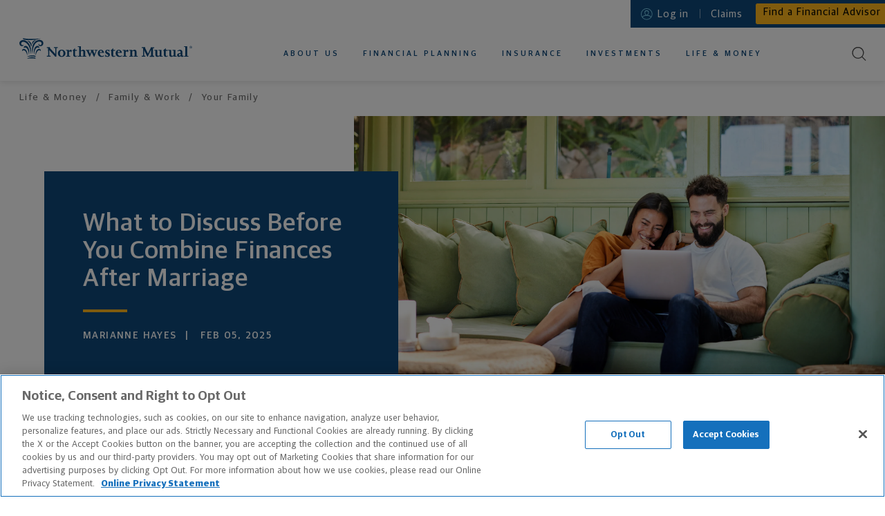

--- FILE ---
content_type: text/html
request_url: https://www.northwesternmutual.com/life-and-money/how-to-combine-finances-after-marriage/?intcmp=fws-blurb&agentid=067876
body_size: 29335
content:
<!doctype html><html lang="en"><head>
  <meta charset="utf-8">
  <meta http-equiv="X-UA-Compatible" content="IE=edge">
  
      <meta data-n-head="ssr" charset="utf-8"><meta data-n-head="ssr" http-equiv="X-UA-Compatible" content="IE=edge"><meta data-n-head="ssr" name="viewport" content="width=device-width,initial-scale=1"><meta data-n-head="ssr" data-hid="social-locale" property="og:locale" content="en_US"><meta data-n-head="ssr" data-hid="social-site-name" property="og:site_name" content="Northwestern Mutual"><meta data-n-head="ssr" data-hid="social-type" property="og:type" content="article"><meta data-n-head="ssr" data-hid="twitter-card" name="twitter:card" content="summary_large_image"><meta data-n-head="ssr" data-hid="twitter-creator" name="twitter:creator" content="@NM_Financial"><meta data-n-head="ssr" data-hid="twitter-creator-id" name="twitter:creator:id" content="25529158"><meta data-n-head="ssr" data-hid="twitter-site" name="twitter:site" content="@NM_Financial"><meta data-n-head="ssr" name="app_name" content="article"><meta data-n-head="ssr" name="analytics-page-type" content="article"><meta data-n-head="ssr" name="analytics-page-title" content="What to Discuss Before You Combine Finances After Marriage"><meta data-n-head="ssr" name="analytics-category" content="Family and Work"><meta data-n-head="ssr" name="analytics-subcategory" content="Your Family"><meta data-n-head="ssr" data-hid="description" name="description" content="There’s no one right way to combine finances, but open communication is key. Here’s what to discuss before you combine finances after marriage."><meta data-n-head="ssr" data-hid="social-title" property="og:title" content="Just Married? What to Discuss Before You Combine Finances"><meta data-n-head="ssr" data-hid="social-description" property="og:description" content="Talking about money with your spouse before you combine finances can help you get on the same page. Here’s what to discuss."><meta data-n-head="ssr" data-hid="social-image" property="og:image" content="https://media.northwesternmutual.com/images/article/featured/1622-what-to-discuss-before-you-combine-finances-after-marriage-1461336121.jpg"><meta data-n-head="ssr" data-hid="social-image-alt" property="og:image:alt" content="Young married couple sharing ideas on how to combine their finances."><meta data-n-head="ssr" data-hid="social-url" property="og:url" content="https://www.northwesternmutual.com/life-and-money/how-to-combine-finances-after-marriage/"><meta data-n-head="ssr" data-hid="twitter-social-title" name="twitter:title" content="Just Married? What to Discuss Before You Combine Finances"><meta data-n-head="ssr" data-hid="twitter-social-description" name="twitter:description" content="Talking about money with your spouse before you combine finances can help you get on the same page. Here’s what to discuss."><meta data-n-head="ssr" data-hid="twitter-social-image" name="twitter:image" content="https://media.northwesternmutual.com/images/article/featured/1622-what-to-discuss-before-you-combine-finances-after-marriage-1461336121.jpg"><meta data-n-head="ssr" data-hid="twitter-social-image-alt" name="twitter:image:alt" content="Young married couple sharing ideas on how to combine their finances."><title>How to Combine Finances After Marriage | Northwestern Mutual</title><link data-n-head="ssr" rel="icon" type="image/x-icon" href="/favicon.ico"><link data-n-head="ssr" rel="stylesheet" href="https://use.typekit.net/typ5dev.css"><link data-n-head="ssr" rel="canonical" href="https://www.northwesternmutual.com/life-and-money/how-to-combine-finances-after-marriage/"><script data-n-head="ssr" type="application/ld+json">{"@context":"https://schema.org/","@type":"BreadcrumbList","itemListElement":[{"@type":"ListItem","position":1,"name":"Home","item":"https://www.northwesternmutual.com/"},{"@type":"ListItem","position":2,"name":"Life &amp; Money","item":"https://www.northwesternmutual.com/life-and-money/"},{"@type":"ListItem","position":3,"name":"What to Discuss Before You Combine Finances After Marriage","item":"https://www.northwesternmutual.com/life-and-money/how-to-combine-finances-after-marriage/"}]}</script><script data-n-head="ssr" type="application/ld+json">{"@context":"http://schema.org","@type":"Article","author":{"type":"Person","name":"Marianne Hayes"},"name":"What to Discuss Before You Combine Finances After Marriage","headline":"What to Discuss Before You Combine Finances After Marriage","description":"There’s no one right way to combine finances, but open communication is key. Here’s what to discuss before you combine finances after marriage.","image":"https://media.northwesternmutual.com/images/article/featured/1622-what-to-discuss-before-you-combine-finances-after-marriage-1461336121.jpg","datePublished":"2025-02-05","dateModified":"2025-02-05T11:19:29-0500","publisher":{"@type":"Organization","name":"Northwestern Mutual","logo":{"@type":"ImageObject","url":"https://www.northwesternmutual.com/schema-192x192.png","height":"192","width":"192"}},"mainEntityOfPage":{"@type":"WebPage","@id":"https://www.northwesternmutual.com/life-and-money/how-to-combine-finances-after-marriage/"},"sourceOrganization":"Northwestern Mutual","url":"https://www.northwesternmutual.com/life-and-money/how-to-combine-finances-after-marriage/"}</script><link rel="modulepreload" href="/life-and-money/resources/f283344.modern.js" as="script"><link rel="modulepreload" href="/life-and-money/resources/fd50a4d.modern.js" as="script"><link rel="preload" href="/life-and-money/resources/css/d7fbeef.css" as="style"><link rel="modulepreload" href="/life-and-money/resources/c121401.modern.js" as="script"><link rel="preload" href="/life-and-money/resources/css/5249903.css" as="style"><link rel="modulepreload" href="/life-and-money/resources/789e343.modern.js" as="script"><link rel="preload" href="/life-and-money/resources/css/12bf3b5.css" as="style"><link rel="modulepreload" href="/life-and-money/resources/0852ff9.modern.js" as="script"><link rel="preload" href="/life-and-money/resources/css/fa4333c.css" as="style"><link rel="modulepreload" href="/life-and-money/resources/10d086d.modern.js" as="script"><link rel="modulepreload" href="/life-and-money/resources/37b5cb6.modern.js" as="script"><link rel="preload" href="/life-and-money/resources/css/560b6af.css" as="style"><link rel="modulepreload" href="/life-and-money/resources/9782695.modern.js" as="script"><link rel="preload" href="/life-and-money/resources/css/39a93d1.css" as="style"><link rel="modulepreload" href="/life-and-money/resources/03d69a1.modern.js" as="script"><link rel="preload" href="/life-and-money/resources/css/89de866.css" as="style"><link rel="modulepreload" href="/life-and-money/resources/e2af787.modern.js" as="script"><link rel="stylesheet" href="/life-and-money/resources/css/d7fbeef.css"><link rel="stylesheet" href="/life-and-money/resources/css/5249903.css"><link rel="stylesheet" href="/life-and-money/resources/css/12bf3b5.css"><link rel="stylesheet" href="/life-and-money/resources/css/fa4333c.css"><link rel="stylesheet" href="/life-and-money/resources/css/560b6af.css"><link rel="stylesheet" href="/life-and-money/resources/css/39a93d1.css"><link rel="stylesheet" href="/life-and-money/resources/css/89de866.css"><link rel="preload" href="/life-and-money/resources/static/1768856823/life-and-money/how-to-combine-finances-after-marriage/state.js" as="script"><link rel="preload" href="/life-and-money/resources/static/1768856823/life-and-money/how-to-combine-finances-after-marriage/payload.js" as="script"><link rel="preload" href="/life-and-money/resources/static/1768856823/manifest.js" as="script">
  
  
  
  <meta name="viewport" content="width=device-width,initial-scale=1">
  
    <script type="text/javascript" src="https://js-cdn.dynatrace.com/jstag/147f84b2bdc/bf78457hof/2B83C648C12CAE4E_complete.js" crossorigin="anonymous" async></script>
  
    <script src="//assets.adobedtm.com/84f7e94eaa36/bb3bc880565f/launch-a03d418d71d7.min.js" async></script>
  
  
  
  <link rel="apple-touch-icon" sizes="180x180" href="https://www.northwesternmutual.com/template/assets/3.12.1/images/favicon/apple-touch-icon.png">
  <link rel="icon" type="image/png" sizes="32x32" href="https://www.northwesternmutual.com/template/assets/3.12.1/images/favicon/favicon-32x32.png">
  <link rel="icon" type="image/png" sizes="16x16" href="https://www.northwesternmutual.com/template/assets/3.12.1/images/favicon/favicon-16x16.png">
  <link rel="manifest" href="https://www.northwesternmutual.com/template/assets/3.12.1/images/favicon/site.webmanifest">
  <link rel="mask-icon" href="https://www.northwesternmutual.com/template/assets/3.12.1/images/favicon/safari-pinned-tab.svg" color="#00487b">
  <link rel="shortcut icon" href="https://www.northwesternmutual.com/template/assets/3.12.1/images/favicon/favicon.ico">
  <meta name="apple-mobile-web-app-title" content="Northwestern Mutual">
  <meta name="application-name" content="Northwestern Mutual">
  <meta name="msapplication-TileColor" content="#da532c">
  <meta name="msapplication-config" content="https://www.northwesternmutual.com/template/assets/3.12.1/images/favicon/browserconfig.xml">
  <meta name="theme-color" content="#ffffff">
  <link href="https://www.northwesternmutual.com/template/assets/3.12.1/css/nmx-template.css" rel="stylesheet" type="text/css">
  
  
  
  
  
    </head>



  <body style='color:#4a4a4a;font-family:"Guardian Sans","Helvetica Neue",Helvetica,sans-serif'>
    <div class="nmx-body-container" style="-webkit-box-sizing:border-box;box-sizing:border-box">
      <header id="nmx-header" class="nmx-header nmx-base">
      	<div class="nmx-container nmx-container__header-parent">
      		<div id="nmx-skip-nav">
      		  <a class="nmx-nav-link" href="#main">Skip to main content</a>
      		</div>
      		
      
      		<nm-informational-banner class="nmx-informational-banner" data-banner-id="nmx-informational-banner" data-app-name="gelateria-pages" data-dynamic-config-base-url="https://www.northwesternmutual.com/assets/dynamic-config">
          </nm-informational-banner>
      
      			<div class="nmx-header-mobile-container">
      					<button id="nav-toggle" class="nmx-button" aria-label="Toggle Mobile Menu">
      						<span class="nav-toggle-bar"></span>
      					</button>
      					<div class="nmx-mobile-nav-overlay"></div>
      			</div>
      		<div class="nmx-container-inner" id="nmx-mobile-nav-container">
      			<div class="nmx-row">
      				<div class="nmx-col nmx-nav-primary-container">
      					<h6 class="nmx-header-logo-container" id="header-logo-heading">
      						<a class="nmx-header-logo" href="/" id="header-logo">
      							Northwestern Mutual
      						</a>
      						<meta itemprop="image" content="https://www.northwesternmutual.com/template/assets/3.12.1/images/logos/logo-horizontal-navy.svg">
      						<img class="nmx-print" src="https://www.northwesternmutual.com/template/assets/3.12.1/images/logos/logo-horizontal-navy.svg" alt="Northwestern Mutual">
      					</h6>
      						<nav aria-label="Primary Navigation" class="nmx-nav-primary" id="nmx-nav-primary" itemscope itemtype="https://schema.org/SiteNavigationElement">
      							<h6 class="nmx-assistive-text">Primary Navigation</h6>
      							<ul role="menubar" class="reduced">
      								<li role="none" itemprop="name" class="nmx-nav-link-container nmx-nav-link-primary-container nmx-nav-link-mobile-primary-home-container">
      									<a role="menuitem" itemprop="url" tabindex="-1" class="nmx-nav-link nmx-nav-link-mobile-primary-home" href="/">Home</a>
      								</li>
      								<li role="none" class="nmx-nav-link-container nmx-nav-link-primary-container">
      									<a role="menuitem" aria-haspopup="true" aria-label="About us" class="nmx-nav-link nmx-nav-link-primary" href="/who-we-are/" id="nmx-nav-link-primary-who-we-are" data-subnav-active="false" aria-expanded="false">About Us</a>
      									<ul role="menu" class="reduced nmx-subnav nmx-subnav-who-we-are" aria-label="About us Submenu">
      										<li role="none" class="nmx-nav-link-container nmx-nav-link-mobile-back-container">
      											<button role="menuitem" tabindex="-1" class="nmx-button nmx-button--tertiary nmx-nav-link nmx-nav-link-primary-sub--first nmx-nav-link-mobile-back">Back to main menu<span class="nmx-nav-mobile-subnav-bg"></span></button>
      										</li>
      										<li role="none" itemprop="name" class="nmx-nav-link-container nmx-nav-link-mobile-subnav-overview-container">
      											<a role="menuitem" itemprop="url" tabindex="-1" class="nmx-nav-link nmx-nav-link-mobile-subnav-overview" href="/who-we-are/">About Us Overview</a>
      										</li>
      										<li role="none" itemprop="name" class="nmx-nav-link-container">
      											<a role="menuitem" itemprop="url" href="/financial-advisor/" id="nmx-nav-link-primary-sub-financial-advisor" tabindex="-1" class="nmx-nav-link nmx-nav-link-primary-sub nmx-subnav-item-who-we-are">Working With an Advisor</a>
      										</li>
      										<li role="none" itemprop="name" class="nmx-nav-link-container">
      											<a role="menuitem" itemprop="url" href="/financial-information/" id="nmx-nav-link-primary-sub-our-financial-strength" tabindex="-1" class="nmx-nav-link nmx-nav-link-primary-sub nmx-subnav-item-who-we-are">Our Financial Strength</a>
      										</li>
                          <li role="none" itemprop="name" class="nmx-nav-link-container">
      											<a role="menuitem" itemprop="url" href="/who-we-are/sustainability-impact/" id="nmx-nav-link-primary-sub-sustainability-impact-landing" tabindex="-1" class="nmx-nav-link nmx-nav-link-primary-sub nmx-nav-link-primary-sub--last nmx-subnav-item-who-we-are">Sustainability and Impact</a>
      										</li>
      									</ul>
      								</li>
      								<li role="none" class="nmx-nav-link-container nmx-nav-link-primary-container">
      									<a role="menuitem" aria-haspopup="true" class="nmx-nav-link nmx-nav-link-primary" href="/financial-planning/" id="nmx-nav-link-primary-financial-planning" data-subnav-active="false" aria-expanded="false">Financial Planning</a>
      									<ul role="menu" class="reduced nmx-subnav nmx-subnav-financial-planning" aria-label="Financial Planning Submenu">
      										<li role="none" class="nmx-nav-link-container nmx-nav-link-mobile-back-container">
      											<button role="menuitem" tabindex="-1" class="nmx-button nmx-button--tertiary nmx-nav-link nmx-nav-link-primary-sub--first nmx-nav-link-mobile-back">Back to main menu<span class="nmx-nav-mobile-subnav-bg"></span></button>
      										</li>
      										<li role="none" itemprop="name" class="nmx-nav-link-container nmx-nav-link-mobile-subnav-overview-container">
      											<a role="menuitem" itemprop="url" tabindex="-1" class="nmx-nav-link nmx-nav-link-mobile-subnav-overview" href="/financial-planning/">Financial Planning Overview</a>
                          </li>
      										<li role="none" class="nmx-nav-link-container nmx-nav-link-primary-sub-container">
      											<a role="menuitem" href="/retirement-planning/" tabindex="-1" class="nmx-nav-link nmx-nav-link-primary-sub nmx-subnav-item-financial-planning has-subnav-level2" id="nmx-nav-link-primary-sub-retirement-planning" aria-haspopup="true" aria-expanded="false">Retirement Planning</a>
      											<ul role="menu" class="reduced nmx-subnav-level2 nmx-subnav-level2-retirement-planning" aria-label="Retirement Planning Submenu">
      												<li role="none" class="nmx-nav-link-container nmx-nav-link-mobile-level2-back-container">
      													<button role="menuitem" tabindex="-1" class="nmx-button nmx-button--tertiary nmx-nav-link nmx-nav-link-primary-sub-level2--first nmx-nav-link-mobile-level2-back">Back to Financial Planning<span class="nmx-nav-mobile-subnav-bg"></span></button>
      												</li>
      												<li role="none" itemprop="name" class="nmx-nav-link-container nmx-nav-link-mobile-subnav-overview-container">
      													<a role="menuitem" itemprop="url" tabindex="-1" class="nmx-nav-link nmx-nav-link-mobile-subnav-overview" href="/retirement-planning/">Retirement Planning Overview</a>
      												</li>
      												<li role="none" itemprop="name" class="nmx-nav-link-container">
      													<a role="menuitem" itemprop="url" href="/retirement-planning/retirement-calculator/" id="nmx-nav-link-primary-sub-level2-retirement-calculator" tabindex="-1" class="nmx-nav-link nmx-nav-link-primary-sub-level2 nmx-nav-link-primary-sub-level2--last nmx-subnav-level2-item-retirement-planning has-icon">Retirement Calculator <svg class="nmx-icon icon-beach-chair-border" width="41" height="41" viewBox="0 0 41 41" version="1.1" xmlns="http://www.w3.org/2000/svg" xmlns:xlink="http://www.w3.org/1999/xlink"><title>Beach chair icon</title>
        <g>
          <path d="M20.5,40a19.5,19.5,0,0,0,0-39,19.7,19.7,0,0,0-4.7.57A19.5,19.5,0,0,0,20.5,40Z" fill="#edf0f3" stroke="#fff" stroke-width="2px" fill-rule="evenodd"></path>
          <image width="152" height="160" transform="translate(12 10) scale(0.13)" xlink:href="[data-uri]" style="isolation:isolate"></image>
          <circle cx="20.5" cy="20.5" r="15.5" fill="none" stroke="#ffb81c" stroke-width="0.75px" class="icon-stroke icon-accent"></circle>
        </g>
      </svg>
      </a>
      												</li>
      											</ul>
      										</li>
      										<li role="none" itemprop="name" class="nmx-nav-link-container">
      											<a role="menuitem" itemprop="url" href="/college-savings-plans/" tabindex="-1" class="nmx-nav-link nmx-nav-link-primary-sub nmx-subnav-item-financial-planning" id="nmx-nav-link-primary-sub-college-savings-plans">College Savings Plans</a>
      										</li>
      										<li role="none" itemprop="name" class="nmx-nav-link-container">
      											<a role="menuitem" itemprop="url" href="/private-wealth-management/" tabindex="-1" class="nmx-nav-link nmx-nav-link-primary-sub nmx-subnav-item-financial-planning" id="nmx-nav-link-primary-sub-private-wealth-management">Private Wealth Management</a>
      										</li>
      										<li role="none" itemprop="name" class="nmx-nav-link-container">
      											<a role="menuitem" itemprop="url" href="/financial-planning/estate-planning/" tabindex="-1" class="nmx-nav-link nmx-nav-link-primary-sub nmx-subnav-item-financial-planning" id="nmx-nav-link-primary-sub-estate-planning">Estate Planning</a>
      										</li>
      										<li role="none" itemprop="name" class="nmx-nav-link-container">
      											<a role="menuitem" itemprop="url" href="/long-term-care-planning/" tabindex="-1" class="nmx-nav-link nmx-nav-link-primary-sub nmx-subnav-item-financial-planning" id="nmx-nav-link-primary-sub-financial-planning-long-term-care">Long-Term Care</a>
      										</li>
      										<li role="none" itemprop="name" class="nmx-nav-link-container">
      											<a role="menuitem" itemprop="url" href="/financial-planning/business-services/" tabindex="-1" class="nmx-nav-link nmx-nav-link-primary-sub nmx-nav-link-primary-sub--last nmx-subnav-item-financial-planning" id="nmx-nav-link-primary-sub-business-services">Business Services</a>
      										</li>
      									</ul>
      								</li>
      								<li role="none" class="nmx-nav-link-container nmx-nav-link-primary-container">
      									<a role="menuitem" aria-haspopup="true" class="nmx-nav-link nmx-nav-link-primary" href="/insurance/" id="nmx-nav-link-primary-insurance" data-subnav-active="false" aria-expanded="false">Insurance</a>
      									<ul role="menu" class="reduced nmx-subnav nmx-subnav-insurance" aria-label="Insurance Submenu">
      										<li role="none" class="nmx-nav-link-container nmx-nav-link-mobile-back-container">
      											<button role="menuitem" tabindex="-1" class="nmx-button nmx-button--tertiary nmx-nav-link nmx-nav-link-primary-sub--first nmx-nav-link-mobile-back">Back to main menu<span class="nmx-nav-mobile-subnav-bg"></span></button>
      										</li>
      										<li role="none" itemprop="name" class="nmx-nav-link-container nmx-nav-link-mobile-subnav-overview-container">
      											<a role="menuitem" itemprop="url" tabindex="-1" class="nmx-nav-link nmx-nav-link-mobile-subnav-overview" href="/insurance/">Insurance Overview</a>
      										</li>
      										<li role="none" itemprop="name" class="nmx-nav-link-container nmx-nav-link-primary-sub-container">
      											<a role="menuitem" href="/life-insurance/" tabindex="-1" class="nmx-nav-link nmx-nav-link-primary-sub nmx-subnav-item-insurance has-subnav-level2" id="nmx-nav-link-primary-sub-life-insurance" aria-haspopup="true" aria-expanded="false">Life Insurance</a>
      											<ul role="menu" class="reduced nmx-subnav-level2 nmx-subnav-level2-life-insurance" aria-label="Life Insurance Submenu">
      												<li role="none" class="nmx-nav-link-container nmx-nav-link-mobile-level2-back-container">
      													<button role="menuitem" tabindex="-1" class="nmx-button nmx-button--tertiary nmx-nav-link nmx-nav-link-primary-sub-level2--first nmx-nav-link-mobile-level2-back">Back to Insurance<span class="nmx-nav-mobile-subnav-bg"></span></button>
      												</li>
      												<li role="none" itemprop="name" class="nmx-nav-link-container nmx-nav-link-mobile-subnav-overview-container">
      													<a role="menuitem" itemprop="url" tabindex="-1" class="nmx-nav-link nmx-nav-link-mobile-subnav-overview" href="/life-insurance/">Life Insurance Overview</a>
      												</li>
      												<li role="none" itemprop="name" class="nmx-nav-link-container">
      													<a role="menuitem" itemprop="url" href="/life-insurance/whole-life-insurance/" id="nmx-nav-link-primary-sub-level2-whole-life-insurance" tabindex="-1" class="nmx-nav-link nmx-nav-link-primary-sub-level2 nmx-subnav-level2-item-life-insurance">Whole Life Insurance</a>
      												</li>
      												<li role="none" itemprop="name" class="nmx-nav-link-container">
      													<a role="menuitem" itemprop="url" href="/life-insurance/universal-life-insurance/" id="nmx-nav-link-primary-sub-level2-universal-life-insurance" tabindex="-1" class="nmx-nav-link nmx-nav-link-primary-sub-level2 nmx-subnav-level2-item-life-insurance">Universal Life Insurance</a>
      												</li>
                              	<li role="none" itemprop="name" class="nmx-nav-link-container">
      													<a role="menuitem" itemprop="url" href="/life-insurance/variable-universal-life-insurance-vul/" id="nmx-nav-link-primary-sub-level2-variable-universal-life-insurance" tabindex="-1" class="nmx-nav-link nmx-nav-link-primary-sub-level2 nmx-subnav-level2-item-life-insurance">Variable Universal Life Insurance</a>
      												</li>
      												<li role="none" itemprop="name" class="nmx-nav-link-container">
      													<a role="menuitem" itemprop="url" href="/life-insurance/term-life-insurance/" id="nmx-nav-link-primary-sub-level2-term-life-insurance" tabindex="-1" class="nmx-nav-link nmx-nav-link-primary-sub-level2 nmx-subnav-level2-item-life-insurance">Term Life Insurance</a>
      												</li>
      												<li role="none" itemprop="name" class="nmx-nav-link-container">
      													<a role="menuitem" itemprop="url" href="/life-insurance/life-insurance-calculator/" id="nmx-nav-link-primary-sub-level2-life-insurance-calculator" tabindex="-1" class="nmx-nav-link nmx-nav-link-primary-sub-level2 nmx-nav-link-primary-sub-level2--last nmx-subnav-level2-item-life-insurance has-icon">Life Insurance Calculator <svg class="nmx-icon icon-umbrella-border" xmlns="http://www.w3.org/2000/svg" xmlns:xlink="http://www.w3.org/1999/xlink" width="41" height="41" viewBox="0 0 41 41"><title>Shield icon</title>
        <path fill="#edf0f3" fill-rule="evenodd" stroke="#fff" stroke-width="2" d="M20.5 40a19.5 19.5 0 0 0 0-39 19.7 19.7 0 0 0-4.7.57A19.5 19.5 0 0 0 20.5 40Z"></path>
        <circle cx="20.5" cy="20.5" r="15.5" fill="none" stroke="#ffb81c" stroke-width=".75" class="icon-stroke icon-accent"></circle>
        <g>
          <path fill="#0e497b" d="M20.25 11.07a12.08 12.08 0 0 1-8 2.95.26.26 0 0 0-.26.26v3.16a27.07 27.07 0 0 0 .18 3.4v.28A13.1 13.1 0 0 0 13.34 25a11.4 11.4 0 0 0 7 5.82.28.28 0 0 0 .18 0 11.4 11.4 0 0 0 7-5.82 14.84 14.84 0 0 0 1.31-6v-4.8a.26.26 0 0 0-.23-.2 12.08 12.08 0 0 1-8-2.95.27.27 0 0 0-.35.02Zm.18.54a12.56 12.56 0 0 0 7.8 2.89h.06v3.74A15.23 15.23 0 0 1 27 24.81l-.05.11a10.87 10.87 0 0 1-6.51 5.39h-.05.09a10.88 10.88 0 0 1-6.7-5.55l-.05-.11a13.84 13.84 0 0 1-1.17-5v-5.12h.06a12.56 12.56 0 0 0 7.8-2.89Z" class="icon-fill icon-base"></path>
        </g>
        <g>
          <path fill="#ffb81c" d="M22.5 18a2.61 2.61 0 0 0-1.69.63l-.31.27-.31-.27a2.61 2.61 0 0 0-1.73-.63 2.66 2.66 0 0 0-1.79.67 2 2 0 0 0 .08 3.06L20.42 25a.12.12 0 0 0 .16 0l3.67-3.24a2 2 0 0 0 .08-3.06 2.66 2.66 0 0 0-1.79-.7Z" class="icon-fill icon-accent"></path>
        </g>
      </svg>
      </a>
      												</li>
      											</ul>
      										</li>
      										<li role="none" class="nmx-nav-link-container nmx-nav-link-primary-sub-container">
      											<a role="menuitem" href="/disability-insurance/" tabindex="-1" class="nmx-nav-link nmx-nav-link-primary-sub nmx-subnav-item-insurance has-subnav-level2" id="nmx-nav-link-primary-sub-disability-insurance" aria-haspopup="true" aria-expanded="false">Disability Insurance</a>
      											<ul role="menu" class="reduced nmx-subnav-level2 nmx-subnav-level2-disability-insurance" aria-label="Disability Insurance Submenu">
      												<li role="none" class="nmx-nav-link-container nmx-nav-link-mobile-level2-back-container">
      													<button role="menuitem" tabindex="-1" class="nmx-button nmx-button--tertiary nmx-nav-link nmx-nav-link-primary-sub-level2--first nmx-nav-link-mobile-level2-back">Back to Insurance<span class="nmx-nav-mobile-subnav-bg"></span></button>
      												</li>
      												<li role="none" itemprop="name" class="nmx-nav-link-container nmx-nav-link-mobile-subnav-overview-container">
      													<a role="menuitem" itemprop="url" tabindex="-1" class="nmx-nav-link nmx-nav-link-mobile-subnav-overview" href="/disability-insurance/">Disability Insurance Overview</a>
      												</li>
      												<li role="none" itemprop="name" class="nmx-nav-link-container">
      													<a role="menuitem" itemprop="url" href="/disability-insurance/" id="nmx-nav-link-primary-sub-level2-for-individuals" tabindex="-1" class="nmx-nav-link nmx-nav-link-primary-sub-level2 nmx-subnav-level2-item-disability-insurance"><span class="nmx-assistive-text">Disability Insurance  </span>For Individuals</a>
      												</li>
      												<li role="none" itemprop="name" class="nmx-nav-link-container">
      													<a role="menuitem" itemprop="url" href="/disability-insurance/physicians-and-dentists-disability-insurance/" id="nmx-nav-link-primary-sub-level2-for-doctors-and-dentists" tabindex="-1" class="nmx-nav-link nmx-nav-link-primary-sub-level2 nmx-subnav-level2-item-disability-insurance"><span class="nmx-assistive-text">Disability Insurance  </span>For Doctors and Dentists</a>
                              </li>
      												<li role="none" itemprop="name" class="nmx-nav-link-container">
      													<a role="menuitem" itemprop="url" href="/disability-insurance/disability-insurance-calculator/" id="nmx-nav-link-primary-sub-level2-disability-insurance-calculator" tabindex="-1" class="nmx-nav-link nmx-nav-link-primary-sub-level2 nmx-nav-link-primary-sub-level2--last nmx-subnav-level2-item-disability-insurance has-icon">Disability Insurance Calculator <svg class="nmx-icon" xmlns="http://www.w3.org/2000/svg" xmlns:xlink="http://www.w3.org/1999/xlink" width="47" height="47" viewBox="0 0 47 47"><title>Money Parachute icon</title>
        <path fill="#edf0f3" fill-rule="evenodd" stroke="#fff" stroke-width="2" d="M23.5 46A22.5 22.5 0 1 0 1 23.5 22.5 22.5 0 0 0 23.5 46Z"></path>
        <circle cx="24" cy="23" r="18" fill="none" stroke="#ffb81c" stroke-width=".75" class="icon-stroke icon-accent"></circle>
        <g>
          <g fill="none" stroke="#0e497b" stroke-linecap="round" stroke-width=".5" class="icon-stroke icon-base">
            <path d="m32.97 19.23-8.54 9.88M15.93 19.21l8.5 9.9M28 19.23l-3.5 9.27M20.59 19l3.84 9.75"></path>
          </g>
          <path fill="none" d="m23 29-8-10M24 29l4-9M24 29l10-8"></path>
          <path fill="#0e497b" fill-rule="evenodd" stroke="#0e497b" stroke-width=".25" d="M30.15 17.93a3.42 3.42 0 0 1 .64 0 3.32 3.32 0 0 1 1.84.84c-2.34-6.81-8.23-6.93-8.29-6.93-6 .19-7.83 5.25-8.26 6.83a3.25 3.25 0 0 1 2.24-.82A3.76 3.76 0 0 1 20.67 19l.61-.39a5 5 0 0 1 3.38-1.12A5.69 5.69 0 0 1 28 19.05a4 4 0 0 1 2.11-1.12m2.7 1.49a3.24 3.24 0 0 0-2.09-1.19 3.4 3.4 0 0 0-2.62 1.15.13.13 0 0 1-.2 0 5.6 5.6 0 0 0-3.3-1.6 4.72 4.72 0 0 0-3.2 1.07l-.71.46a.17.17 0 0 1-.19 0 4.33 4.33 0 0 0-1-.76 3.11 3.11 0 0 0-1.23-.35 3.13 3.13 0 0 0-2.38 1.06.15.15 0 0 1-.18 0 .18.18 0 0 1-.07-.17c0-.07 1.35-7.33 8.65-7.56.07 0 6.53.13 8.78 7.78a.18.18 0 0 1-.07.19.14.14 0 0 1-.15-.08Z" class="icon-fill icon-stroke icon-base"></path>
          <path fill="#ffb81c" fill-rule="evenodd" d="M24.34 30.5v.26h-.1a.76.76 0 0 0-.57.38.7.7 0 0 0-.06.35.6.6 0 0 0 .39.51 1.75 1.75 0 0 0 .32.12l.42.15a.2.2 0 0 1 .15.23.24.24 0 0 1-.22.22h-.17a.45.45 0 0 1-.44-.28v-.1l-.53.11a.94.94 0 0 0 .25.43.93.93 0 0 0 .57.23v.34h.34v-.33h.2a.77.77 0 0 0 .56-.36.59.59 0 0 0 .06-.45.62.62 0 0 0-.36-.44 4.29 4.29 0 0 0-.5-.19 1.88 1.88 0 0 1-.3-.12.15.15 0 0 1-.11-.11.25.25 0 0 1 .17-.31.41.41 0 0 1 .35.08.49.49 0 0 1 .14.18v.07l.47-.16a.77.77 0 0 0-.17-.29.87.87 0 0 0-.57-.26v-.26Z" class="icon-fill icon-accent"></path>
          <path fill="none" stroke="#0e497b" stroke-width=".5" d="M19 29.5h11v5H19z" class="icon-stroke icon-base"></path>
        </g>
      </svg>
      </a>
      												</li>
      											</ul>
      										</li>
      										<li role="none" itemprop="name" class="nmx-nav-link-container">
      											<a role="menuitem" itemprop="url" href="/long-term-care-planning/" tabindex="-1" class="nmx-nav-link nmx-nav-link-primary-sub nmx-subnav-item-insurance" id="nmx-nav-link-primary-sub-insurance-long-term-care">Long-Term Care</a>
      										</li>
      										<li role="none" itemprop="name" class="nmx-nav-link-container">
      											<a role="menuitem" itemprop="url" href="/annuities/" tabindex="-1" class="nmx-nav-link nmx-nav-link-primary-sub nmx-nav-link-primary-sub--last nmx-subnav-item-insurance" id="nmx-nav-link-primary-sub-income-annuities">Income Annuities</a>
      										</li>
      									</ul>
      								</li>
      								<li role="none" class="nmx-nav-link-container nmx-nav-link-primary-container">
      									<a role="menuitem" aria-haspopup="true" class="nmx-nav-link nmx-nav-link-primary" href="/investments/" id="nmx-nav-link-primary-investments" data-subnav-active="false" aria-expanded="false">Investments</a>
      									<ul role="menu" class="reduced nmx-subnav nmx-subnav-investments" aria-label="Investments Submenu">
      										<li role="none" class="nmx-nav-link-container nmx-nav-link-mobile-back-container">
      											<button role="menuitem" tabindex="-1" class="nmx-button nmx-button--tertiary nmx-nav-link nmx-nav-link-primary-sub--first nmx-nav-link-mobile-back">Back to main menu<span class="nmx-nav-mobile-subnav-bg"></span></button>
      										</li>
      										<li role="none" itemprop="name" class="nmx-nav-link-container nmx-nav-link-mobile-subnav-overview-container">
      											<a role="menuitem" itemprop="url" tabindex="-1" class="nmx-nav-link nmx-nav-link-mobile-subnav-overview" href="/investments/">Investments Overview</a>
      										</li>
      										<li role="none" itemprop="name" class="nmx-nav-link-container">
      											<a role="menuitem" itemprop="url" href="/investments/brokerage-accounts-services/" tabindex="-1" class="nmx-nav-link nmx-nav-link-primary-sub nmx-subnav-item-investments" id="nmx-nav-link-primary-sub-brokerage-accounts-services">Brokerage Accounts & Services</a>
      										</li>
      										<li role="none" itemprop="name" class="nmx-nav-link-container">
      											<a role="menuitem" itemprop="url" href="/private-wealth-management/" tabindex="-1" class="nmx-nav-link nmx-nav-link-primary-sub nmx-subnav-item-investments" id="nmx-nav-link-primary-sub-investments-private-wealth-management">Private Wealth Management</a>
      										</li>
      										<li role="none" itemprop="name" class="nmx-nav-link-container">
      											<a role="menuitem" itemprop="url" href="/investments/investment-advisory-services/" tabindex="-1" class="nmx-nav-link nmx-nav-link-primary-sub nmx-subnav-item-investments" id="nmx-nav-link-primary-sub-investment-advisory-services">Investment Advisory Services</a>
      										</li>
                          <li role="none" itemprop="name" class="nmx-nav-link-container">
      											<a role="menuitem" itemprop="url" href="/investments/fixed-annuity-vs-variable-annuity/" tabindex="-1" class="nmx-nav-link nmx-nav-link-primary-sub nmx-subnav-item-investments" id="nmx-nav-link-primary-sub-fixed-annuity-vs-variable-annuity">Fixed & Variable Annuities</a>
      										</li>
      										<li role="none" itemprop="name" class="nmx-nav-link-container">
      											<a role="menuitem" itemprop="url" href="/life-and-money/market-commentary/" tabindex="-1" class="nmx-nav-link nmx-nav-link-primary-sub--last nmx-nav-link-primary-sub nmx-nav-link-primary-sub--last nmx-subnav-item-investments" id="nmx-nav-link-primary-sub-investments-market-commentary">Market Commentary</a>
      										</li>
      									</ul>
      								</li>
      								<li role="none" class="nmx-nav-link-container nmx-nav-link-primary-container">
      									<a role="menuitem" aria-haspopup="true" class="nmx-nav-link nmx-nav-link-primary" href="/life-and-money/" id="nmx-nav-link-primary-life-and-money" data-subnav-active="false" aria-expanded="false">Life & Money</a>
      									<ul role="menu" class="reduced nmx-subnav nmx-subnav-life-and-money" aria-label="Life & Money Submenu">
      										<li role="none" class="nmx-nav-link-container nmx-nav-link-mobile-back-container">
      											<button role="menuitem" tabindex="-1" class="nmx-button nmx-button--tertiary nmx-nav-link nmx-nav-link-primary-sub--first nmx-nav-link-mobile-back">Back to main menu<span class="nmx-nav-mobile-subnav-bg"></span></button>
      										</li>
      										<li role="none" itemprop="name" class="nmx-nav-link-container nmx-nav-link-mobile-subnav-overview-container">
      											<a role="menuitem" itemprop="url" tabindex="-1" class="nmx-nav-link nmx-nav-link-mobile-subnav-overview" href="/life-and-money/">Life & Money Overview</a>
      										</li>
      										<li role="none" itemprop="name" class="nmx-nav-link-container">
      											<a role="menuitem" itemprop="url" href="/life-and-money/financial-planning/" tabindex="-1" class="nmx-nav-link nmx-nav-link-primary-sub nmx-subnav-item-life-and-money" id="nmx-nav-link-primary-sub-financial-planning"><span class="nmx-assistive-text">Educational Resources About </span>Financial Planning</a>
      										</li>
      										<li role="none" itemprop="name" class="nmx-nav-link-container">
      											<a role="menuitem" itemprop="url" href="/life-and-money/investing/" tabindex="-1" class="nmx-nav-link nmx-nav-link-primary-sub nmx-subnav-item-life-and-money" id="nmx-nav-link-primary-sub-investing"><span class="nmx-assistive-text">Educational Resources About </span>Investing</a>
      										</li>
      										<li role="none" itemprop="name" class="nmx-nav-link-container">
      											<a role="menuitem" itemprop="url" href="/life-and-money/insurance/" tabindex="-1" class="nmx-nav-link nmx-nav-link-primary-sub nmx-subnav-item-life-and-money" id="nmx-nav-link-primary-sub-insurance"><span class="nmx-assistive-text">Educational Resources About </span>Insurance</a>
      										</li>
      										<li role="none" itemprop="name" class="nmx-nav-link-container">
      											<a role="menuitem" itemprop="url" href="/life-and-money/everyday-money/" tabindex="-1" class="nmx-nav-link nmx-nav-link-primary-sub nmx-subnav-item-life-and-money" id="nmx-nav-link-primary-sub-everyday-money"><span class="nmx-assistive-text">Educational Resources About </span>Everyday Money</a>
      										</li>
      										<li role="none" itemprop="name" class="nmx-nav-link-container">
      											<a role="menuitem" itemprop="url" href="/life-and-money/family-and-work/" tabindex="-1" class="nmx-nav-link nmx-nav-link-primary-sub nmx-subnav-item-life-and-money" id="nmx-nav-link-primary-sub-family-and-work"><span class="nmx-assistive-text">Educational Resources About </span>Family & Work</a>
      										</li>
      										<li role="none" itemprop="name" class="nmx-nav-link-container">
      											<a role="menuitem" itemprop="url" href="/life-and-money/market-commentary/" tabindex="-1" class="nmx-nav-link nmx-nav-link-primary-sub nmx-subnav-item-life-and-money" id="nmx-nav-link-primary-sub-life-and-money-market-commentary">Market Commentary</a>
      										</li>
      										<li role="none" itemprop="name" class="nmx-nav-link-container">
      											<a role="menuitem" itemprop="url" href="/podcast/" tabindex="-1" class="nmx-nav-link nmx-nav-link-primary-sub nmx-subnav-item-life-and-money nmx-nav-link-primary-sub--last" id="nmx-nav-link-primary-sub-life-and-money-podcast">Podcast</a>
      										</li>
      									</ul>
      								</li>
      							</ul>
      						</nav>
      				</div>
      			</div>
      				<div class="nmx-row nmx-row--align-right">
      					<div class="nmx-col nmx-nav-utility-container" id="nav-utility-container">
      						<nav aria-label="Utility Navigation" class="nmx-nav-utility" id="nmx-nav-utility" itemscope itemtype="https://schema.org/SiteNavigationElement">
      							<h6 class="nmx-assistive-text">Utility Navigation</h6>
      							<ul role="menu" class="reduced">
      								<li role="none" itemprop="name" class="nmx-nav-link-utility-container" id="nmx-nav-link-login-button-container">
      									<nm-login-button class="nmx-login-button"></nm-login-button>
      								</li>
      								<li role="none" itemprop="name" class="nmx-nav-link-utility-container nmx-nav-link-utility-container-mobile-button" id="nmx-nav-link-fafa-link-container">
      									<a role="menuitem" itemprop="url" class="nmx-nav-link nmx-nav-link-utility nmx-button" href="/find-a-financial-advisor/" id="nmx-nav-link-utility-fafa">Find a Financial Advisor</a>
      								</li>
      								<li role="none" itemprop="name" class="nmx-nav-link-utility-container nmx-nav-link-utility-container-mobile-button" id="nmx-nav-link-claims-link-container">
      									<a role="menuitem" itemprop="url" class="nmx-nav-link nmx-nav-link-utility" href="/claims/" id="nmx-nav-link-utility-claims">Claims</a>
      								</li>
      								<li role="none" itemprop="name" class="nmx-nav-link-utility-container" id="nmx-nav-link-search-container">
      									<button role="menuitem" class="nmx-button nmx-nav-link nmx-nav-link-utility" id="nmx-nav-link-utility-search">
      										Search
      										<svg class="nmx-icon nmx-icon-search" xmlns="http://www.w3.org/2000/svg" xmlns:xlink="http://www.w3.org/1999/xlink" width="16.62" height="16.61" viewBox="0 0 16.62 16.61"><title>Search icon</title>
        <path fill="#4A4A4A" fill-rule="evenodd" d="m15.91 16.61.71-.7-4.28-4.28a7.08 7.08 0 1 0-.71.7Zm-8.86-3.56a6 6 0 1 1 6-6 6 6 0 0 1-6 6Z" class="icon-fill"></path>
      </svg>
      									</button>
      								</li>
      							</ul>
      						</nav>
      					</div>
      				</div>
      				<div class="nmx-row">
      					<div class="nmx-col">
      						<nmx-search config='{"nodeEnv":"prod","assetPath":"/template/assets","assetPathAbsolute":"https://www.northwesternmutual.com/template/assets","port":{"browserSync":"7022"},"public":{"googleAnalyticsTrackingId":"UA-37147409-29","googlePlacesApiKey":"AIzaSyDoQaSl4iGvxiUrd4qNm2AzJob3SPNpkeI","recaptchaInvisible":"6LfDgz8UAAAAADhSYaeXLOogd944BheK0b2VZoRr","recaptchaInvisibleComment":"used for testing purposes","recaptchaV3":"6LfrTNgUAAAAAH5PukGUxA8sfcS4GhFvd6fPyr8e","tealiumAgentIdProperty":"6143"},"adobeLaunchScript":"//assets.adobedtm.com/84f7e94eaa36/bb3bc880565f/launch-a03d418d71d7.min.js","dynamicConfigBaseUrl":"https://www.northwesternmutual.com/assets/dynamic-config","basePath":"https://www.northwesternmutual.com","mediaBasePath":"https://media.northwesternmutual.com","services":{"fieldApiBaseUrl":"https://nmx.cxprod.apps.northwesternmutual.com/nmx-api-proxy/nmx/ms-field","leadApiBaseUrl":"https://nmx.cxprod.apps.northwesternmutual.com/nmx-api-proxy/nmx/ms-form-proxy","preLeadApiBaseUrl":"https://nmx.cxprod.apps.northwesternmutual.com/nmx-api-proxy/nmx/ms-form-proxy","loginPageUrl":"https://login.northwesternmutual.com/login","loginPageUrlBase":"https://login.northwesternmutual.com","searchApiBaseUrl":"https://nmx.cxprod.apps.northwesternmutual.com/nmx-api-proxy/nmx/ms-search","serviceRequestApiBaseUrl":"https://nmx.cxprod.apps.northwesternmutual.com/nmx-api-proxy/nmx/ms-form-proxy","userLogoutUrls":"https://nmx.cxprod.apps.northwesternmutual.com/nmx-api-proxy/login/logouturls"},"nmxTemplateVersion":"3.12.1"}' id="nmx-search-console"></nmx-search>
      					</div>
      				</div>
      		</div>
      
      	</div>
      
      </header>
      
      	<nm-user-login class="nmx-base"></nm-user-login>
      <main id="main" role="main" style="-webkit-box-sizing:border-box;box-sizing:border-box">
        <script data-n-head="ssr" defer data-pbody="true" src="https://www.google.com/recaptcha/api.js?onload=vueRecaptchaApiLoaded&render=explicit"></script><div data-server-rendered="true" id="__nuxt"><!----><div id="__layout"><div class="layout__nmx-header-and-footer"><article class="article-page" data-v-6576c2c4 data-v-1f7c7338><header data-aos="pp-header-transition" data-aos-delay="50" data-v-6576c2c4><section data-module="hero-module:b" data-region="hero" content-type="article_2" class="hero hero--dark hero--image" data-v-25b2783e data-v-6576c2c4><ul class="hero__breadcrumbs" data-v-25b2783e><li data-v-25b2783e><a href="/life-and-money/" data-v-25b2783e>Life & Money</a></li> <li data-v-25b2783e><a href="/life-and-money/family-and-work/" data-v-25b2783e>
        Family & Work
      </a></li> <li data-v-25b2783e><a href="/life-and-money/family-and-work/your-family/" data-v-25b2783e>Your Family</a></li></ul> <div class="hero__split" data-v-25b2783e><div class="hero__info" data-v-25b2783e><div class="hero__overlap" data-v-25b2783e><h1 class="hero__headline" data-v-25b2783e>
          What to Discuss Before You Combine Finances After Marriage
        </h1> <!----> <hr class="hero__divided" data-v-25b2783e> <!----> <!----> <ul class="hero__author-date" data-v-25b2783e><li class="hero__author" data-v-25b2783e>
            Marianne Hayes
          </li> <li class="hero__date" data-v-25b2783e>
            Feb 05, 2025
          </li></ul> <div class="hero_cta" data-v-25b2783e><!----></div></div></div> <figure class="hero__media" data-v-25b2783e><img src="https://media.northwesternmutual.com/images/article/featured/1200x675/1622-what-to-discuss-before-you-combine-finances-after-marriage-1461336121.jpg" srcset="https://media.northwesternmutual.com/images/article/featured/300x169/1622-what-to-discuss-before-you-combine-finances-after-marriage-1461336121.webp 300w,https://media.northwesternmutual.com/images/article/featured/600x338/1622-what-to-discuss-before-you-combine-finances-after-marriage-1461336121.webp 600w,https://media.northwesternmutual.com/images/article/featured/1200x675/1622-what-to-discuss-before-you-combine-finances-after-marriage-1461336121.webp 1200w,https://media.northwesternmutual.com/images/article/featured/2400x1350/1622-what-to-discuss-before-you-combine-finances-after-marriage-1461336121.webp 2400w" onerror='this.onerror=null,this.srcset="https://media.northwesternmutual.com/images/article/featured/300x169/1622-what-to-discuss-before-you-combine-finances-after-marriage-1461336121.jpg 300w,https://media.northwesternmutual.com/images/article/featured/600x338/1622-what-to-discuss-before-you-combine-finances-after-marriage-1461336121.jpg 600w,https://media.northwesternmutual.com/images/article/featured/1200x675/1622-what-to-discuss-before-you-combine-finances-after-marriage-1461336121.jpg 1200w,https://media.northwesternmutual.com/images/article/featured/2400x1350/1622-what-to-discuss-before-you-combine-finances-after-marriage-1461336121.jpg 2400w"' sizes="
            (min-width: 1280px) calc(1280px - 4rem),
            (min-width: 1024px) calc(100vw - 4rem),
            (min-width: 768px) calc(100vw - 4rem),
            calc(100vw - 2rem)
          " alt="Young married couple sharing ideas on how to combine their finances." aria-describedby="featured-media-description" width="1200" height="675" class="hero__image" data-v-25b2783e> <!----> <figcaption id="featured-media-description" class="hero__caption hero__caption--full" data-v-25b2783e>
        There’s no one right way to do it, but open communication is key.
        <cite class="hero__citation" data-v-25b2783e>
          Photo credit:
          <b data-v-25b2783e>Goodboy Picture Company</b></cite></figcaption></figure></div> <div class="hero__social-share" data-v-25b2783e><span data-v-25b2783e>share</span> <a href="https://www.facebook.com/sharer/sharer.php?u=https://www.northwesternmutual.com/life-and-money/how-to-combine-finances-after-marriage/" aria-label="Share on Facebook" rel="nofollow noopener noreferrer" target="_blank" data-v-25b2783e><img src="[data-uri]" alt="Share on Facebook" data-v-25b2783e></a> <a href="https://x.com/share?&url=https://www.northwesternmutual.com/life-and-money/how-to-combine-finances-after-marriage/" aria-label="Share on X" rel="nofollow noopener noreferrer" target="_blank" data-v-25b2783e><img src="[data-uri]" alt="Share on X" data-v-25b2783e></a> <a href="https://www.linkedin.com/shareArticle?mini=true&url=https://www.northwesternmutual.com/life-and-money/how-to-combine-finances-after-marriage/" aria-label="Share on LinkedIn" rel="nofollow noopener noreferrer" target="_blank" data-v-25b2783e><img src="[data-uri]" alt="Share on LinkedIn" data-v-25b2783e></a> <a href="mailto:?subject=What to Discuss Before You Combine Finances After Marriage&body=https://www.northwesternmutual.com/life-and-money/how-to-combine-finances-after-marriage/" aria-label="Share via Email" rel="nofollow noopener noreferrer" target="_blank" data-v-25b2783e><img src="[data-uri]" alt="Share via Email" data-v-25b2783e></a></div></section></header> <div class="has-content-hub has-featured-media-orphan has-content" data-v-cf057a3c data-v-6576c2c4><div id="paragraph-component-1" class="paragraph-component" data-v-cf057a3c><div index="id-1" content-type="article_2" componentname="RichEditor" type="pillar_rich_editor" class="container container--md" data-v-6b576b7c data-v-cf057a3c data-v-cf057a3c><div data-module="rich-editor-module:a" data-region="content" class="rich-editor" data-v-6b576b7c><p><span><span><span><span><span><span>Wedding planning involves more than just choosing a date and booking a venue. As you and your partner </span><a href="https://www.northwesternmutual.com/life-and-money/financial-planning-for-engaged-couples-what-to-ask-an-advisor-about/"><span><span><span>prepare to get married</span></span></span></a><span>, it’s only natural to think about how you’ll </span><a href="https://www.northwesternmutual.com/life-and-money/couples-guide-to-combining-finances/"><span><span><span>commingle your money</span></span></span></a><span> after saying “I do.” </span></span></span></span></span></span></p>
<p><span><span><span><span>The way you and your spouse go about it is entirely up to you. Some couples choose to blend all their income into </span></span><a href="https://www.northwesternmutual.com/life-and-money/how-i-overcame-my-fear-of-joint-bank-accounts/"><span><span><span><span>joint accounts</span></span></span></span></a><span><span>, while others feel more comfortable maintaining a little—or a lot—of autonomy. Either way, coming up with a plan is important. In fact, according to our 2024 Consumer Sentiment Survey, many Americans say financial compatibility is more important than shared political views, religion or hobbies.</span></span></span></span></p>
</div></div></div><div id="paragraph-component-2" class="paragraph-component" data-v-cf057a3c><div index="id-2" content-type="article_2" componentname="SlideWrapper" class="container container--md" data-v-6b576b7c data-v-4fa0b36a data-v-cf057a3c data-v-cf057a3c><section data-v-6b576b7c data-v-4fa0b36a><h5 class="dashed-headline" data-v-4cb24911 data-v-4fa0b36a><span class="dashed-headline__text" data-v-4cb24911>
        Importance of Financial Compatibility With Romantic Partner
      </span></h5> <!----></section></div></div><div id="paragraph-component-3" class="paragraph-component" data-v-cf057a3c><div index="id-3" content-type="article_2" componentname="RichEditor" type="pillar_rich_editor" class="container container--md" data-v-6b576b7c data-v-cf057a3c data-v-cf057a3c><div data-module="rich-editor-module:a" data-region="content" class="rich-editor" data-v-6b576b7c><h2><span><span><span><span><span>Conversations to have before combining your finances</span></span></span></span></span></h2>
<p><span><span><span><span><span>Consider using questions like these to spark conversations before deciding what works for you as a couple.</span></span></span></span></span></p>
<h3><span><span><span><span><span>1. How do you like to budget?</span></span></span></span></span></h3>
<p><span><span><span><span><span>Maybe you’re the type who likes detailed spreadsheets, while your spouse prefers quick check-ins on an app. In other words, you and your partner may have different spending and budgeting styles (opposites attract, right?). Share the ways you’ve individually managed your money up to this point and how helpful it’s been in tracking your spending and saving. If joint accounts are in your future, decide if there’s a </span><a href="https://www.northwesternmutual.com/life-and-money/how-to-create-a-monthly-budget/"><span><span><span>budgeting method</span></span></span></a><span> that works best for you both. One partner might prefer to take the lead on budgeting, which is totally fine if that feels good. Just be sure the other person is in the loop and participating equally in decisions.</span></span></span></span></span></p>
<h3><span><span><span><span><span>2. What financial goals are important to you?</span></span></span></span></span></h3>
<p><span><span><span><span><span><span>Day-to-day spending aside, you’ll also want to think about your short- and long-term goals. That includes </span><a href="https://www.northwesternmutual.com/retirement-planning/"><span><span><span>retirement planning</span></span></span></a><span>. If you each have your own </span><a href="https://www.northwesternmutual.com/401k-plans/"><span><span><span>401(k)</span></span></span></a><span> or </span><a href="https://www.northwesternmutual.com/iras-and-retirement-plans/"><span><span><span>individual retirement account (IRA)</span></span></span></a><span>, you may need to adjust your contributions based on the type of retirement you envision together.</span></span></span></span></span></span></p>
<p><span><span><span><span><span><span>Now is also the time to discuss and prioritize what else is important to you. That can include everything from </span><a href="https://www.northwesternmutual.com/life-and-money/how-to-get-out-of-debt/"><span><span><span>paying down debt</span></span></span></a><span> to taking a </span><a href="https://www.northwesternmutual.com/life-and-money/how-to-save-money-on-4-types-of-vacations/"><span><span><span>dream vacation</span></span></span></a><span> to </span><a href="https://www.northwesternmutual.com/life-and-money/your-new-baby-financial-checklist-6-things-to-do-before-your-baby-arrives/"><span><span><span>starting a family</span></span></span></a><span>. Are there any shared goals that you’re both saving for now—and what do you want to save for in the future? Your answers might inspire you to keep some goals separate while continuing to work jointly on others.</span></span></span></span></span></span></p>
<h3><span><span><span><span><span>3. How often should we discuss our finances?</span></span></span></span></span></h3>
<p><span><span><span><span><span><a href="https://www.northwesternmutual.com/life-and-money/the-top-4-money-questions-to-ask-before-marriage"><span><span><span>Talking about money</span></span></span></a><span> can help you understand each other’s income, debt, credit health and money habits, which will likely affect your financial future together. But talking about money can prove difficult for some couples. In our survey, we found that more than one-third of coupled Americans avoid discussing at least one financial topic with their partner.</span></span></span></span></span></span></p>
<p><span><span><span><span><span><strong>Pro tip: </strong>Your money conversations should be ongoing, especially as your life and goals change. Together, decide how often it makes sense to check in on your financial health. That includes everyday expenses and longer-term goals. It’s also helpful to determine individual spending limits. This is the maximum amount you both feel comfortable spending without having to inform the other person. It’s a simple move that can help prevent unwanted budgeting surprises and financial infidelity.</span></span></span></span></span></p>
</div></div></div><div id="paragraph-component-4" class="paragraph-component" data-v-cf057a3c><div index="id-4" content-type="article_2" componentname="SlideWrapper" class="container container--md" data-v-6b576b7c data-v-4fa0b36a data-v-cf057a3c data-v-cf057a3c><section data-v-6b576b7c data-v-4fa0b36a><h5 class="dashed-headline" data-v-4cb24911 data-v-4fa0b36a><span class="dashed-headline__text" data-v-4cb24911>
        Financial Topics Couples Avoid Talking About With Their Partner
      </span></h5> <!----></section></div></div><div id="paragraph-component-5" class="paragraph-component" data-v-cf057a3c><section data-region="content" data-module="copy-callout-grouping-module:a" index="id-5" componentname="CalloutGrouping" type="callout_grouping" class="callout-grouping" data-v-5a548f48 data-v-cf057a3c data-v-cf057a3c><div class="container container--md" data-v-6b576b7c data-v-5a548f48><!----> <div class="callout-grouping__callouts" data-v-6b576b7c data-v-5a548f48><div data-aos="common-transition" data-module="copy-callout-module:a" data-region="content" class="callout copy_callout" data-v-5a548f48><div data-aos="common-transition" class="callout__faux-headline">
    Looking for more help to get the money conversation started?
  </div> <div data-aos="common-transition" class="callout__detail"><p>Use our downloadable conversation guide to get things going.</p>
<p><a href="https://www.northwesternmutual.com/assets/pdf/financial-conversation-starters-for-couples.pdf">Download now</a></p>
</div> <!----></div></div> <!----> <!----></div></section></div><div id="paragraph-component-6" class="paragraph-component" data-v-cf057a3c><div index="id-6" content-type="article_2" componentname="RichEditor" type="pillar_rich_editor" class="container container--md" data-v-6b576b7c data-v-cf057a3c data-v-cf057a3c><div data-module="rich-editor-module:a" data-region="content" class="rich-editor" data-v-6b576b7c><h2><span><span><span><span><span><span>Your financial advisor can help</span></span></span></span></span></span></h2>
<p><span><span><span><span><span>Getting on the same page financially starts with a conversation where you put judgment aside and create a safe space to be honest about how you want to commingle your income, expenses and accounts. Once you do, it’ll be easier to start planning for goals like </span><a href="https://www.northwesternmutual.com/life-and-money/complete-guide-to-buying-a-home/"><span><span><span>buying a home,</span></span></span></a> <a href="https://www.northwesternmutual.com/life-and-money/how-to-financially-prepare-for-a-baby-in-9-months/"><span><span><span>having kids</span></span></span></a><span> and </span><a href="https://www.northwesternmutual.com/life-and-money/how-much-do-i-need-for-retirement/"><span><span><span>retiring</span></span></span></a><span>. And </span><a href="https://www.northwesternmutual.com/find-a-financial-advisor/"><span><span><span>your Northwestern Mutual advisor</span></span></span></a><span> can provide personalized guidance every step of the way.</span></span></span></span></span></p>
</div></div></div><div id="paragraph-component-7" class="paragraph-component" data-v-cf057a3c><div when-visible="" data-v-cf057a3c><div index="id-7" componentname="AdvisorWrapper" entityid="15912" type="advisor_connect" data-v-b4067dee data-v-cf057a3c><div variant="aw-common" class="container container--md" data-v-6b576b7c data-v-02a9ef5c data-v-b4067dee><section data-aos="common-transition" data-module="fr-card-fafa-module:b" data-region="content" class="advisor-connect advisor-connect--dark" data-v-6b576b7c data-v-02a9ef5c><div data-aos="common-transition" class="advisor-connect__content" data-v-6b576b7c data-v-02a9ef5c><h4 data-aos="common-transition" class="advisor-connect__headline" data-v-6b576b7c data-v-02a9ef5c>
        Take the next step.
      </h4> <div data-aos="common-transition" data-v-6b576b7c data-v-02a9ef5c><p class="advisor-connect__copy" data-v-6b576b7c data-v-02a9ef5c>Your advisor will answer your questions and help you uncover opportunities and blind spots that might otherwise go overlooked.</p> <a href="https://www.northwesternmutual.com/find-a-financial-advisor/" aria-label="Connect with an advisor" class="advisor-connect__button" data-v-6b576b7c data-v-02a9ef5c>
          Let’s talk
        </a></div></div></section></div></div></div></div></div> <!----> <div data-module="suspect-email-capture-form-module:a" data-region="email-capture" content-type="article_2" class="email-capture-form-observer-container" data-v-3ab07854 data-v-6576c2c4><div class="email-capture-form" data-v-3ab07854><div class="left-pattern-container" data-v-3ab07854><img src="/life-and-money/resources/img/86c8f51.svg" alt="Left Dotted Pattern" class="dotted-icon" data-v-3ab07854></div> <div class="right-pattern-container" data-v-3ab07854><img src="/life-and-money/resources/img/cf4f65a.svg" alt="Right Dotted Pattern" class="dotted-icon" data-v-3ab07854></div> <div class="container email-capture-container container--xl" data-v-6b576b7c data-v-3ab07854><div class="email-capture-form-container email-capture" data-v-3ab07854><div class="email-capture-heading"><h4 class="email-capture-form__title">
      Want more? Get financial tips, tools, and more with our monthly newsletter.
      <span class="arrow"></span></h4></div> <div class="email-capture-form-fields"><form id="suspect-email-capture-email-capture-form-id-1" class="text-sm font-extralight"><div class="email-capture-form-wrapper"><div class="form-field dynamic first-field"><label>First name<sup>*</sup></label> <input id="first-name-1" name="firstName" maxlength="20" aria-label="first name input" placeholder="First Name" tabindex="0" required class="form-control first-name"> <span class="errors"></span></div> <div class="form-field dynamic last-field"><label>Last name<sup>*</sup></label> <input id="last-name-1" name="lastName" maxlength="30" aria-label="last name input" placeholder="Last Name" tabindex="0" required class="form-control last-name"> <!----></div> <div class="form-field email-field"><label>Email<sup>*</sup></label> <input id="email-1" type="email" name="email" max-length="200" aria-label="email input" placeholder="Email" tabindex="0" required class="form-control email"> <span class="errors"></span></div> <div class="get-matched-button-container"><button aria-label="Submit form to sign up for montly emails." type="submit" tabindex="0" class="email-capture-form-submit-button">Sign me up</button></div> <div><button id="hidden-submission-id-1" aria-hidden="true" class="invisible hidden"></button></div></div></form></div></div></div></div></div> <section data-module="content-hub-module:a" data-region="content-hub" content-type="article_2" isenabled="true" class="content-hub" data-v-f629d28e data-v-6576c2c4><div class="container container--xl" data-v-6b576b7c data-v-f629d28e><h3 class="content-hub__headline" data-v-6b576b7c data-v-f629d28e></h3> <p class="content-hub__copy" data-v-6b576b7c data-v-f629d28e>
      
    </p> <div class="content-hub-grid" data-v-6b576b7c data-v-f629d28e><a href="/life-and-money/love-and-money-the-5-biggest-financial-icks-according-to-single-americans/" class="card w-full block max-w-lg content-hub-grid__card" data-v-bc7c7246 data-v-f629d28e><article class="bg-white h-full" data-v-bc7c7246><div class="absolute mt-2 pl-2 pr-1 py-1 uppercase tracking-widest text-sm font-semibold type" data-v-bc7c7246><div class="type__name" data-v-bc7c7246>article</div> <div class="type__background" data-v-bc7c7246></div></div> <div class="h-full flex flex-col" data-v-bc7c7246><img src="https://media.northwesternmutual.com/images/384x216/article/featured/2438-love-and-money-getty-5-biggest-financial-icks-according-to-single-americans-images-1456027059.jpg" alt="Young couple with no financial ‘icks.’" width="486" height="318" loading="lazy" decoding="async" class="block object-cover" data-v-bc7c7246> <div class="px-4 py-6 h-full flex flex-col" data-v-bc7c7246><h4 class="text-xl pt-3 pb-8 font-medium flex-grow" data-v-bc7c7246>
          Love and Money: The 5 Biggest Financial ‘Icks’ According to Single Americans
        </h4> <div class="inline-block text-base text-blue-light2 font-medium" data-v-bc7c7246>
          Learn more
          <svg width="16.5" height="10.35" viewBox="0 0 16.5 10.35" fill="currentColor" class="inline" data-v-bc7c7246><path d="M13.09.47l.07.08,4,4.54a.75.75,0,0,1,.06.9l-.07.09-4,4.33A.74.74,0,0,1,12,9.5l.07-.09L14.9,6.33H1.56a.73.73,0,0,1-.1-1.46H15L12.06,1.51a.73.73,0,0,1,0-1l.08-.07A.73.73,0,0,1,13.09.47Z" transform="translate(-0.82 -0.29)" class="icon-fill" style="fill:rgb(21,112,188)" data-v-bc7c7246></path></svg></div></div></div></article></a><a href="/life-and-money/guide-to-financial-planning-in-your-30s/" class="card w-full block max-w-lg content-hub-grid__card" data-v-bc7c7246 data-v-f629d28e><article class="bg-white h-full" data-v-bc7c7246><div class="absolute mt-2 pl-2 pr-1 py-1 uppercase tracking-widest text-sm font-semibold type" data-v-bc7c7246><div class="type__name" data-v-bc7c7246>guide</div> <div class="type__background" data-v-bc7c7246></div></div> <div class="h-full flex flex-col" data-v-bc7c7246><img src="https://media.northwesternmutual.com/images/384x216/1485-guide-to-finances-in-your-30s-548223453.jpg" alt="Couple embracing on the beach thinking about financial planning in your 30s. " width="486" height="318" loading="lazy" decoding="async" class="block object-cover" data-v-bc7c7246> <div class="px-4 py-6 h-full flex flex-col" data-v-bc7c7246><h4 class="text-xl pt-3 pb-8 font-medium flex-grow" data-v-bc7c7246>
          Guide to Financial Planning in Your 30s
        </h4> <div class="inline-block text-base text-blue-light2 font-medium" data-v-bc7c7246>
          Learn more
          <svg width="16.5" height="10.35" viewBox="0 0 16.5 10.35" fill="currentColor" class="inline" data-v-bc7c7246><path d="M13.09.47l.07.08,4,4.54a.75.75,0,0,1,.06.9l-.07.09-4,4.33A.74.74,0,0,1,12,9.5l.07-.09L14.9,6.33H1.56a.73.73,0,0,1-.1-1.46H15L12.06,1.51a.73.73,0,0,1,0-1l.08-.07A.73.73,0,0,1,13.09.47Z" transform="translate(-0.82 -0.29)" class="icon-fill" style="fill:rgb(21,112,188)" data-v-bc7c7246></path></svg></div></div></div></article></a><a href="/life-and-money/financial-planning-for-engaged-couples-what-to-ask-an-advisor-about/" class="card w-full block max-w-lg content-hub-grid__card" data-v-bc7c7246 data-v-f629d28e><article class="bg-white h-full" data-v-bc7c7246><div class="absolute mt-2 pl-2 pr-1 py-1 uppercase tracking-widest text-sm font-semibold type" data-v-bc7c7246><div class="type__name" data-v-bc7c7246>article</div> <div class="type__background" data-v-bc7c7246></div></div> <div class="h-full flex flex-col" data-v-bc7c7246><img src="https://media.northwesternmutual.com/images/384x216/article/featured/2284-couple-getting-engaged-1905947126.jpg" alt="couple-getting-engaged" width="486" height="318" loading="lazy" decoding="async" class="block object-cover" data-v-bc7c7246> <div class="px-4 py-6 h-full flex flex-col" data-v-bc7c7246><h4 class="text-xl pt-3 pb-8 font-medium flex-grow" data-v-bc7c7246>
          Financial Planning for Couples
        </h4> <div class="inline-block text-base text-blue-light2 font-medium" data-v-bc7c7246>
          Learn more
          <svg width="16.5" height="10.35" viewBox="0 0 16.5 10.35" fill="currentColor" class="inline" data-v-bc7c7246><path d="M13.09.47l.07.08,4,4.54a.75.75,0,0,1,.06.9l-.07.09-4,4.33A.74.74,0,0,1,12,9.5l.07-.09L14.9,6.33H1.56a.73.73,0,0,1-.1-1.46H15L12.06,1.51a.73.73,0,0,1,0-1l.08-.07A.73.73,0,0,1,13.09.47Z" transform="translate(-0.82 -0.29)" class="icon-fill" style="fill:rgb(21,112,188)" data-v-bc7c7246></path></svg></div></div></div></article></a></div></div></section> <footer data-v-6576c2c4><div region="legal" class="nmx-footer nmx-base" data-v-4318a8f0 data-v-6576c2c4><div class="nmx-container" data-v-4318a8f0><section class="nmx-footer-section nmx-footer__disclaimer nmx-footer__disclaimer--gelato" data-v-4318a8f0><div class="nmx-row nmx-row--align-center" data-v-4318a8f0><div class="nmx-col nmx-footer__disclaimer-content nmx-footer__disclaimer-content--gelato" data-v-4318a8f0></div></div></section></div></div></footer></article> <div id="ZN_2nsw0XQJIrhzfka"></div></div></div></div><script defer src="/life-and-money/resources/static/1768856823/life-and-money/how-to-combine-finances-after-marriage/state.js"></script><script>!function(){var e=document,t=e.createElement("script");if(!("noModule"in t)&&"onbeforeload"in t){var n=!1;e.addEventListener("beforeload",(function(e){if(e.target===t)n=!0;else if(!e.target.hasAttribute("nomodule")||!n)return;e.preventDefault()}),!0),t.type="module",t.src=".",e.head.appendChild(t),t.remove()}}()</script><script nomodule src="/life-and-money/resources/cfd6ef6.js" defer></script><script type="module" src="/life-and-money/resources/f283344.modern.js" defer></script><script nomodule src="/life-and-money/resources/8e6a919.js" defer></script><script type="module" src="/life-and-money/resources/0852ff9.modern.js" defer></script><script nomodule src="/life-and-money/resources/064e7bf.js" defer></script><script type="module" src="/life-and-money/resources/10d086d.modern.js" defer></script><script nomodule src="/life-and-money/resources/d763065.js" defer></script><script type="module" src="/life-and-money/resources/37b5cb6.modern.js" defer></script><script nomodule src="/life-and-money/resources/a77d7f2.js" defer></script><script type="module" src="/life-and-money/resources/9782695.modern.js" defer></script><script nomodule src="/life-and-money/resources/03f4e20.js" defer></script><script type="module" src="/life-and-money/resources/03d69a1.modern.js" defer></script><script nomodule src="/life-and-money/resources/7fe3e77.js" defer></script><script type="module" src="/life-and-money/resources/e2af787.modern.js" defer></script><script nomodule src="/life-and-money/resources/e220b04.js" defer></script><script type="module" src="/life-and-money/resources/fd50a4d.modern.js" defer></script><script nomodule src="/life-and-money/resources/007b903.js" defer></script><script type="module" src="/life-and-money/resources/c121401.modern.js" defer></script><script nomodule src="/life-and-money/resources/20abd7a.js" defer></script><script type="module" src="/life-and-money/resources/789e343.modern.js" defer></script>
      </main>
        
        <footer class="nmx-footer nmx-base">
          <div class="nmx-container">
            <h3 class="nmx-assistive-text">Find What You're Looking for at Northwestern Mutual</h3>
            <section class="nmx-footer-section nmx-footer__disclaimer" data-nosnippet="">
              <div class="nmx-row nmx-row--align-center">
                <div class="nmx-col nmx-footer__disclaimer-content nmx-footer__disclaimer-content-general">
                  <h4 class="nmx-assistive-text">Northwestern Mutual General Disclaimer</h4>
                  <p>
                    <small class="nmx-small">
                      Northwestern Mutual is the marketing name for The Northwestern Mutual Life Insurance Company and its subsidiaries. Life and disability insurance, annuities, and life insurance with longterm care benefits are issued by The Northwestern Mutual Life Insurance Company, Milwaukee, WI (NM). Longterm care insurance is issued by Northwestern Long Term Care Insurance Company, Milwaukee, WI, (NLTC) a subsidiary of NM. Investment brokerage services are offered through <strong>Northwestern Mutual Investment Services, LLC (NMIS)</strong> a subsidiary of NM, brokerdealer, registered investment advisor, and member <strong><a href="https://www.finra.org/" target="_blank" rel="nofollow noopener noreferrer" class="nmx-link">FINRA</a></strong> and <strong><a href="https://www.sipc.org/" target="_blank" rel="nofollow noopener noreferrer" class="nmx-link">SIPC</a></strong>. Investment advisory and trust services are offered through Northwestern Mutual Wealth Management Company (NMWMC), Milwaukee, WI, a subsidiary of NM and a federal savings bank. Products and services referenced are offered and sold only by appropriately appointed and licensed entities and financial advisors and professionals. <strong>Not all products and services are available in all states. Not all Northwestern Mutual representatives are advisors. Only those representatives with Advisor in their title or who otherwise disclose their status as an advisor of NMWMC are credentialed as NMWMC representatives to provide investment advisory services.</strong> 
                    </small>
                  </p>
                </div>
              </div>
        
            </section>
            <section class="nmx-footer-section nmx-footer__nav-container">
              <div class="nmx-row nmx-row--align-left">
                <div class="nmx-col">
                  <h6 class="nmx-footer-logo-container">
                    <a class="nmx-footer-logo" href="/" id="footer-logo">
                      Northwestern Mutual
                    </a>
                    <meta itemprop="image" content="https://www.northwesternmutual.com/template/assets/3.12.1/images/logos/logo-horizontal-navy.svg">
                    <img class="nmx-print" src="https://www.northwesternmutual.com/template/assets/3.12.1/images/logos/logo-horizontal-navy.svg" alt="Northwestern Mutual">
                  </h6>
                </div>
              </div>
              <div class="nmx-row">
                <div class="nmx-col nmx-col-nested nmx-col-xsmall-12 nmx-col-medium-8 nmx-col-large-5">
                  <nav aria-label="Footer Navigation" class="nmx-footer-nav" id="nmx-footer-nav" itemscope itemtype="https://schema.org/SiteNavigationElement">
                    <h4 class="nmx-assistive-text">Footer Navigation</h4>
                    <div class="nmx-row">
                      <div class="nmx-col nmx-col-xsmall-12 nmx-col-small-6 nmx-col-medium-12 nmx-col-large-6">
                        <ul role="menu" class="reduced">
                          <li role="none" class="nmx-footer-nav-link-container">
                            <a role="menuitem" class="nmx-footer-nav-link" href="/who-we-are/">About Us</a>
                          </li>
                          <li role="none" class="nmx-footer-nav-link-container">
                            <a role="menuitem" class="nmx-footer-nav-link" target="_blank" rel="noopener noreferrer" href="https://news.northwesternmutual.com">Newsroom</a>
                          </li>
                          <li role="none" class="nmx-footer-nav-link-container">
                            <a role="menuitem" class="nmx-footer-nav-link" href="/careers/">Careers</a>
                          </li>
                          <li role="none" class="nmx-footer-nav-link-container">
                            <a role="menuitem" class="nmx-footer-nav-link" href="/security-and-privacy/">Information Protection</a>
                          </li>
                          <li role="none" class="nmx-footer-nav-link-container">
                            <a role="menuitem" class="nmx-footer-nav-link" href="/financial-planning/business-services/">Business Services</a>
                          </li>
                          <li role="none" class="nmx-footer-nav-link-container">
                            <a role="menuitem" class="nmx-footer-nav-link" href="/podcast/">Podcast</a>
                          </li>
                        </ul>
                      </div>
                      <div class="nmx-col nmx-col-xsmall-12 nmx-col-small-6 nmx-col-medium-12 nmx-col-large-6">
                        <ul role="menu" class="reduced">
                          <li role="none" class="nmx-footer-nav-link-container">
                            <a role="menuitem" class="nmx-footer-nav-link" target="_blank" rel="noopener noreferrer" href="/contact-us/">Contact Us</a>
                          </li>
                          <li role="none" class="nmx-footer-nav-link-container">
                            <a role="menuitem" class="nmx-footer-nav-link" href="/faq/">FAQs</a>
                          </li>
                          <li role="none" class="nmx-footer-nav-link-container">
                            <a role="menuitem" class="nmx-footer-nav-link" href="/legal-information/">Legal Notice</a>
                          </li>
                          <li role="none" class="nmx-footer-nav-link-container">
                            <a role="menuitem" class="nmx-footer-nav-link" href="/sitemap/">Sitemap</a>
                          </li>
                          <li role="none" class="nmx-footer-nav-link-container">
                            <a role="menuitem" class="nmx-footer-nav-link" target="_blank" rel="noopener noreferrer" href="/privacy-notices/">Privacy Notices</a>
                          </li>
                            <!-- OneTrust Cookies Settings button start -->
                            <li role="none" class="nmx-footer-nav-link-container">
                              <button role="menuitem" id="ot-sdk-btn" class="nmx-footer-nav-link nmx-footer-nav-link-button ot-sdk-show-settings nmx-override">
                                Do Not Share or Sell My Personal Information
                              </button>
                            </li>
                           <!-- OneTrust Cookies Settings button end -->
                        </ul>
                      </div>
                    </div>
                  </nav>
                </div>
                <div class="nmx-col nmx-col-xsmall-12 nmx-col-medium-4 nmx-col-large-3">
                  <h4 class="nmx-footer-social__links-heading" aria-label="Footer Social Media Links">Connect with us</h4>
                  <ul class="reduced nmx-footer-social__links-container">
                    <li class="nmx-footer-social__link-item">
                      <a href="https://www.facebook.com/northwesternmutual" target="_blank" rel="nofollow noopener noreferrer" class="nmx-footer-social__link social-link-facebook" aria-label="Connect with Northwestern Mutual on Facebook">
                        <svg class="nmx-icon" width="30" height="30" viewBox="0 0 30 30" version="1.1" xmlns="http://www.w3.org/2000/svg" xmlns:xlink="http://www.w3.org/1999/xlink"><title>Facebook icon</title><desc>Connect with us on Facebook</desc>
            <path d="M18.21,15h-2.1V22.5H13V15H11.52V12.36H13V10.64A2.92,2.92,0,0,1,16.14,7.5h2.31v2.57H16.77a.64.64,0,0,0-.66.72v1.56h2.38ZM15,0A15,15,0,1,0,30,15,15,15,0,0,0,15,0Z" fill="#4a4a4a" fill-rule="evenodd" class="icon-fill"></path>
        </svg>
        
                      </a>
                    </li>
                    <li class="nmx-footer-social__link-item social-link-x">
                      <a href="https://twitter.com/nm_financial" target="_blank" rel="nofollow noopener noreferrer" class="nmx-footer-social__link social-link-x" aria-label="Follow Northwestern Mutual on X">
                        <svg class="nmx-icon" width="13" height="13" viewBox="0 0 13 13" version="1.1" xmlns="http://www.w3.org/2000/svg" xmlns:xlink="http://www.w3.org/1999/xlink"><title>X icon</title><desc>Follow Northwestern Mutual on X</desc>
          <path d="m7.74,5.5L12.58,0h-1.15l-4.2,4.78L3.87,0H0l5.08,7.23L0,13h1.15l4.44-5.05,3.54,5.05h3.87l-5.26-7.5h0,0Zm-1.57,1.79l-.51-.72L1.56.84h1.76l3.3,4.62.51.72,4.29,6.01h-1.76l-3.5-4.9h0s0,0,0,0Z" fill="#4a4a4a" fill-rule="evenodd" class="icon-fill"></path>
        </svg>
        
                      </a>
                    </li>
                    <li class="nmx-footer-social__link-item">
                      <a href="https://www.linkedin.com/company/northwestern-mutual" target="_blank" rel="nofollow noopener noreferrer" class="nmx-footer-social__link social-link-linkedin" aria-label="Visit Northwestern Mutual on LinkedIn">
                        <svg class="nmx-icon" width="30" height="30" viewBox="0 0 30 30" version="1.1" xmlns="http://www.w3.org/2000/svg" xmlns:xlink="http://www.w3.org/1999/xlink"><title>LinkedIn icon</title><desc>Visit Northwestern Mutual on LinkedIn</desc>
            <g>
            <path d="M0,15A15,15,0,1,0,15,0,15,15,0,0,0,0,15Z" transform="translate(0 0)" fill="#4a4a4a" class="icon-fill"></path>
            <g>
              <polygon points="8.18 21.8 11.53 21.8 11.53 11.81 8.18 11.81 8.18 21.8" fill="#fff"></polygon>
              <g>
                <path d="M9.86,10.45h0A1.73,1.73,0,1,1,9.88,7a1.73,1.73,0,1,1,0,3.45" transform="translate(0 0)" fill="#fff"></path>
                <path d="M23.49,21.8h-3.3V16.47c0-1.35-.49-2.26-1.69-2.26a1.82,1.82,0,0,0-1.71,1.21,2.23,2.23,0,0,0-.12.81V21.8H13.36s0-9.06,0-10h3.31v1.42a3.3,3.3,0,0,1,3-1.65c2.18,0,3.82,1.43,3.82,4.5Z" transform="translate(0 0)" fill="#fff"></path>
              </g>
            </g>
          </g>
        </svg>
        
                      </a>
                    </li>
                    <li class="nmx-footer-social__link-item">
                      <a href="https://instagram.com/northwesternmutual" target="_blank" rel="nofollow noopener noreferrer" class="nmx-footer-social__link social-link-instagram" aria-label="Follow Northwestern Mutual on Instagram">
                        <svg class="nmx-icon" width="30" height="30" viewBox="0 0 30 30" version="1.1" xmlns="http://www.w3.org/2000/svg" xmlns:xlink="http://www.w3.org/1999/xlink"><title>Instagram icon</title><desc>Follow Northwestern Mutual on Instagram</desc>
          <path fill="#fff" fill-rule="evenodd" d="M0 0h30v30H0V0z"></path>
          <path fill="#4a4a4a" fill-rule="evenodd" d="M22.45 18.09a5.45 5.45 0 0 1-.34 1.82 3.61 3.61 0 0 1-.87 1.33 3.82 3.82 0 0 1-1.33.87 5.45 5.45 0 0 1-1.82.34c-.8 0-1.05.05-3.09.05s-2.29 0-3.09-.05a5.45 5.45 0 0 1-1.82-.34 3.88 3.88 0 0 1-2.2-2.2 5.69 5.69 0 0 1-.35-1.82v-6.18a5.69 5.69 0 0 1 .35-1.82 3.82 3.82 0 0 1 .87-1.33 3.73 3.73 0 0 1 1.33-.87 5.45 5.45 0 0 1 1.82-.34h6.18a5.45 5.45 0 0 1 1.82.34 3.82 3.82 0 0 1 1.33.87 3.69 3.69 0 0 1 .87 1.33 5.45 5.45 0 0 1 .34 1.82c0 .8.05 1.05.05 3.09s0 2.29-.05 3.09M15 0a15 15 0 1 0 15 15A15 15 0 0 0 15 0" class="icon-fill"></path>
          <path fill="#4a4a4a" fill-rule="evenodd" d="M19 11.9a.9.9 0 0 1 0-1.8.9.9 0 1 1 0 1.8m-4 7a3.85 3.85 0 1 1 3.85-3.9A3.85 3.85 0 0 1 15 18.85m5.85-8.27a2.44 2.44 0 0 0-1.43-1.43A4.15 4.15 0 0 0 18 8.9c-.79 0-1-.05-3-.05s-2.24 0-3 .05a4.15 4.15 0 0 0-1.39.25 2.44 2.44 0 0 0-1.43 1.43A4.35 4.35 0 0 0 8.89 12v6a4.35 4.35 0 0 0 .26 1.39 2.44 2.44 0 0 0 1.43 1.43 4.15 4.15 0 0 0 1.42.28h6a4.15 4.15 0 0 0 1.39-.25 2.44 2.44 0 0 0 1.43-1.43A4.15 4.15 0 0 0 21.1 18v-6a4.15 4.15 0 0 0-.25-1.39" class="icon-fill"></path>
          <path fill="#4a4a4a" fill-rule="evenodd" d="M15 12.5a2.5 2.5 0 1 0 2.5 2.5 2.5 2.5 0 0 0-2.5-2.5" class="icon-fill"></path>
        </svg>
                      </a>
                    </li>
                    <li class="nmx-footer-social__link-item">
                      <a href="https://www.youtube.com/northwesternmutual" target="_blank" rel="nofollow noopener noreferrer" class="nmx-footer-social__link social-link-youtube" aria-label="Connect with Northwestern Mutual on YouTube">
                        <svg class="nmx-icon" width="30" height="30" viewBox="0 0 30 30" version="1.1" xmlns="http://www.w3.org/2000/svg" xmlns:xlink="http://www.w3.org/1999/xlink"><title>YouTube icon</title><desc>Connect with Northwestern Mutual on YouTube</desc>
          <path fill="#4a4a4a" fill-rule="evenodd" d="M15.14 12.62a.34.34 0 0 0 .11-.27v-2.27a.28.28 0 0 0-.11-.23.46.46 0 0 0-.27-.08.42.42 0 0 0-.26.08.3.3 0 0 0-.09.23v2.27a.37.37 0 0 0 .09.27.31.31 0 0 0 .26.09.38.38 0 0 0 .27-.09ZM16.75 16.92a.65.65 0 0 1 .55.24 1.13 1.13 0 0 1 .19.71V20a1 1 0 0 1-.18.62.62.62 0 0 1-.51.21.87.87 0 0 1-.4-.08 1 1 0 0 1-.32-.25v.29h-.77v-5.17h.77v1.66a1.12 1.12 0 0 1 .32-.28.79.79 0 0 1 .35-.08Zm0 3v-2a.45.45 0 0 0-.08-.3.29.29 0 0 0-.23-.1.53.53 0 0 0-.17 0 .79.79 0 0 0-.15.12V20a.73.73 0 0 0 .18.14.39.39 0 0 0 .18 0 .29.29 0 0 0 .21-.08.43.43 0 0 0 .02-.18ZM9.62 16.37h.88v4.4h.85v-4.4h.89v-.75H9.62v.75zM14 19.85a1.51 1.51 0 0 1-.23.21.49.49 0 0 1-.22.08.18.18 0 0 1-.15-.06.34.34 0 0 1-.05-.2V17h-.76v3.17a.8.8 0 0 0 .14.51.45.45 0 0 0 .39.17.91.91 0 0 0 .44-.12 1.58 1.58 0 0 0 .44-.35v.42h.76V17H14Z" class="icon-fill"></path>
          <path fill="#4a4a4a" fill-rule="evenodd" d="M22.5 19.6a2.74 2.74 0 0 1-2.74 2.74h-9.52A2.74 2.74 0 0 1 7.5 19.6v-2.21a2.74 2.74 0 0 1 2.74-2.74h9.52a2.74 2.74 0 0 1 2.74 2.74ZM11.31 7.66l.62 2.27H12l.6-2.27h1L12.45 11v2.35h-1v-2.26l-1.11-3.43Zm2.33 2.45a1 1 0 0 1 .36-.78 1.41 1.41 0 0 1 .93-.28 1.28 1.28 0 0 1 .87.3 1 1 0 0 1 .34.78v2.16a1.08 1.08 0 0 1-.33.84 1.47 1.47 0 0 1-1.82 0 1.11 1.11 0 0 1-.33-.85Zm3.17-1h.85v3.21a.29.29 0 0 0 .06.21.18.18 0 0 0 .17.07.51.51 0 0 0 .24-.09 1.09 1.09 0 0 0 .26-.22V9.15h.86v4.18h-.86v-.46a1.75 1.75 0 0 1-.49.39 1 1 0 0 1-.49.14.56.56 0 0 1-.45-.19.89.89 0 0 1-.15-.56ZM0 15A15 15 0 1 0 15 0 15 15 0 0 0 0 15Z" class="icon-fill"></path>
          <path fill="#4a4a4a" fill-rule="evenodd" d="M19.34 18.37h-.67V18a.61.61 0 0 1 .08-.34.31.31 0 0 1 .26-.1.28.28 0 0 1 .25.1.53.53 0 0 1 .08.34Zm-.3-1.5a1.18 1.18 0 0 0-.83.31 1.1 1.1 0 0 0-.32.81v1.7a1.25 1.25 0 0 0 .29.87 1.06 1.06 0 0 0 .81.31 1.17 1.17 0 0 0 .85-.29 1.25 1.25 0 0 0 .29-.89v-.19h-.79v.17a.85.85 0 0 1-.07.44.34.34 0 0 1-.27.1.27.27 0 0 1-.25-.12.83.83 0 0 1-.08-.42V19h1.46v-1a1.13 1.13 0 0 0-.29-.83 1.06 1.06 0 0 0-.8-.29Z" class="icon-fill"></path>
        </svg>
                      </a>
                    </li>
                  </ul>
                </div>
                <div class="nmx-col nmx-col-xsmall-12 nmx-col-large-4 nmx-footer-fafa__container">
                  <h4 class="nmx-h5 nmx-footer-fafa__heading">Over 8,000+ Financial Advisors and Professionals Nationwide*</h4>
                  <a href="/find-a-financial-advisor/" class="nmx-link nmx-link--stand-alone">
                    Find an Advisor
                  </a>
                </div>
            </div></section>
            <section class="nmx-footer-section nmx-footer__copyright-container">
              <h4 class="nmx-assistive-text">Footer Copyright</h4>
              <div class="nmx-row nmx-row--align-center">
                <div class="nmx-col nmx-col-xsmall-12 nmx-col-medium-6">
                  <p class="nmx-p copyright-item">
                    <small class="nmx-small">
                      *Based on Northwestern Mutual internal data, not applicable exclusively to disability insurance products.
                    </small>
                  </p>
                    <p class="nmx-p copyright-item">
                      <small class="nmx-small">
                        Copyright © 2025 The Northwestern Mutual Life Insurance Company, Milwaukee, WI. All Rights Reserved. Northwestern Mutual is the marketing name for The Northwestern Mutual Life Insurance Company and its subsidiaries.
                      </small>
                    </p>
                </div>
                <div class="nmx-col nmx-col-xsmall-12 nmx-col-medium-6">
                   
                </div>
              </div>
            </section>
          </div>
        </footer>
    </div>
    <script defer src="https://www.northwesternmutual.com/template/assets/3.12.1/js/nmx-template.js" type="text/javascript" nmx-app-name="gelateria-pages" nmx-app-version="2.53.3"></script>
    
    
    
    
    
    
    <svg version="1.1" xmlns="http://www.w3.org/2000/svg" xmlns:xlink="http://www.w3.org/1999/xlink" id="preloaded-svgs">
      <symbol id="nmx-core_yf" viewBox="0 0 332 40">
          <g fill="#0E497B" fill-rule="evenodd">
              <path d="M55.243 19.42h-2.442v-1.713h5.839v1.714L68.91 30.67V19.42h-2.579v-1.713h7.174v1.714h-2.523v16.51h-1.9L57.28 23.222v11.004h2.514v1.705h-6.993v-1.705h2.442zM73.94 29.447c0 2.837 1.875 6.845 7.31 6.845 5.073 0 7.267-3.617 7.267-6.845 0-3.373-2.402-6.874-7.235-6.874-5.293 0-7.342 3.84-7.342 6.874m3.905-.059c0-3.065 1.024-5.404 3.405-5.404 2.22 0 3.381 2.057 3.381 5.59 0 3.347-1.32 5.315-3.38 5.315-2.14 0-3.406-2.028-3.406-5.5M91.825 24.339h-2.278v-1.391h5.779v2.19h.058c.547-.826 1.065-1.466 1.587-1.894.511-.449 1.066-.67 1.615-.67.63 0 1.507.552 2.095 1.29-.154 1.182-.643 2.64-1.282 3.672-.722-1.334-1.33-1.854-2.183-1.854-.731 0-1.1.422-1.89 1.274v7.582h2.244v1.392h-8.023v-1.392h2.278v-10.2zM101.505 24.651l5.447-5.23v3.527h3.647v1.703h-3.647v7.423c0 1.667.577 2.816 1.733 2.816 1.03 0 1.677-.97 2.164-.97.236 0 .39.122.39.376 0 .63-1.184 1.995-3.858 1.995-2.71 0-3.926-1.366-3.926-4.373v-7.267h-1.95zM118.15 24.488c1.608-1.146 3.256-1.914 4.621-1.914 2.074 0 3.586 1.622 3.586 3.84v8.125h2.284v1.39h-7.659v-1.39h1.88v-7.428c0-1.523-.703-2.342-1.974-2.342-.727 0-1.699.392-2.738 1.06v8.71h1.865v1.39h-7.681v-1.39h2.324v-17.22h-2.324v-1.403h5.816v8.572zM127.689 24.339v-1.391h7.181v1.39h-1.766l2.918 6.514 2.407-6.513h-1.834v-1.391h6.64v1.39h-1.668l2.942 6.514 2.407-6.513h-1.981v-1.391h5.355v1.39h-1.83l-4.494 11.872h-.731l-4.297-9.221-3.46 9.221h-.608l-5.506-11.871zM162.583 28.599c-.396-3.678-2.708-6.025-5.937-6.025-3.523 0-5.955 2.706-5.955 6.602 0 3.075 1.615 7.116 6.993 7.116 1.859 0 3.194-.362 4.9-1.33l.242-1.71c-1.004.789-2.767 1.347-4.131 1.347-2.59 0-4.292-2.445-4.292-6h8.18zm-8.18-1.398c.027-1.613.724-3.217 2.158-3.217 1.247 0 2.134 1.156 2.406 3.217h-4.564zM164.883 32.1h.883c.55 1.768 1.727 2.79 3.22 2.79.999 0 1.797-.506 1.797-1.542 0-2.101-6.027-2.677-6.027-6.782 0-2.254 1.913-3.992 4.412-3.992.918 0 1.645.221 2.489.769l.242-.672h.982v3.465h-.982c-.542-1.55-1.185-2.153-2.362-2.153-1.102 0-1.799.486-1.799 1.244 0 2.646 6.175 2.608 6.175 7.024 0 2.4-1.917 4.04-4.624 4.04-1.13 0-2.19-.238-3.193-.758l-.15.62h-1.063V32.1zM174.828 24.651l5.442-5.23v3.527h3.648v1.703h-3.648v7.423c0 1.667.58 2.816 1.732 2.816 1.04 0 1.674-.97 2.164-.97.241 0 .397.122.397.376 0 .63-1.19 1.995-3.862 1.995-2.711 0-3.931-1.366-3.931-4.373v-7.267h-1.942zM196.983 28.599c-.39-3.678-2.702-6.025-5.92-6.025-3.537 0-5.969 2.706-5.969 6.602 0 3.075 1.612 7.116 6.996 7.116 1.853 0 3.197-.362 4.893-1.33l.25-1.71c-1.01.789-2.768 1.347-4.135 1.347-2.586 0-4.288-2.445-4.288-6h8.173zM188.81 27.2c.035-1.613.724-3.217 2.153-3.217 1.248 0 2.135 1.156 2.407 3.217h-4.56zM200.833 24.339h-2.29v-1.391h5.793v2.19h.052c.553-.826 1.07-1.466 1.585-1.894.518-.449 1.06-.67 1.615-.67.636 0 1.521.552 2.086 1.29-.142 1.182-.626 2.64-1.27 3.672-.725-1.334-1.332-1.854-2.196-1.854-.724 0-1.089.392-1.872 1.274v7.582h2.25v1.392h-8.043v-1.392h2.29v-10.2zM213.328 24.339h-2.272v-1.391h5.77v1.572c1.735-1.177 2.977-1.946 4.599-1.946 2.279 0 3.617 1.5 3.617 3.992v7.972h2.278v1.392h-7.665v-1.392h1.886v-7.76c0-1.315-.88-2.008-1.853-2.008-.848 0-1.667.305-2.862 1.034v8.734h1.817v1.392h-7.587v-1.392h2.272v-10.2zM237.569 19.42h-2.46v-1.713h6.637v1.714l5.197 10.725 5.114-10.725v-1.714h6.84v1.714h-2.434v14.805h2.433v1.705h-8.668v-1.705h2.552V22.724h-.06l-6.238 13.207h-.698L239.7 23.243h-.057v10.983h2.463v1.705h-6.997v-1.705h2.46zM275.403 34.539v1.392h-5.772V34.69c-1.708 1.18-3.23 1.601-4.478 1.601-2.858 0-3.71-1.736-3.71-3.647v-8.305h-2.287v-1.39h5.783v9.427c0 1.214.63 2.098 1.765 2.098.791 0 1.615-.347 2.927-1.126V24.34h-2.254v-1.39h5.744v11.59h2.282zM275.704 24.651l5.453-5.23v3.527h3.646v1.703h-3.646v7.423c0 1.667.571 2.816 1.73 2.816 1.038 0 1.67-.97 2.163-.97.237 0 .391.122.391.376 0 .63-1.19 1.995-3.86 1.995-2.706 0-3.933-1.366-3.933-4.373v-7.267h-1.944zM302.212 34.539v1.392h-5.783V34.69c-1.71 1.18-3.224 1.601-4.469 1.601-2.862 0-3.72-1.736-3.72-3.647v-8.305h-2.281v-1.39h5.786v9.427c0 1.214.646 2.098 1.766 2.098.787 0 1.605-.347 2.918-1.126V24.34h-2.246v-1.39h5.745v11.59h2.284zM315.655 34.074c-.37.183-.65.247-.982.247-.791 0-1.517-.612-1.517-1.676V26.87c0-2.488-1.857-4.296-4.375-4.296-1.716 0-3.717.861-5.238 2.22l.241 1.07c1.556-.944 2.619-1.309 3.62-1.309 1.459 0 2.25.881 2.25 2.556v1.515l-3.127.799c-2.367.607-3.381 1.582-3.381 3.344 0 2.035 1.275 3.522 3.041 3.522 1.164 0 2.292-.475 3.777-1.6.394.967 1.425 1.6 2.633 1.6 1.077 0 2.076-.301 3.058-.9v-1.317zm-6.001-3.945v3.124c-.633.518-1.334.866-1.88.866-.79 0-1.401-.712-1.401-1.588 0-1.194.692-1.802 3.281-2.402zM318.88 17.32h-2.254v-1.405h5.752v18.623h2.248v1.393h-8v-1.393h2.254zM11.295 18.209c3.428 0 6.423 5.509 6.929 14.083l.101.01c.474-1.727.682-3.552.633-5.369 0-6.25-2.95-11.775-6.915-11.775-3.726 0-4.05 3.088-3.162 4.446.356-.476 1.013-1.395 2.414-1.395zm3.799 15.578c.182-.797.3-1.412.3-2.493 0-3.897-2.348-10.311-6.848-10.311-3.423 0-3.903 3.272-2.804 4.316a2.437 2.437 0 0 1 2.38-1.707c3.622 0 6.326 5.72 6.885 10.195h.087zm22.51-14.183c.357-.498.5-1.143.5-1.578 0-1.492-1.398-2.93-3.454-2.93-5.974 0-8.19 10.454-6.478 17.124h.079c.59-9.161 3.519-14.08 6.867-14.08 1.741 0 2.34 1.035 2.486 1.464zm.224 1.407c-5.645 0-7.715 9.488-6.577 12.784h.073c.661-4.808 3.263-10.18 6.78-10.18 1.888 0 2.406 1.175 2.477 1.696 1.207-1.28.486-4.3-2.753-4.3zM24.25 36.974c-3.378 0-6.891.81-9.77 2.617l.037.09c1.397-.215 4.805-.601 8.987-.601 4.615 0 6.276.601 7.047.601.52 0 .758-.293.758-.775 0-1.328-3.362-1.932-7.059-1.932zm0-3.541c-2.883 0-6.831.754-9.77 2.61l.037.095c1.17-.164 4.906-.658 9.13-.658 4.004 0 6.298.658 6.904.658.52 0 .758-.297.758-.772 0-1.338-3.362-1.933-7.059-1.933zm13.367-22.715c-.43.074-1.032.725-1.032 1.697 0 1.11.818 3.344 3.985 3.344 3.27 0 5.48-2.429 5.48-5.756 0-3.26-2.384-6.278-7.61-6.278-6.226 0-14.227 5.557-14.227 19.067.006 2.579.315 5.395.94 8.438h.111c0-16.602 6.224-24.43 12.95-24.43 2.884 0 4.456 1.828 4.456 3.734 0 1.751-1.04 3.003-2.696 3.003-2.039 0-2.667-1.76-2.357-2.82zM8.428 12.744c-.235.413-.943 1.05-2.216 1.05-1.569 0-2.858-1.29-2.858-3.133 0-1.647 1.45-3.335 4.017-3.335 6.366 0 13.832 9.152 13.924 20.81 0 .737-.047 2.034-.175 3.09l.105.02c.684-2 1.219-5.123 1.219-7.314 0-10.158-6.942-19.914-15.127-19.914C2.461 4.018 0 7.238 0 10.058c0 3.213 1.894 5.652 4.839 5.652 2.31 0 3.59-1.675 3.59-2.966zM7.562.518c-.632 0-.98.33-.98.799 0 .582.376.873 1.124 1.18 2.266.924 6.593 1.483 11.487 1.49 8.663 0 17.513-1.233 21.435-2.814l-.027-.101c-3.19.21-8.685.574-17.465.574C11.181 1.646 8.678.518 7.562.518zm6.892 4.535l-.011.094c1.02.375 5.776 2.465 7.87 10.296.12.464.352.645.67.645.502 0 .716-.37.716-1.053 0-3.662-1.986-6.902-3.748-8.31-1.756-1.424-4.098-1.77-5.497-1.672zm11.732 1.159c1.492-1.587 3.703-2.175 6.016-1.958l.006.091c-.757.211-2.592.881-4.41 2.806-1.51 1.608-2.559 3.549-3.082 5.264-.584-3.23.478-5.14 1.47-6.203zM328.884 17.623h.565c.184 0 .486-.045.486-.359 0-.15-.103-.333-.44-.333h-.61v.692zm0 1.445h-.543v-2.553h1.19c.15 0 .97 0 .97.761 0 .485-.344.625-.474.682l.474 1.11h-.576l-.417-1.017h-.624v1.017zm.462.68a1.955 1.955 0 0 0 1.952-1.952 1.952 1.952 0 0 0-1.952-1.965 1.96 1.96 0 0 0-1.951 1.965c0 1.076.876 1.952 1.951 1.952zm0-4.341a2.386 2.386 0 0 1 2.381 2.39 2.383 2.383 0 0 1-2.38 2.379 2.384 2.384 0 0 1-2.382-2.38 2.38 2.38 0 0 1 2.381-2.39z"></path>
          </g>
      </symbol>
      <symbol id="nmx-core_y3" viewBox="0 0 22 14">
          <path d="M0 1c0-.552.44-1 1.002-1h19.996A.999.999 0 0 1 22 1c0 .552-.44 1-1.002 1H1.002A.999.999 0 0 1 0 1zm0 6c0-.552.44-1 1.002-1h19.996A.999.999 0 0 1 22 7c0 .552-.44 1-1.002 1H1.002A.999.999 0 0 1 0 7zm0 6c0-.552.44-1 1.002-1h19.996A.999.999 0 0 1 22 13c0 .552-.44 1-1.002 1H1.002A.999.999 0 0 1 0 13z" fill="#00487C" fill-rule="evenodd"></path>
      </symbol>
      <symbol id="nmx-core_wj" viewBox="0 0 6 10">
          <path d="M1.63.184A.476.476 0 0 0 1.236 0a.506.506 0 0 0-.377.236c-.2.292-.182.744.04 1.01L4.09 5 .898 8.755c-.223.265-.24.718-.04 1.009a.506.506 0 0 0 .377.236h.03a.479.479 0 0 0 .364-.183L5.27 5.53A.828.828 0 0 0 5.45 5a.834.834 0 0 0-.18-.532L1.63.184z" fill="#FFB81C" fill-rule="evenodd"></path>
      </symbol>
      <symbol id="nmx-core_yn" viewBox="0 0 16 16">
          <g fill="none" fill-rule="evenodd">
              <circle stroke="#CCC" cx="8" cy="8" r="7.5"></circle>
              <path fill="#FFB81C" d="M8 11L5 7h6z"></path>
          </g>
      </symbol>
      <symbol id="nmx-core_yq" viewBox="0 0 20 20">
          <g fill="none" fill-rule="evenodd">
              <path d="M19.959 0H0v19.988H19.96V0z"></path>
              <path d="M7.901 14.224c-3.406 0-6.176-2.777-6.176-6.19 0-3.414 2.77-6.19 6.176-6.19 3.407 0 6.179 2.776 6.179 6.19 0 3.413-2.772 6.19-6.179 6.19zm4.818.25l.267.36c.042.058.07.099.105.134l4.638 4.649c.49.494 1.354.495 1.848 0a1.32 1.32 0 0 0 .002-1.855l-4.638-4.645c-.023-.023-.053-.045-.084-.067l-.35-.269.185-.414a7.987 7.987 0 0 0 1.29-4.358c0-4.416-3.585-8.01-7.99-8.01C3.584 0 0 3.594 0 8.01c0 4.414 3.584 8.006 7.992 8.006 1.549 0 3.053-.448 4.352-1.295l.375-.246z" fill="#00487C" mask="url(#mask-2)"></path>
          </g>
      </symbol>
      <symbol id="nmx-core_yp" viewBox="0 0 18 18">
          <path d="M3.517 11.428a5.558 5.558 0 0 1-1.638-3.956c0-1.494.581-2.899 1.638-3.955a5.558 5.558 0 0 1 3.955-1.638c1.495 0 2.9.581 3.956 1.638a5.6 5.6 0 0 1 0 7.91 5.558 5.558 0 0 1-3.956 1.639c-1.494 0-2.899-.582-3.955-1.638m14.208 4.968l-4.347-4.347c2.272-2.929 2.068-7.172-.621-9.86A7.428 7.428 0 0 0 7.472 0a7.428 7.428 0 0 0-5.284 2.188A7.427 7.427 0 0 0 0 7.472c0 1.996.777 3.874 2.188 5.284a7.424 7.424 0 0 0 5.284 2.19 7.42 7.42 0 0 0 4.578-1.567l4.346 4.346a.942.942 0 0 0 1.329 0 .941.941 0 0 0 0-1.33" fill="#9B9B9B" fill-rule="evenodd"></path>
      </symbol>
      <symbol id="nmx-core_yo" viewBox="0 0 16 16">
          <path d="M9.414 8l6.293-6.293A.999.999 0 1 0 14.293.293L8 6.586 1.707.293A.999.999 0 1 0 .293 1.707L6.586 8 .293 14.293a.999.999 0 1 0 1.414 1.414L8 9.414l6.293 6.293a.997.997 0 0 0 1.414 0 .999.999 0 0 0 0-1.414L9.414 8z" fill="#9B9B9B" fill-rule="evenodd"></path>
      </symbol>
      <symbol id="nmx-core_z5" viewBox="0 0 30 30">
          <path d="M18.214 15.006h-2.102V22.5h-3.114v-7.494h-1.483v-2.648h1.482v-1.714c0-1.227.583-3.144 3.143-3.144l2.307.01v2.57h-1.674c-.273 0-.661.136-.661.722v1.556h2.375l-.273 2.648zM15 0C6.716 0 0 6.716 0 15c0 8.286 6.716 15 15 15 8.285 0 15-6.714 15-15 0-8.284-6.715-15-15-15z" fill="#CCC" fill-rule="evenodd"></path>
      </symbol>
      <symbol id="nmx-core_za" viewBox="0 0 30 30">
          <path d="M20.974 12.34c0 4.066-3.096 8.756-8.756 8.756-1.74 0-3.356-.51-4.718-1.383.242.027.486.042.734.042 1.443 0 2.768-.49 3.821-1.316A3.083 3.083 0 0 1 9.182 16.3a3.105 3.105 0 0 0 1.388-.052 3.082 3.082 0 0 1-2.468-3.018v-.038c.416.23.89.368 1.395.384a3.075 3.075 0 0 1-1.369-2.561c0-.565.152-1.094.416-1.548a8.733 8.733 0 0 0 6.344 3.215 3.076 3.076 0 0 1 2.998-3.777c.884 0 1.684.373 2.245.97.7-.137 1.36-.393 1.955-.747a3.083 3.083 0 0 1-1.353 1.703 6.134 6.134 0 0 0 1.767-.483 6.249 6.249 0 0 1-1.536 1.593c.007.132.01.263.01.397zM0 15c0 8.286 6.716 15 15 15 8.284 0 15-6.714 15-15 0-8.284-6.716-15-15-15C6.716 0 0 6.716 0 15z" fill="#CCC" fill-rule="evenodd"></path>
      </symbol>
      <symbol id="nmx-core_z7" viewBox="0 0 30 30">
          <path d="M0 15c0 8.286 6.716 15 15 15 8.285 0 15-6.714 15-15 0-8.283-6.715-15-15-15C6.716 0 0 6.717 0 15z" fill="#CCC"></path>
          <path fill="#FFF" d="M8.183 21.796h3.343v-9.984H8.183zM9.857 10.45h-.02C8.72 10.45 8 9.682 8 8.724 8 7.745 8.742 7 9.879 7s1.836.744 1.858 1.724c0 .96-.722 1.725-1.88 1.725M23.488 21.796H20.19v-5.33c0-1.343-.488-2.26-1.69-2.26-.918 0-1.47.619-1.71 1.215-.089.215-.118.512-.118.812v5.563h-3.316s.044-9.06 0-9.983h3.316v1.422c.44-.68 1.23-1.65 2.994-1.65 2.185 0 3.823 1.428 3.823 4.498v5.713z"></path>
      </symbol>
      <symbol id="nmx-core_z6" viewBox="0 0 30 30">
          <g fill="none" fill-rule="evenodd">
              <path fill="#fff" d="M0 0h30v30H0V0z"></path>
              <path d="M22.454 18.092c-.035.8-.162 1.344-.348 1.82a3.663 3.663 0 0 1-.865 1.329 3.659 3.659 0 0 1-1.328.865c-.477.186-1.022.312-1.82.348-.802.037-1.056.046-3.093.046-2.038 0-2.292-.009-3.093-.046-.798-.036-1.344-.162-1.82-.348a3.648 3.648 0 0 1-1.328-.865 3.666 3.666 0 0 1-.866-1.329c-.185-.476-.311-1.02-.349-1.82-.035-.8-.044-1.055-.044-3.092s.009-2.292.044-3.092c.038-.798.164-1.343.349-1.82a3.67 3.67 0 0 1 .866-1.328 3.675 3.675 0 0 1 1.328-.866c.476-.185 1.022-.312 1.82-.348.801-.037 1.055-.046 3.093-.046 2.037 0 2.291.01 3.092.046.799.036 1.344.163 1.82.348.493.192.913.449 1.33.866.416.416.673.835.864 1.327.186.478.313 1.023.348 1.821.038.8.046 1.055.046 3.092s-.008 2.292-.046 3.092M15 0C6.716 0 0 6.716 0 15c0 8.286 6.716 15 15 15 8.284 0 15-6.714 15-15 0-8.284-6.716-15-15-15" fill="#CCC"></path>
              <path d="M19.004 11.896a.9.9 0 1 1 0-1.801.9.9 0 0 1 0 1.801M15 18.852a3.851 3.851 0 1 1-.001-7.702 3.851 3.851 0 0 1 0 7.702m5.848-8.275c-.136-.35-.3-.6-.562-.862a2.343 2.343 0 0 0-.861-.562c-.265-.102-.663-.225-1.394-.258-.79-.035-1.028-.043-3.03-.043s-2.24.008-3.03.043c-.732.033-1.13.156-1.394.258-.35.137-.6.3-.862.562a2.331 2.331 0 0 0-.562.862c-.102.265-.224.661-.257 1.393-.036.79-.044 1.028-.044 3.03 0 2.003.008 2.24.044 3.031.033.73.155 1.128.257 1.393.137.35.3.6.562.861.262.264.513.426.862.562.264.102.662.225 1.394.258.79.035 1.027.044 3.03.044 2.002 0 2.24-.009 3.03-.044.73-.033 1.13-.156 1.394-.258.348-.136.599-.298.861-.562.263-.261.426-.512.562-.861.102-.265.225-.662.258-1.393.035-.792.044-1.028.044-3.03 0-2.003-.009-2.24-.044-3.031-.033-.732-.156-1.128-.258-1.393" fill="#CCC"></path>
              <path d="M15 12.5a2.5 2.5 0 1 0-.002 5 2.5 2.5 0 0 0 .002-5" fill="#CCC"></path>
          </g>
      </symbol>
      <symbol id="nmx-core_zd" viewBox="0 0 19 19">
          <g fill="#CCCBCC" fill-rule="nonzero">
              <path d="M9 8c.1 0 .1 0 .2-.1 0 0 .1-.1.1-.2V6.3c0-.1 0-.1-.1-.1 0 0-.1-.1-.2-.1s-.1 0-.2.1l-.1.1v1.4c0 .1 0 .1.1.2S9 8 9 8zM10.2 10.6c-.1 0-.1 0-.2.1-.1 0-.1.1-.2.2v-1h-.5V13h.5v-.2l.2.2c.1 0 .2.1.2.1.1 0 .2 0 .3-.1.1-.1.1-.2.1-.4v-1.3c0-.2 0-.3-.1-.4-.1-.3-.2-.3-.3-.3zm-.1 1.8v.2l-.1.1h-.1s-.1 0-.1-.1V11l.1-.1h.1c.1 0 .1 0 .1.1v1.4zM5.8 10.2h.6v2.7h.5v-2.7h.5v-.4H5.8zM8.5 12.3c0 .1-.1.1-.1.1h-.1-.1V10.5h-.5v1.9c0 .1 0 .2.1.3.1.2.1.1.2.1s.2 0 .3-.1c.1 0 .2-.1.3-.2v.3h.5v-2.3h-.5v1.8h-.1z"></path>
              <path d="M9.1.3C4.1.3 0 4.4 0 9.4s4.1 9.1 9.1 9.1 9.1-4.1 9.1-9.1S14.1.3 9.1.3zm1.1 5.5h.5v2h.1s.1 0 .1-.1c.1 0 .1-.1.2-.1V5.7h.5v2.5h-.5v-.3c-.1.1-.2.2-.3.2-.1.1-.2.1-.3.1-.1 0-.2 0-.3-.1-.1-.1-.1-.2-.1-.3v-2h.1zm-1.9.6c0-.2.1-.4.2-.5.1-.1.3-.2.6-.2.2 0 .4.1.5.2.1.1.2.3.2.5v1.3c0 .2-.1.4-.2.5-.1.1-.3.2-.6.2-.2 0-.4-.1-.5-.2-.1-.1-.2-.3-.2-.5V6.4zM6.9 4.9l.4 1.4.4-1.4h.6l-.7 2v1.4H7V7l-.7-2.1h.6zm6.8 7.3c0 .9-.7 1.7-1.7 1.7H6.2c-.9 0-1.7-.7-1.7-1.7v-1.3c0-.9.7-1.7 1.7-1.7H12c.9 0 1.7.7 1.7 1.7v1.3z"></path>
              <path d="M11.6 10.5c-.2 0-.4.1-.5.2-.1.1-.2.3-.2.5v1c0 .2.1.4.2.5.1.1.3.2.5.2s.4-.1.5-.2c.1-.1.2-.3.2-.5v-.1h-.5v.4s-.1.1-.2.1-.1 0-.2-.1v-.7h.9v-.6c0-.2-.1-.4-.2-.5-.2-.1-.3-.2-.5-.2zm.1.9h-.4v-.2-.2s.1-.1.2-.1.1 0 .2.1v.4z"></path>
          </g>
      </symbol>
      <symbol id="nmx-core_wu" viewBox="0 0 182 182">
          <g transform="translate(2 2)" fill="none" fill-rule="evenodd">
              <circle stroke="#FFB81C" stroke-width="4" cx="89" cy="89" r="89"></circle>
              <path d="M62.81 46C52.96 46 45 53.961 45 63.81v52.38C45 126.04 52.961 134 62.81 134h52.38c9.849 0 17.81-7.961 17.81-17.81V63.81C133 53.96 125.039 46 115.19 46H62.81zm0 2.095h25.142v40.857H47.095V63.81c0-8.724 6.99-15.715 15.715-15.715zm27.238 0h25.142c8.724 0 15.715 6.99 15.715 15.715v25.142H90.048V48.095zM47.095 91.048h40.857v40.857H62.81a15.657 15.657 0 0 1-15.715-15.715V91.048zm42.953 0h40.857v25.142c0 8.724-6.99 15.715-15.715 15.715H90.048V91.048z" stroke="#00487C" stroke-width="2" fill-rule="nonzero"></path>
              <path d="M101.054 105.583c-.582 0-1.054.41-1.054.917 0 .506.472.917 1.054.917h18.975c.582 0 1.054-.41 1.054-.917 0-.506-.472-.917-1.054-.917h-18.975zM101.054 115.667c-.582 0-1.054.41-1.054.916 0 .507.472.917 1.054.917h18.975c.582 0 1.054-.41 1.054-.917 0-.506-.472-.916-1.054-.916h-18.975z" stroke="#FFB81C" stroke-width="2.2" fill="#FFB81C"></path>
              <path d="M67.458 57.917c-.582 0-1.054.472-1.054 1.054v8.433h-8.433a1.054 1.054 0 1 0 0 2.109h8.433v8.433a1.054 1.054 0 1 0 2.108 0v-8.433h8.434a1.054 1.054 0 1 0 0-2.109h-8.434v-8.433c0-.582-.471-1.054-1.054-1.054z" stroke="#FFB81C" stroke-width="1.2" fill="#FFB81C"></path>
              <path d="M101.054 68c-.582 0-1.054.41-1.054.917 0 .506.472.916 1.054.916h18.975c.582 0 1.054-.41 1.054-.916 0-.507-.472-.917-1.054-.917h-18.975z" stroke="#FFB81C" stroke-width="2.2" fill="#FFB81C"></path>
              <path d="M58.888 102.845c-.267 0-.546.09-.75.294a1.072 1.072 0 0 0 0 1.498L65.502 112l-7.362 7.363a1.072 1.072 0 0 0 0 1.498 1.072 1.072 0 0 0 1.498 0L67 113.5l7.363 7.362a1.072 1.072 0 0 0 1.498 0 1.072 1.072 0 0 0 0-1.498L68.5 112l7.362-7.363a1.072 1.072 0 0 0 0-1.498 1.072 1.072 0 0 0-1.498 0L67 110.5l-7.363-7.362a1.055 1.055 0 0 0-.749-.294z" stroke="#FFB81C" stroke-width="1.2" fill="#FFB81C"></path>
          </g>
      </symbol>
      <symbol id="nmx-core_ys" viewBox="0 0 20 20">
          <g fill="none" fill-rule="evenodd">
              <path d="M19.959 0H0v19.988H19.96V0z"></path>
              <path d="M7.901 14.224c-3.406 0-6.176-2.777-6.176-6.19 0-3.414 2.77-6.19 6.176-6.19 3.407 0 6.179 2.776 6.179 6.19 0 3.413-2.772 6.19-6.179 6.19zm4.818.25l.267.36c.042.058.07.099.105.134l4.638 4.649c.49.494 1.354.495 1.848 0a1.32 1.32 0 0 0 .002-1.855l-4.638-4.645c-.023-.023-.053-.045-.084-.067l-.35-.269.185-.414a7.987 7.987 0 0 0 1.29-4.358c0-4.416-3.585-8.01-7.99-8.01C3.584 0 0 3.594 0 8.01c0 4.414 3.584 8.006 7.992 8.006 1.549 0 3.053-.448 4.352-1.295l.375-.246z" fill="#FFB81C" mask="url(#mask-2)"></path>
          </g>
      </symbol>
      <symbol id="nmx-core_yg" viewBox="0 0 260 32">
          <path fill="#FFF" d="M9.2 14.5c2.7 0 5 4.3 5.4 11.1h.1c.4-1.4.5-2.8.5-4.2 0-4.9-2.3-9.3-5.4-9.3-2.9 0-3.2 2.4-2.5 3.5.3-.4.8-1.1 1.9-1.1zm3 12.2c.1-.6.2-1.1.2-2 0-3.1-1.9-8.1-5.4-8.1-2.7 0-3.1 2.6-2.2 3.4.2-.6.8-1.3 1.9-1.3 2.9 0 5 4.5 5.5 8zm17.7-11.1c.3-.4.4-.9.4-1.2 0-1.2-1.1-2.3-2.7-2.3-4.7 0-6.4 8.2-5.1 13.5h.1c.5-7.2 2.8-11.1 5.4-11.1 1.3-.1 1.8.8 1.9 1.1zm.2 1.1c-4.4 0-6.1 7.5-5.2 10h.1c.5-3.8 2.6-8 5.3-8 1.5 0 1.9.9 1.9 1.3 1-.9.4-3.3-2.1-3.3zM19.4 29.3c-2.7 0-5.4.6-7.7 2.1v.1c1.1-.2 3.8-.5 7.1-.5 3.6 0 4.9.5 5.5.5.4 0 .6-.2.6-.6 0-1.2-2.6-1.6-5.5-1.6zm0-2.8c-2.3 0-5.4.6-7.7 2.1v.1c.9-.1 3.9-.5 7.2-.5 3.1 0 4.9.5 5.4.5.4 0 .6-.2.6-.6 0-1.2-2.6-1.6-5.5-1.6zM29.9 8.6c-.3.1-.8.6-.8 1.3 0 .9.6 2.6 3.1 2.6 2.6 0 4.3-1.9 4.3-4.5s-1.9-4.9-6-4.9c-4.9 0-11.2 4.4-11.2 15 0 2 .2 4.2.7 6.6h.1c0-13 4.9-19.2 10.2-19.2 2.3 0 3.5 1.4 3.5 2.9 0 1.4-.8 2.4-2.1 2.4-1.5 0-2-1.3-1.8-2.2zM7 10.2c-.2.3-.8.8-1.8.8C4 11 3 10 3 8.6 3 7.3 4.1 6 6.1 6c5 0 10.9 7.2 10.9 16.3 0 .6 0 1.6-.1 2.4h.1c.5-1.6 1-4 1-5.7 0-8-5.5-15.7-11.9-15.7C2.3 3.3.4 5.8.4 8.1c0 2.5 1.5 4.4 3.8 4.4C6 12.5 7 11.2 7 10.2zM6.3.6c-.5 0-.8.3-.8.6 0 .5.3.7.9.9 1.8.7 5.2 1.2 9 1.2 6.8 0 13.8-1 16.8-2.2V1c-2.5.2-6.8.5-13.7.5C9.1 1.5 7.2.6 6.3.6zm5.4 3.6c.8.4 4.5 2 6.2 8.2.1.4.3.5.5.5.4 0 .6-.3.6-.8 0-2.9-1.6-5.4-2.9-6.5-1.5-1.2-3.3-1.5-4.4-1.4zm9.2.9c1.2-1.2 2.9-1.7 4.7-1.5v.1c-.6.2-2 .7-3.5 2.2-1.2 1.3-2 2.8-2.4 4.1-.4-2.6.4-4.1 1.2-4.9z"></path>
          <path fill="#fff" d="M43.8 15.5h-2v-1.4h4.6v1.4l8.1 8.8v-8.8h-2v-1.4h5.6v1.4h-2v12.9h-1.5l-9.2-10v8.7h1.9v1.3h-5.5v-1.3h2V15.5zm14.6 7.8c0 2.2 1.5 5.4 5.7 5.4 4 0 5.7-2.8 5.7-5.4 0-2.7-1.9-5.4-5.7-5.4-4 0-5.7 3-5.7 5.4zm3.1 0c0-2.4.8-4.2 2.7-4.2 1.7 0 2.6 1.6 2.6 4.4 0 2.6-1 4.2-2.6 4.2-1.7-.1-2.7-1.7-2.7-4.4zm11-4h-1.8v-1.1h4.5v1.7c.4-.6.8-1.1 1.2-1.5.4-.3.8-.5 1.3-.5s1.2.4 1.6 1c-.1.9-.5 2.1-1 2.9-.6-1.1-1-1.5-1.7-1.5-.6 0-.9.3-1.5 1v6H77v1.1h-6.3v-1.1h1.8v-8zm7.6.3l4.3-4.1v2.8h2.9v1.3h-2.9v5.8c0 1.3.5 2.2 1.4 2.2.8 0 1.3-.8 1.7-.8.2 0 .3.1.3.3 0 .5-.9 1.6-3 1.6s-3.1-1.1-3.1-3.4v-5.7h-1.6zm13.1-.2c1.3-.9 2.6-1.5 3.6-1.5 1.6 0 2.8 1.3 2.8 3v6.4h1.8v1.1h-6v-1.1h1.5v-5.8c0-1.2-.6-1.8-1.6-1.8-.6 0-1.3.3-2.2.8v6.8h1.5v1.1h-6v-1.1h1.8V13.8h-1.8v-1.1h4.6v6.7zm7.5-.1v-1.1h5.6v1.1h-1.4l2.3 5.1 1.9-5.1h-1.4v-1.1h5.2v1.1h-1.3l2.3 5.1 1.9-5.1h-1.6v-1.1h4.2v1.1H117l-3.5 9.3h-.6l-3.4-7.2-2.7 7.2h-.5l-4.3-9.3h-1.3zm27.4 3.4c-.3-2.9-2.1-4.7-4.7-4.7-2.8 0-4.7 2.1-4.7 5.2 0 2.4 1.3 5.6 5.5 5.6 1.5 0 2.5-.3 3.9-1.1l.2-1.3c-.8.6-2.2 1.1-3.2 1.1-2 0-3.4-1.9-3.4-4.7h6.4v-.1zm-6.4-1.1c0-1.3.6-2.5 1.7-2.5 1 0 1.7.9 1.9 2.5h-3.6zm8.2 3.8h.7c.4 1.4 1.4 2.2 2.5 2.2.8 0 1.4-.4 1.4-1.2 0-1.7-4.7-2.1-4.7-5.3 0-1.8 1.5-3.1 3.5-3.1.7 0 1.3.2 2 .6l.2-.5h.8v2.7h-.8c-.4-1.2-.9-1.7-1.9-1.7-.9 0-1.4.4-1.4 1 0 2.1 4.8 2 4.8 5.5 0 1.9-1.5 3.2-3.6 3.2-.9 0-1.7-.2-2.5-.6l-.1.5h-.8v-3.3h-.1zm7.8-5.8l4.3-4.1v2.8h2.9v1.3H142v5.8c0 1.3.5 2.2 1.4 2.2.8 0 1.3-.8 1.7-.8.2 0 .3.1.3.3 0 .5-.9 1.6-3 1.6s-3.1-1.1-3.1-3.4v-5.7h-1.6zm17.4 3.1c-.3-2.9-2.1-4.7-4.7-4.7-2.8 0-4.7 2.1-4.7 5.2 0 2.4 1.3 5.6 5.5 5.6 1.5 0 2.5-.3 3.8-1.1l.2-1.3c-.8.6-2.2 1.1-3.3 1.1-2 0-3.4-1.9-3.4-4.7h6.6v-.1zm-6.4-1.1c0-1.3.6-2.5 1.7-2.5 1 0 1.7.9 1.9 2.5h-3.6zm9.5-2.3h-1.8v-1.1h4.5v1.7c.4-.6.8-1.1 1.3-1.5.4-.3.8-.5 1.3-.5s1.2.4 1.6 1c-.1.9-.5 2.1-1 2.9-.6-1.1-1-1.5-1.7-1.5-.6 0-.9.3-1.5 1v6h1.8v1.1h-6.3v-1.1h1.8v-8zm9.8 0h-1.8v-1.1h4.5v1.2c1.4-.9 2.3-1.5 3.6-1.5 1.8 0 2.8 1.2 2.8 3.1v6.3h1.8v1.1h-6v-1.1h1.5v-6.1c0-1-.7-1.6-1.5-1.6-.7 0-1.3.2-2.2.8v6.9h1.4v1.1h-6v-1.1h1.8v-8h.1zm19-3.8h-1.9v-1.4h5.2v1.4l4.1 8.4 4-8.4v-1.4h5.4v1.4h-1.9v11.6h1.9v1.3H197v-1.3h2v-9h-.1L194 28.4h-.5l-4.8-9.9v8.6h1.9v1.3h-5.5v-1.3h1.9V15.5zm29.8 11.8v1.1h-4.5v-1c-1.3.9-2.5 1.3-3.5 1.3-2.2 0-2.9-1.4-2.9-2.9v-6.5H204v-1.1h4.5v7.4c0 1 .5 1.6 1.4 1.6.6 0 1.3-.3 2.3-.9v-7.1h-1.8v-1.1h4.5v9.1h1.9v.1zm.2-7.7l4.3-4.1v2.8h2.9v1.3h-2.9v5.8c0 1.3.5 2.2 1.4 2.2.8 0 1.3-.8 1.7-.8.2 0 .3.1.3.3 0 .5-.9 1.6-3 1.6s-3.1-1.1-3.1-3.4v-5.7H217zm20.8 7.7v1.1h-4.5v-1c-1.3.9-2.5 1.3-3.5 1.3-2.2 0-2.9-1.4-2.9-2.9v-6.5h-1.8v-1.1h4.5v7.4c0 1 .5 1.6 1.4 1.6.6 0 1.3-.3 2.3-.9v-7.1h-1.8v-1.1h4.5v9.1h1.8v.1zm10.6-.3c-.3.1-.5.2-.8.2-.6 0-1.2-.5-1.2-1.3v-4.5c0-2-1.5-3.4-3.4-3.4-1.3 0-2.9.7-4.1 1.8l.2.8c1.2-.7 2.1-1 2.8-1 1.1 0 1.8.7 1.8 2v1.2l-2.5.6c-1.9.5-2.7 1.3-2.7 2.6 0 1.6 1 2.8 2.4 2.8.9 0 1.8-.4 3-1.3.3.8 1.1 1.3 2.1 1.3.8 0 1.6-.2 2.4-.7V27zm-4.7-3.1v2.5c-.5.4-1.1.8-1.5.7-.6 0-1.1-.6-1.1-1.2 0-1.1.5-1.6 2.6-2zm7.2-10.1h-1.7v-1.1h4.5v14.6h1.7v1.1h-6.2v-1.1h1.7V13.8zm6.6.6h.4c.1 0 .4 0 .4-.3 0-.1-.1-.3-.3-.3h-.5v.6zm0 1.1h-.4v-1.9h.9c.1 0 .7 0 .7.6 0 .4-.3.5-.4.5l.4.8h-.4l-.3-.8h-.5v.8zm.4.5c.8 0 1.5-.7 1.5-1.5s-.7-1.5-1.5-1.5-1.5.7-1.5 1.5c0 .9.6 1.5 1.5 1.5zm0-3.3c1 0 1.8.8 1.8 1.8s-.8 1.8-1.8 1.8-1.8-.8-1.8-1.8.8-1.8 1.8-1.8z"></path>
      </symbol>
      <symbol id="nmx-core_yr" viewBox="0 0 20 20">
          <g fill="none" fill-rule="evenodd">
              <path d="M19.959 0H0v19.988H19.96V0z"></path>
              <path d="M7.901 14.224c-3.406 0-6.176-2.777-6.176-6.19 0-3.414 2.77-6.19 6.176-6.19 3.407 0 6.179 2.776 6.179 6.19 0 3.413-2.772 6.19-6.179 6.19zm4.818.25l.267.36c.042.058.07.099.105.134l4.638 4.649c.49.494 1.354.495 1.848 0a1.32 1.32 0 0 0 .002-1.855l-4.638-4.645c-.023-.023-.053-.045-.084-.067l-.35-.269.185-.414a7.987 7.987 0 0 0 1.29-4.358c0-4.416-3.585-8.01-7.99-8.01C3.584 0 0 3.594 0 8.01c0 4.414 3.584 8.006 7.992 8.006 1.549 0 3.053-.448 4.352-1.295l.375-.246z" fill="#fff" mask="url(#mask-2)"></path>
          </g>
      </symbol>
    </svg>
  


</body></html>

--- FILE ---
content_type: text/html; charset=utf-8
request_url: https://www.google.com/recaptcha/api2/anchor?ar=1&k=6LfDgz8UAAAAADhSYaeXLOogd944BheK0b2VZoRr&co=aHR0cHM6Ly93d3cubm9ydGh3ZXN0ZXJubXV0dWFsLmNvbTo0NDM.&hl=en&v=PoyoqOPhxBO7pBk68S4YbpHZ&size=invisible&anchor-ms=20000&execute-ms=30000&cb=ubi96cszth3o
body_size: 49402
content:
<!DOCTYPE HTML><html dir="ltr" lang="en"><head><meta http-equiv="Content-Type" content="text/html; charset=UTF-8">
<meta http-equiv="X-UA-Compatible" content="IE=edge">
<title>reCAPTCHA</title>
<style type="text/css">
/* cyrillic-ext */
@font-face {
  font-family: 'Roboto';
  font-style: normal;
  font-weight: 400;
  font-stretch: 100%;
  src: url(//fonts.gstatic.com/s/roboto/v48/KFO7CnqEu92Fr1ME7kSn66aGLdTylUAMa3GUBHMdazTgWw.woff2) format('woff2');
  unicode-range: U+0460-052F, U+1C80-1C8A, U+20B4, U+2DE0-2DFF, U+A640-A69F, U+FE2E-FE2F;
}
/* cyrillic */
@font-face {
  font-family: 'Roboto';
  font-style: normal;
  font-weight: 400;
  font-stretch: 100%;
  src: url(//fonts.gstatic.com/s/roboto/v48/KFO7CnqEu92Fr1ME7kSn66aGLdTylUAMa3iUBHMdazTgWw.woff2) format('woff2');
  unicode-range: U+0301, U+0400-045F, U+0490-0491, U+04B0-04B1, U+2116;
}
/* greek-ext */
@font-face {
  font-family: 'Roboto';
  font-style: normal;
  font-weight: 400;
  font-stretch: 100%;
  src: url(//fonts.gstatic.com/s/roboto/v48/KFO7CnqEu92Fr1ME7kSn66aGLdTylUAMa3CUBHMdazTgWw.woff2) format('woff2');
  unicode-range: U+1F00-1FFF;
}
/* greek */
@font-face {
  font-family: 'Roboto';
  font-style: normal;
  font-weight: 400;
  font-stretch: 100%;
  src: url(//fonts.gstatic.com/s/roboto/v48/KFO7CnqEu92Fr1ME7kSn66aGLdTylUAMa3-UBHMdazTgWw.woff2) format('woff2');
  unicode-range: U+0370-0377, U+037A-037F, U+0384-038A, U+038C, U+038E-03A1, U+03A3-03FF;
}
/* math */
@font-face {
  font-family: 'Roboto';
  font-style: normal;
  font-weight: 400;
  font-stretch: 100%;
  src: url(//fonts.gstatic.com/s/roboto/v48/KFO7CnqEu92Fr1ME7kSn66aGLdTylUAMawCUBHMdazTgWw.woff2) format('woff2');
  unicode-range: U+0302-0303, U+0305, U+0307-0308, U+0310, U+0312, U+0315, U+031A, U+0326-0327, U+032C, U+032F-0330, U+0332-0333, U+0338, U+033A, U+0346, U+034D, U+0391-03A1, U+03A3-03A9, U+03B1-03C9, U+03D1, U+03D5-03D6, U+03F0-03F1, U+03F4-03F5, U+2016-2017, U+2034-2038, U+203C, U+2040, U+2043, U+2047, U+2050, U+2057, U+205F, U+2070-2071, U+2074-208E, U+2090-209C, U+20D0-20DC, U+20E1, U+20E5-20EF, U+2100-2112, U+2114-2115, U+2117-2121, U+2123-214F, U+2190, U+2192, U+2194-21AE, U+21B0-21E5, U+21F1-21F2, U+21F4-2211, U+2213-2214, U+2216-22FF, U+2308-230B, U+2310, U+2319, U+231C-2321, U+2336-237A, U+237C, U+2395, U+239B-23B7, U+23D0, U+23DC-23E1, U+2474-2475, U+25AF, U+25B3, U+25B7, U+25BD, U+25C1, U+25CA, U+25CC, U+25FB, U+266D-266F, U+27C0-27FF, U+2900-2AFF, U+2B0E-2B11, U+2B30-2B4C, U+2BFE, U+3030, U+FF5B, U+FF5D, U+1D400-1D7FF, U+1EE00-1EEFF;
}
/* symbols */
@font-face {
  font-family: 'Roboto';
  font-style: normal;
  font-weight: 400;
  font-stretch: 100%;
  src: url(//fonts.gstatic.com/s/roboto/v48/KFO7CnqEu92Fr1ME7kSn66aGLdTylUAMaxKUBHMdazTgWw.woff2) format('woff2');
  unicode-range: U+0001-000C, U+000E-001F, U+007F-009F, U+20DD-20E0, U+20E2-20E4, U+2150-218F, U+2190, U+2192, U+2194-2199, U+21AF, U+21E6-21F0, U+21F3, U+2218-2219, U+2299, U+22C4-22C6, U+2300-243F, U+2440-244A, U+2460-24FF, U+25A0-27BF, U+2800-28FF, U+2921-2922, U+2981, U+29BF, U+29EB, U+2B00-2BFF, U+4DC0-4DFF, U+FFF9-FFFB, U+10140-1018E, U+10190-1019C, U+101A0, U+101D0-101FD, U+102E0-102FB, U+10E60-10E7E, U+1D2C0-1D2D3, U+1D2E0-1D37F, U+1F000-1F0FF, U+1F100-1F1AD, U+1F1E6-1F1FF, U+1F30D-1F30F, U+1F315, U+1F31C, U+1F31E, U+1F320-1F32C, U+1F336, U+1F378, U+1F37D, U+1F382, U+1F393-1F39F, U+1F3A7-1F3A8, U+1F3AC-1F3AF, U+1F3C2, U+1F3C4-1F3C6, U+1F3CA-1F3CE, U+1F3D4-1F3E0, U+1F3ED, U+1F3F1-1F3F3, U+1F3F5-1F3F7, U+1F408, U+1F415, U+1F41F, U+1F426, U+1F43F, U+1F441-1F442, U+1F444, U+1F446-1F449, U+1F44C-1F44E, U+1F453, U+1F46A, U+1F47D, U+1F4A3, U+1F4B0, U+1F4B3, U+1F4B9, U+1F4BB, U+1F4BF, U+1F4C8-1F4CB, U+1F4D6, U+1F4DA, U+1F4DF, U+1F4E3-1F4E6, U+1F4EA-1F4ED, U+1F4F7, U+1F4F9-1F4FB, U+1F4FD-1F4FE, U+1F503, U+1F507-1F50B, U+1F50D, U+1F512-1F513, U+1F53E-1F54A, U+1F54F-1F5FA, U+1F610, U+1F650-1F67F, U+1F687, U+1F68D, U+1F691, U+1F694, U+1F698, U+1F6AD, U+1F6B2, U+1F6B9-1F6BA, U+1F6BC, U+1F6C6-1F6CF, U+1F6D3-1F6D7, U+1F6E0-1F6EA, U+1F6F0-1F6F3, U+1F6F7-1F6FC, U+1F700-1F7FF, U+1F800-1F80B, U+1F810-1F847, U+1F850-1F859, U+1F860-1F887, U+1F890-1F8AD, U+1F8B0-1F8BB, U+1F8C0-1F8C1, U+1F900-1F90B, U+1F93B, U+1F946, U+1F984, U+1F996, U+1F9E9, U+1FA00-1FA6F, U+1FA70-1FA7C, U+1FA80-1FA89, U+1FA8F-1FAC6, U+1FACE-1FADC, U+1FADF-1FAE9, U+1FAF0-1FAF8, U+1FB00-1FBFF;
}
/* vietnamese */
@font-face {
  font-family: 'Roboto';
  font-style: normal;
  font-weight: 400;
  font-stretch: 100%;
  src: url(//fonts.gstatic.com/s/roboto/v48/KFO7CnqEu92Fr1ME7kSn66aGLdTylUAMa3OUBHMdazTgWw.woff2) format('woff2');
  unicode-range: U+0102-0103, U+0110-0111, U+0128-0129, U+0168-0169, U+01A0-01A1, U+01AF-01B0, U+0300-0301, U+0303-0304, U+0308-0309, U+0323, U+0329, U+1EA0-1EF9, U+20AB;
}
/* latin-ext */
@font-face {
  font-family: 'Roboto';
  font-style: normal;
  font-weight: 400;
  font-stretch: 100%;
  src: url(//fonts.gstatic.com/s/roboto/v48/KFO7CnqEu92Fr1ME7kSn66aGLdTylUAMa3KUBHMdazTgWw.woff2) format('woff2');
  unicode-range: U+0100-02BA, U+02BD-02C5, U+02C7-02CC, U+02CE-02D7, U+02DD-02FF, U+0304, U+0308, U+0329, U+1D00-1DBF, U+1E00-1E9F, U+1EF2-1EFF, U+2020, U+20A0-20AB, U+20AD-20C0, U+2113, U+2C60-2C7F, U+A720-A7FF;
}
/* latin */
@font-face {
  font-family: 'Roboto';
  font-style: normal;
  font-weight: 400;
  font-stretch: 100%;
  src: url(//fonts.gstatic.com/s/roboto/v48/KFO7CnqEu92Fr1ME7kSn66aGLdTylUAMa3yUBHMdazQ.woff2) format('woff2');
  unicode-range: U+0000-00FF, U+0131, U+0152-0153, U+02BB-02BC, U+02C6, U+02DA, U+02DC, U+0304, U+0308, U+0329, U+2000-206F, U+20AC, U+2122, U+2191, U+2193, U+2212, U+2215, U+FEFF, U+FFFD;
}
/* cyrillic-ext */
@font-face {
  font-family: 'Roboto';
  font-style: normal;
  font-weight: 500;
  font-stretch: 100%;
  src: url(//fonts.gstatic.com/s/roboto/v48/KFO7CnqEu92Fr1ME7kSn66aGLdTylUAMa3GUBHMdazTgWw.woff2) format('woff2');
  unicode-range: U+0460-052F, U+1C80-1C8A, U+20B4, U+2DE0-2DFF, U+A640-A69F, U+FE2E-FE2F;
}
/* cyrillic */
@font-face {
  font-family: 'Roboto';
  font-style: normal;
  font-weight: 500;
  font-stretch: 100%;
  src: url(//fonts.gstatic.com/s/roboto/v48/KFO7CnqEu92Fr1ME7kSn66aGLdTylUAMa3iUBHMdazTgWw.woff2) format('woff2');
  unicode-range: U+0301, U+0400-045F, U+0490-0491, U+04B0-04B1, U+2116;
}
/* greek-ext */
@font-face {
  font-family: 'Roboto';
  font-style: normal;
  font-weight: 500;
  font-stretch: 100%;
  src: url(//fonts.gstatic.com/s/roboto/v48/KFO7CnqEu92Fr1ME7kSn66aGLdTylUAMa3CUBHMdazTgWw.woff2) format('woff2');
  unicode-range: U+1F00-1FFF;
}
/* greek */
@font-face {
  font-family: 'Roboto';
  font-style: normal;
  font-weight: 500;
  font-stretch: 100%;
  src: url(//fonts.gstatic.com/s/roboto/v48/KFO7CnqEu92Fr1ME7kSn66aGLdTylUAMa3-UBHMdazTgWw.woff2) format('woff2');
  unicode-range: U+0370-0377, U+037A-037F, U+0384-038A, U+038C, U+038E-03A1, U+03A3-03FF;
}
/* math */
@font-face {
  font-family: 'Roboto';
  font-style: normal;
  font-weight: 500;
  font-stretch: 100%;
  src: url(//fonts.gstatic.com/s/roboto/v48/KFO7CnqEu92Fr1ME7kSn66aGLdTylUAMawCUBHMdazTgWw.woff2) format('woff2');
  unicode-range: U+0302-0303, U+0305, U+0307-0308, U+0310, U+0312, U+0315, U+031A, U+0326-0327, U+032C, U+032F-0330, U+0332-0333, U+0338, U+033A, U+0346, U+034D, U+0391-03A1, U+03A3-03A9, U+03B1-03C9, U+03D1, U+03D5-03D6, U+03F0-03F1, U+03F4-03F5, U+2016-2017, U+2034-2038, U+203C, U+2040, U+2043, U+2047, U+2050, U+2057, U+205F, U+2070-2071, U+2074-208E, U+2090-209C, U+20D0-20DC, U+20E1, U+20E5-20EF, U+2100-2112, U+2114-2115, U+2117-2121, U+2123-214F, U+2190, U+2192, U+2194-21AE, U+21B0-21E5, U+21F1-21F2, U+21F4-2211, U+2213-2214, U+2216-22FF, U+2308-230B, U+2310, U+2319, U+231C-2321, U+2336-237A, U+237C, U+2395, U+239B-23B7, U+23D0, U+23DC-23E1, U+2474-2475, U+25AF, U+25B3, U+25B7, U+25BD, U+25C1, U+25CA, U+25CC, U+25FB, U+266D-266F, U+27C0-27FF, U+2900-2AFF, U+2B0E-2B11, U+2B30-2B4C, U+2BFE, U+3030, U+FF5B, U+FF5D, U+1D400-1D7FF, U+1EE00-1EEFF;
}
/* symbols */
@font-face {
  font-family: 'Roboto';
  font-style: normal;
  font-weight: 500;
  font-stretch: 100%;
  src: url(//fonts.gstatic.com/s/roboto/v48/KFO7CnqEu92Fr1ME7kSn66aGLdTylUAMaxKUBHMdazTgWw.woff2) format('woff2');
  unicode-range: U+0001-000C, U+000E-001F, U+007F-009F, U+20DD-20E0, U+20E2-20E4, U+2150-218F, U+2190, U+2192, U+2194-2199, U+21AF, U+21E6-21F0, U+21F3, U+2218-2219, U+2299, U+22C4-22C6, U+2300-243F, U+2440-244A, U+2460-24FF, U+25A0-27BF, U+2800-28FF, U+2921-2922, U+2981, U+29BF, U+29EB, U+2B00-2BFF, U+4DC0-4DFF, U+FFF9-FFFB, U+10140-1018E, U+10190-1019C, U+101A0, U+101D0-101FD, U+102E0-102FB, U+10E60-10E7E, U+1D2C0-1D2D3, U+1D2E0-1D37F, U+1F000-1F0FF, U+1F100-1F1AD, U+1F1E6-1F1FF, U+1F30D-1F30F, U+1F315, U+1F31C, U+1F31E, U+1F320-1F32C, U+1F336, U+1F378, U+1F37D, U+1F382, U+1F393-1F39F, U+1F3A7-1F3A8, U+1F3AC-1F3AF, U+1F3C2, U+1F3C4-1F3C6, U+1F3CA-1F3CE, U+1F3D4-1F3E0, U+1F3ED, U+1F3F1-1F3F3, U+1F3F5-1F3F7, U+1F408, U+1F415, U+1F41F, U+1F426, U+1F43F, U+1F441-1F442, U+1F444, U+1F446-1F449, U+1F44C-1F44E, U+1F453, U+1F46A, U+1F47D, U+1F4A3, U+1F4B0, U+1F4B3, U+1F4B9, U+1F4BB, U+1F4BF, U+1F4C8-1F4CB, U+1F4D6, U+1F4DA, U+1F4DF, U+1F4E3-1F4E6, U+1F4EA-1F4ED, U+1F4F7, U+1F4F9-1F4FB, U+1F4FD-1F4FE, U+1F503, U+1F507-1F50B, U+1F50D, U+1F512-1F513, U+1F53E-1F54A, U+1F54F-1F5FA, U+1F610, U+1F650-1F67F, U+1F687, U+1F68D, U+1F691, U+1F694, U+1F698, U+1F6AD, U+1F6B2, U+1F6B9-1F6BA, U+1F6BC, U+1F6C6-1F6CF, U+1F6D3-1F6D7, U+1F6E0-1F6EA, U+1F6F0-1F6F3, U+1F6F7-1F6FC, U+1F700-1F7FF, U+1F800-1F80B, U+1F810-1F847, U+1F850-1F859, U+1F860-1F887, U+1F890-1F8AD, U+1F8B0-1F8BB, U+1F8C0-1F8C1, U+1F900-1F90B, U+1F93B, U+1F946, U+1F984, U+1F996, U+1F9E9, U+1FA00-1FA6F, U+1FA70-1FA7C, U+1FA80-1FA89, U+1FA8F-1FAC6, U+1FACE-1FADC, U+1FADF-1FAE9, U+1FAF0-1FAF8, U+1FB00-1FBFF;
}
/* vietnamese */
@font-face {
  font-family: 'Roboto';
  font-style: normal;
  font-weight: 500;
  font-stretch: 100%;
  src: url(//fonts.gstatic.com/s/roboto/v48/KFO7CnqEu92Fr1ME7kSn66aGLdTylUAMa3OUBHMdazTgWw.woff2) format('woff2');
  unicode-range: U+0102-0103, U+0110-0111, U+0128-0129, U+0168-0169, U+01A0-01A1, U+01AF-01B0, U+0300-0301, U+0303-0304, U+0308-0309, U+0323, U+0329, U+1EA0-1EF9, U+20AB;
}
/* latin-ext */
@font-face {
  font-family: 'Roboto';
  font-style: normal;
  font-weight: 500;
  font-stretch: 100%;
  src: url(//fonts.gstatic.com/s/roboto/v48/KFO7CnqEu92Fr1ME7kSn66aGLdTylUAMa3KUBHMdazTgWw.woff2) format('woff2');
  unicode-range: U+0100-02BA, U+02BD-02C5, U+02C7-02CC, U+02CE-02D7, U+02DD-02FF, U+0304, U+0308, U+0329, U+1D00-1DBF, U+1E00-1E9F, U+1EF2-1EFF, U+2020, U+20A0-20AB, U+20AD-20C0, U+2113, U+2C60-2C7F, U+A720-A7FF;
}
/* latin */
@font-face {
  font-family: 'Roboto';
  font-style: normal;
  font-weight: 500;
  font-stretch: 100%;
  src: url(//fonts.gstatic.com/s/roboto/v48/KFO7CnqEu92Fr1ME7kSn66aGLdTylUAMa3yUBHMdazQ.woff2) format('woff2');
  unicode-range: U+0000-00FF, U+0131, U+0152-0153, U+02BB-02BC, U+02C6, U+02DA, U+02DC, U+0304, U+0308, U+0329, U+2000-206F, U+20AC, U+2122, U+2191, U+2193, U+2212, U+2215, U+FEFF, U+FFFD;
}
/* cyrillic-ext */
@font-face {
  font-family: 'Roboto';
  font-style: normal;
  font-weight: 900;
  font-stretch: 100%;
  src: url(//fonts.gstatic.com/s/roboto/v48/KFO7CnqEu92Fr1ME7kSn66aGLdTylUAMa3GUBHMdazTgWw.woff2) format('woff2');
  unicode-range: U+0460-052F, U+1C80-1C8A, U+20B4, U+2DE0-2DFF, U+A640-A69F, U+FE2E-FE2F;
}
/* cyrillic */
@font-face {
  font-family: 'Roboto';
  font-style: normal;
  font-weight: 900;
  font-stretch: 100%;
  src: url(//fonts.gstatic.com/s/roboto/v48/KFO7CnqEu92Fr1ME7kSn66aGLdTylUAMa3iUBHMdazTgWw.woff2) format('woff2');
  unicode-range: U+0301, U+0400-045F, U+0490-0491, U+04B0-04B1, U+2116;
}
/* greek-ext */
@font-face {
  font-family: 'Roboto';
  font-style: normal;
  font-weight: 900;
  font-stretch: 100%;
  src: url(//fonts.gstatic.com/s/roboto/v48/KFO7CnqEu92Fr1ME7kSn66aGLdTylUAMa3CUBHMdazTgWw.woff2) format('woff2');
  unicode-range: U+1F00-1FFF;
}
/* greek */
@font-face {
  font-family: 'Roboto';
  font-style: normal;
  font-weight: 900;
  font-stretch: 100%;
  src: url(//fonts.gstatic.com/s/roboto/v48/KFO7CnqEu92Fr1ME7kSn66aGLdTylUAMa3-UBHMdazTgWw.woff2) format('woff2');
  unicode-range: U+0370-0377, U+037A-037F, U+0384-038A, U+038C, U+038E-03A1, U+03A3-03FF;
}
/* math */
@font-face {
  font-family: 'Roboto';
  font-style: normal;
  font-weight: 900;
  font-stretch: 100%;
  src: url(//fonts.gstatic.com/s/roboto/v48/KFO7CnqEu92Fr1ME7kSn66aGLdTylUAMawCUBHMdazTgWw.woff2) format('woff2');
  unicode-range: U+0302-0303, U+0305, U+0307-0308, U+0310, U+0312, U+0315, U+031A, U+0326-0327, U+032C, U+032F-0330, U+0332-0333, U+0338, U+033A, U+0346, U+034D, U+0391-03A1, U+03A3-03A9, U+03B1-03C9, U+03D1, U+03D5-03D6, U+03F0-03F1, U+03F4-03F5, U+2016-2017, U+2034-2038, U+203C, U+2040, U+2043, U+2047, U+2050, U+2057, U+205F, U+2070-2071, U+2074-208E, U+2090-209C, U+20D0-20DC, U+20E1, U+20E5-20EF, U+2100-2112, U+2114-2115, U+2117-2121, U+2123-214F, U+2190, U+2192, U+2194-21AE, U+21B0-21E5, U+21F1-21F2, U+21F4-2211, U+2213-2214, U+2216-22FF, U+2308-230B, U+2310, U+2319, U+231C-2321, U+2336-237A, U+237C, U+2395, U+239B-23B7, U+23D0, U+23DC-23E1, U+2474-2475, U+25AF, U+25B3, U+25B7, U+25BD, U+25C1, U+25CA, U+25CC, U+25FB, U+266D-266F, U+27C0-27FF, U+2900-2AFF, U+2B0E-2B11, U+2B30-2B4C, U+2BFE, U+3030, U+FF5B, U+FF5D, U+1D400-1D7FF, U+1EE00-1EEFF;
}
/* symbols */
@font-face {
  font-family: 'Roboto';
  font-style: normal;
  font-weight: 900;
  font-stretch: 100%;
  src: url(//fonts.gstatic.com/s/roboto/v48/KFO7CnqEu92Fr1ME7kSn66aGLdTylUAMaxKUBHMdazTgWw.woff2) format('woff2');
  unicode-range: U+0001-000C, U+000E-001F, U+007F-009F, U+20DD-20E0, U+20E2-20E4, U+2150-218F, U+2190, U+2192, U+2194-2199, U+21AF, U+21E6-21F0, U+21F3, U+2218-2219, U+2299, U+22C4-22C6, U+2300-243F, U+2440-244A, U+2460-24FF, U+25A0-27BF, U+2800-28FF, U+2921-2922, U+2981, U+29BF, U+29EB, U+2B00-2BFF, U+4DC0-4DFF, U+FFF9-FFFB, U+10140-1018E, U+10190-1019C, U+101A0, U+101D0-101FD, U+102E0-102FB, U+10E60-10E7E, U+1D2C0-1D2D3, U+1D2E0-1D37F, U+1F000-1F0FF, U+1F100-1F1AD, U+1F1E6-1F1FF, U+1F30D-1F30F, U+1F315, U+1F31C, U+1F31E, U+1F320-1F32C, U+1F336, U+1F378, U+1F37D, U+1F382, U+1F393-1F39F, U+1F3A7-1F3A8, U+1F3AC-1F3AF, U+1F3C2, U+1F3C4-1F3C6, U+1F3CA-1F3CE, U+1F3D4-1F3E0, U+1F3ED, U+1F3F1-1F3F3, U+1F3F5-1F3F7, U+1F408, U+1F415, U+1F41F, U+1F426, U+1F43F, U+1F441-1F442, U+1F444, U+1F446-1F449, U+1F44C-1F44E, U+1F453, U+1F46A, U+1F47D, U+1F4A3, U+1F4B0, U+1F4B3, U+1F4B9, U+1F4BB, U+1F4BF, U+1F4C8-1F4CB, U+1F4D6, U+1F4DA, U+1F4DF, U+1F4E3-1F4E6, U+1F4EA-1F4ED, U+1F4F7, U+1F4F9-1F4FB, U+1F4FD-1F4FE, U+1F503, U+1F507-1F50B, U+1F50D, U+1F512-1F513, U+1F53E-1F54A, U+1F54F-1F5FA, U+1F610, U+1F650-1F67F, U+1F687, U+1F68D, U+1F691, U+1F694, U+1F698, U+1F6AD, U+1F6B2, U+1F6B9-1F6BA, U+1F6BC, U+1F6C6-1F6CF, U+1F6D3-1F6D7, U+1F6E0-1F6EA, U+1F6F0-1F6F3, U+1F6F7-1F6FC, U+1F700-1F7FF, U+1F800-1F80B, U+1F810-1F847, U+1F850-1F859, U+1F860-1F887, U+1F890-1F8AD, U+1F8B0-1F8BB, U+1F8C0-1F8C1, U+1F900-1F90B, U+1F93B, U+1F946, U+1F984, U+1F996, U+1F9E9, U+1FA00-1FA6F, U+1FA70-1FA7C, U+1FA80-1FA89, U+1FA8F-1FAC6, U+1FACE-1FADC, U+1FADF-1FAE9, U+1FAF0-1FAF8, U+1FB00-1FBFF;
}
/* vietnamese */
@font-face {
  font-family: 'Roboto';
  font-style: normal;
  font-weight: 900;
  font-stretch: 100%;
  src: url(//fonts.gstatic.com/s/roboto/v48/KFO7CnqEu92Fr1ME7kSn66aGLdTylUAMa3OUBHMdazTgWw.woff2) format('woff2');
  unicode-range: U+0102-0103, U+0110-0111, U+0128-0129, U+0168-0169, U+01A0-01A1, U+01AF-01B0, U+0300-0301, U+0303-0304, U+0308-0309, U+0323, U+0329, U+1EA0-1EF9, U+20AB;
}
/* latin-ext */
@font-face {
  font-family: 'Roboto';
  font-style: normal;
  font-weight: 900;
  font-stretch: 100%;
  src: url(//fonts.gstatic.com/s/roboto/v48/KFO7CnqEu92Fr1ME7kSn66aGLdTylUAMa3KUBHMdazTgWw.woff2) format('woff2');
  unicode-range: U+0100-02BA, U+02BD-02C5, U+02C7-02CC, U+02CE-02D7, U+02DD-02FF, U+0304, U+0308, U+0329, U+1D00-1DBF, U+1E00-1E9F, U+1EF2-1EFF, U+2020, U+20A0-20AB, U+20AD-20C0, U+2113, U+2C60-2C7F, U+A720-A7FF;
}
/* latin */
@font-face {
  font-family: 'Roboto';
  font-style: normal;
  font-weight: 900;
  font-stretch: 100%;
  src: url(//fonts.gstatic.com/s/roboto/v48/KFO7CnqEu92Fr1ME7kSn66aGLdTylUAMa3yUBHMdazQ.woff2) format('woff2');
  unicode-range: U+0000-00FF, U+0131, U+0152-0153, U+02BB-02BC, U+02C6, U+02DA, U+02DC, U+0304, U+0308, U+0329, U+2000-206F, U+20AC, U+2122, U+2191, U+2193, U+2212, U+2215, U+FEFF, U+FFFD;
}

</style>
<link rel="stylesheet" type="text/css" href="https://www.gstatic.com/recaptcha/releases/PoyoqOPhxBO7pBk68S4YbpHZ/styles__ltr.css">
<script nonce="ZNPaI4X6uLiRioI5op7nmg" type="text/javascript">window['__recaptcha_api'] = 'https://www.google.com/recaptcha/api2/';</script>
<script type="text/javascript" src="https://www.gstatic.com/recaptcha/releases/PoyoqOPhxBO7pBk68S4YbpHZ/recaptcha__en.js" nonce="ZNPaI4X6uLiRioI5op7nmg">
      
    </script></head>
<body><div id="rc-anchor-alert" class="rc-anchor-alert"></div>
<input type="hidden" id="recaptcha-token" value="[base64]">
<script type="text/javascript" nonce="ZNPaI4X6uLiRioI5op7nmg">
      recaptcha.anchor.Main.init("[\x22ainput\x22,[\x22bgdata\x22,\x22\x22,\[base64]/[base64]/[base64]/[base64]/[base64]/[base64]/[base64]/[base64]/[base64]/[base64]\\u003d\x22,\[base64]\\u003d\\u003d\x22,\x22HyrCmWlqeMK0fMOqLijCvMOOw7dTD1/DilomYMKzw7HDisK6NcO4N8OfM8Kuw6XCg1/DoBzDn8KEaMKpwrFCwoPDkSBcbUDDnhXCoF5ubkttwojDrkLCrMOfLyfCkMKDWsKFXMKab3vChcKfwoDDqcKmPizClGzDuEUKw43CkMKNw4LClMKGwrJsTT/Cl8KiwrhQN8OSw6/Dqh3DvsOowqXDpVZ+b8O8wpEzKsKMwpDCvnJdCF/[base64]/DulAGw6hzZ1Ykw55lwpcFw4QjKMKgdTHDhsOfRAHDrkfCqArDgcKqVCgWw7nChMOAWzrDgcKMZsKpwqIYfMOjw705Y39jVwc4wpHCt8OWR8K5w6bDqMO8YcOJw6RwM8OXBmbCvW/[base64]/Dy/Ck8KOAsKqw4rDgBTCkCLDocOOHSYIwrvDuMOoXD0bw4lrwrEpN8OEwrJGDMKlwoPDozjCrRAzEMK+w7/Coytzw7/Cri11w5NFw4oyw7YtCnbDjxXClX7DhcOHXsOND8Kyw4vCv8KxwrERwonDscK2M8OHw5hRw5FCUTsZCAQ0wqDCg8KcDA3Dv8KYWcKiM8KcC1XCk8OxwpLDiUQsey7DnsKKUcOwwqc4TA7DgVpvwpLDqSjColrDssOKQcO/TELDlQfCqQ3DhcOKw7LCscOHwovDqjk5wobDrsKFLsO9w7VJU8KGYsKrw60kKsKNwqlEacKcw73CticUKhfCr8O2YD5Dw7NZw7rCh8KhM8KwwrhHw6LCscOOF3c2I8KHC8OVwr/CqVLClcKww7TCssOCKsOGwozDqcKnCifCkMKAFcODwoQ5Fx0/IsOPw5xEN8OuwoPCmgTDl8KefyDDinzDqsKCEcKyw4HDncO1w6A2w7Aow5ICw50JwrbDq3BCw5rDrMOjQ11Mw4gVwotOw5w3w6YoLcKIwr7CkwBYNMKhLsOPw7/[base64]/DjmrDkREBwrQDU8OiYAomw4AvYDzCisKswrxow7A0IR/[base64]/DscKKw7lyB8OhPsK5w4xwb2jCs3EuUsOWwrwFwrfDqVDDsXvDjcO6wrHDt2bChcKLw4zDjcKPZUVhIMKrwq/Cn8OrYGHDnlrCmcKZdWvCncKHeMOcwqjDhnPDm8Ocw77CnSdaw7wtw5DCosOEwo/Ch0VbWjTDvmXDicKDDMKxEw9oEQwZUsK8wqVEwpPCn1M3w6tuwpxgEkRXw6sGIynCpHLDlU9rwp9Fw57CjcKBQ8KRJig6wqLCncOkEyZ6wo4xw5pfUQHDmcOAw7UaZcO5wq/DsxZ1H8O+wp/DqmZCwqRBK8OPcmTCpErCscO0w5pDw43CpMKMwrXCn8KXVkjDosK7wpowPMOow6PDl1gpwrUrGTUKwqlzwqnDqcOkbAIYw4ZCw6fDq8KiN8K4w5Vyw4sqK8KFwoQLwr/DtDN3Cj06wrwXw5fDnMK5woXCjkFdwoNMw6nDkGDDocOBwrE+QsOjAhDCsEMxfEnDmMOeAcKVw69qAVjCgz5JXsKewqrDv8Kcw6XCosOEwpPClMObdQnCgsKNLsKkwrDDmUVyH8OewpnCm8K9wp/DoU3DjcOOOhB8XsOHLcKcWANWXsOheRrCr8K4UQwRw6FcTA8owpLCosObw4HDtsOyQjFCwp4Ywrcmw7nDsC8rw4BewrjCo8KIHsKow5HDllfCmMKqHzAIYsKsw4/CrFIjTQbDsVTDtQpswpnDo8KeYyLCrTMYN8OewobDn2TDm8OdwrlCwpdFKF0fJX9ww5fCgcKUw654LXnCpT3DscOvw4rDsxHDrsKyCX3DgcOzGcKgTcOzwozCpQnCmcKxw63CtFbDgcOOw6/DjsO1w4xhw6QvbsOTSzDCvMKdwpLCqUjCpsKWwqHCpHo+FMO7wq/[base64]/XQshw7J+csOfwrArAMKtwpLDmcO+wpEyw7DCp8OJSMK0w5PDp8OWPcOVZMKow7YuwrbDhjlENVXDkBMLREDDlMKGwrDDv8OTwp3Dg8O1woXCpWFjw7jDhMKpw5bDviVtMsOZY2sHXCbDpC3DgV/Ct8OpeMOkazc7IsOqw5lZe8K2DcOSw60YNcKfw4HDjsOjwop9X3wdIXksw4jCkRUUGcKuRH/[base64]/[base64]/UFQJw6sRw6tMJMKQNj/Cn8OLwqbCigY5EMO1wq09w5ImesOMEcOMwrM7GGRCRMOgwpnChjPCniJgwpYQw77CgsKZwrJCZEnCmElQw5MYwpXDscKgfGwuwqnClU8jGx8mw7LDrMKgScOgw6bDosO0wrPDn8K/[base64]/DtcOyD3rDjMOXwohOLcOcwrrDuSN5w5lCwrrCgcOhw5YYwoxpOE/CshQxw4NiwprDj8OdGE3Cn3EHGlfCpsOqwpYsw6PDgyPDlMOyw5bCrcKuD2cZwqhsw74MH8ONH8KSw5HCvcO/wpnClcOMw4AscETCkldQLEhuw750HsK3w5B5woxKwqHDkMKrRMOHKy7CulvDmU7CjMO9exIuw6nDt8OQXUrCo0BFwpnCnsKcw5LDkE8OwoAyCH7ChsO+w4R4w6V/w5kzwqzCpGjDu8OZVHvDrlAfRynDkcO7wq7DmcKXaFVnw7/DlMOowqFOw7cAwop7BCTCumXDh8KMw7zDpsK1w64xw5zDh1/CgiBpw7XCvMKlD1x+w7A5w6jDl0IRb8OmfcOeSMOBZMOqwqfDqFTDtcOsw5rDkUoXEcKDAMO4X0fDkwNtR8KQTcO5wpXClH0KejDDiMKVwoPDnsKxw4Q+KwXDmCnCt1kdHQ9jwqB4H8Ovw7fDm8OlwoHDmMOuw6rCscO/E8K8w6gzPMO8fxE2S2/[base64]/ChxYHVcK+GnnCuCDCmzsgwotMw57Cq2HDuk/[base64]/wrYiw5x8wpJOO8OUw5tILn9OEwvDrU3CtsO9w57CrATDjMKzAi3DqMKVwofCkcOXw7DClcK1woofwq46wrgUYRN0w70EwoJKwozDkzfCiFMdIydbw4XDigtfw4PDjMObw5jDly0yL8K5w6ECw4/CrcOwQcO4CBXCjRjCsHXCjBMCw7Bvwr7DvBpQQcOoKsK+UsK1w7ReFFBSPTPDrsOzB0Yzwp7CuHjDpwHCncOyS8OrwrYLwq9YwpcLw5nCjgXCpF10QzYwQnbCnzfDlifDkQFQHsOJwpNRw6nDoF3CisK1wqjDg8KsbmjCssKcwpsEwq/CjsKfwogFb8KMA8OdwojChMOdwrNOw74ZBMKVwq3Cg8OUGMK9w5tsC8KywrtXRSbDgxnDhcOlM8O/RMOqwpLDrUM3ZsOtDMOrwqM4woNdwrAVwoBAMsOjIV/CogVJw7o2JGhyMk/Dl8KSwrQQMcOfw4HDpcOSwpUFVyB4EcOiw7Qaw4RaOAIfT1rDhMKdG3bDosOFw5sHACnDgMKqwrTCg2bDkSDDkcK9VTbDtwMNMkPDrcO/w5nCpsKVZ8OHO1l3w78Aw43CjcKsw4/CoTADVSJkHTlNw4ANwqYsw5cseMKCwpcjwpYVwpjChMOzQMKFJh9DR3rDusKpw5IZIMKFwqYiYsKpwrxrKcOWEcKbX8OvAcO4worDjSLCoMK1cWN8T8KTw5lwwovCq0hoZ8KqwrwyG0fChigJAh0ZZRfCisKMw6LCtSDCn8OAw4EMwppYwqEqHcOSwog5w487w7/DjGJ6fcKlwqE0w5MgwqrChlIyEVbCv8OpcQNLw43CicOswr/DiUHDhcKdaXkTEhdzwr0swoHDlDDCkXdBwr1sWS7CscKcccK3csKlwqXDisKMwoDChwjDmWAZw7HDmcKdw7hBY8Ksa3jCucOkCHzDhg5VwrB+wrwpGyPCtG5ww4bCrsKxwq0Xw7o+w6HCjR9uW8K6wqYiwpl4woQwUALCpl3CsA1Zw7/CoMKOw5fCuHMiwqVrEivDtw7Dh8KkQsOwwpHDshfCu8K6wrEFwpQ5wrhXM3vCpkwNKMOawpgMUW7DhMKkw5tww4l/[base64]/wrM5w5LCh14tEAQTw7TCu2gTwrY9w4oVw6bCpsKRw7LDjDdfwpFML8KHO8OrasK/YMKnbFjCjAJ0ZQBXwr/Cq8OoesO9FQnDjcKZZsO5w69XwqTCrG/CmcOewp/[base64]/CtsOcP8OdJ8Oow7bDjTPDhF/CrgNNwolEw4TDi0ELGANCCMKnZF9iwonCrl3Cs8Oww756w4rDmMKAw4PCrsOPw5AKwoTCu1h/w4nCmMKBw7HCsMOtw6HDhDkLw54uw4vDjMOTwp7DmVrDjsOvw7RfEjEcGQbCtnBUXzLDtwbDlVREbMOCw7fDvW/Dk1BFOcKEw7pmJsK4MQbCmMKvwqN8D8Oifg/[base64]/CgcOWdMKJwq9vbTLDnGHClWJWw51uBg88w6JTw5rCoMKQDXbDrkLDuMO3egDCvyDDvsOEwqx3wpfDq8ObKmPCtmMcGB/DgMK8wpfDosOSwp17cMOKVcKTwo1EEDQUVcKYwoNmw7pLCk1+F2k1V8Ohwo4obRRRTzLCi8K7OsOiw5rCiUvDrMKPGwnDtyrDk2pjacKyw7oRw5vCscK9woFMw6VNw4BuDGodKmUTCAnDrcKjUsKZBSZ8IMOSwpsTecO/wrxkM8KuAhNJwpAVFMOHworCgcO+QxRhwqllw7HDnQ7CqMKsw7JzGjvCpMKXwrXCtjFIK8KJwojDtmHDksKmw7kHw4kXFGvCocKnw7DDoX/ClMK1SsOANCd0wqvCjBUYeTgww5VAw7bCo8OKwpvDr8OKworDrlLCt8KAw5Qjw4Eiw6tvFsKqw4jCr2jCqAnDlDcSGcKhFcK1JycFw7NKfcKdwoR0wrtqUcOAw5oXw6lFecOvw556HMOQK8O1w4Qyw6s8F8O4wrRjYT5Gc3Nyw6c/KT7DvVR9wonDq1jDj8OHcE7Cq8KawozCg8Oywp44wqhOCAQwFS19AcOnw7o6RXYPwrtwQsKYwpLDu8K1dRLDvsOLw5VFIRnCkx8rwopwwptFbcKSwpTCuxMtd8OGw5cfwpXDvwTDgMO2OcK+B8OWPV3DkRvCv8KQw5DCqQ9qWcOvw4fDmMOeESjDrMKhwrBewp/DkMK+T8Opw5zCkcO0wovCn8OMw5vDqcOSVsONw7fDum9oDFDCuMK+w6/[base64]/DlHQZV14Zw5Uew4YhDMKgOcKLKDvDqsKTQ8OwKMKdSE3DgV9PMgsOwrEOwpE1Nns/OFgEw5jCtcOVLMOVw4jDjMO3RsKnwqvCnyEleMKEwpQuwqgjUi7CimfDjcKLwqzCtsKAwojDvmt+w47Dn0tXw6JiWn1XM8KyacOVZ8OxwpXClMO2wprCn8K9XHAMw7UaLMKrwoPDoEQHZ8KaecO5dsKlwo/CmMO1wq7DtnMOE8KXKsKlRkJSwqbCvsOwesKNTsKKSVc3w5XCshMJJyk/wq7CkT/Dp8KpwpHDnHPCucOvODjCpcO9DcKZwrLCunxmT8KLAcO0VMKcKMOOw5bCmU/[base64]/dFzDl1XChwLCqcKGwoLDiMOtD8Ohb8KywqYID8KOwo1Fw5JZwq9Awqc6GMOFw5nDnD/[base64]/[base64]/CrMO5UsOhwrRtTcK4w6IPCcOcw4BWHijCh2PCiwjCgMK2WcO8wqfDmQR5w5NIw5Awwpdaw4VDw5Q6woYywrfCtzzDnD7CljjCrEB+wrt6R8KWwr5LNDJPPjAaw45iwrM6wrzCn0xwScK0bcKReMOZw7/ChFdACcOqwpPCucK/wpTCjsKXw5LCqX94w4AmABDDjsOLw6tHD8OsWGp0woooasO7w4zCrWYXw7nCkmTDn8KFwqkWDyvDo8K/wrplHjnDjcOCMsOEVcKww6sKw7JjIhLDnMK5P8OvIsOKLWDDsUoAw5nCrsKHT0HCtEHClylFw5fCoy8RBMO7FcOPw7zCtnI0wrXDr2LDr0DCjTLDuVjCkRzDgsOCw5M2BMKmRijCqy/CgcOBAsOgFk/CoGHCvFnCrDXCgMOyen5RwqoGw6nDv8O2wrfCtkXCisKiwrTCrMO/[base64]/Do8O+wrhsD8O1W3EjP8OcLHvDiHFhVcOhH8K5wqppFcKgwoDCljsUJ38nw5U0wpvDscKKwovDqcKSWAMMYsKUw7s/wpHCqAN+Y8KNwoPCkMOYHzd/JsOJw69jwqnCgcK7FEbChGLCgcKPw6Fowq7DsMKHXcOIDgHDscOlSE3CksO+wrrCusKLwoRfw5vChsKPZ8KtU8OfdVHDq8OrXsKiwr8nfg1gw7/[base64]/EcK3w73CplPClhASwrxiwp3DjsK/LX5Jw6g/[base64]/Cg1AETmTCv8KPZ1XCryfCuMOlNHQMBjzCphfCi8KAIDTDu2/[base64]/Dn8KDw546TB9Nw4kaZQrCo3dkwoFfwqpcwqnCsn3CmsOSwoDDmwLDmHVdwpDDk8K7esKzO2bDvsKnw5s6wq7Cl20BVcKVKcKzwok/wqomwrxuPMK8TxwPwojDi8KBw4fCtmfDicK+wokEw5cNc2RbwpkUKUtyf8KYwr3DrCnCtMOTBcO2wpslwqnDnhl0wq7DiMKMwpR6AsO+eMKAwoVHw7XDicK1J8KiIwgDwpEYwpXChMK1D8OawoTCpcKNwovCg1ZcOMKcw6MTbj5hw7vCsg/DmwXCr8KmZUnCuj3CscKQCjVwfB8dXMKLw61lw6VDAhLCoVBEw6PCswlwwobCgzHDk8OteCNAwoIfcVo4w45MMMKIbMKzwr53KsOkRzzCrX4MLwHDpcOhI8KVWH8/TirDscOwZFbCqyHDkmfDiTslw6fDvsKyJ8OYw63CgsO3w4PDkhcCw5XCj3XDmxTCn15Ow5oawq/DksOdw6LCqMOOfsKww6nCgcOhwpfDiWdVYD/[base64]/GEEkwoc/[base64]/DvcKMKsOzJn0pOcOdwqbDlMKfwoLDvmDDncOfP8Kzw4TDicOqUsK8AsO1w5tMMzA9w4bDhwLCrsOJHhXDiljCvkgLw6jDkmJnDMKNwrzCrUfCk01+w7scw7DCq2nCj0HDg1TDiMONAMO/wpASVcOyCAvDn8OQw4PCr20mIsKTwpzDqSjCuEtsAcOJYljDiMK1WCDCqW/DtcKiKsO3wo9OHzvCvhvCpTVgw6vDk1jCiMK6wqITCjNwWyddKBoFbMOlw4kvbGvDh8Ouw5LDicOXw6TDnWXDocKjw57DrMOfw4MKS1/DgkRcw6PDqsOQMcOCw7vDlT/Cn0QUw5cTwoVmV8K+wpLCgcKhFhdBL2HDswxDw6rDjMKIw45SUVXDsAo8woV7acOLwrrCvDJDw4N+BsO/[base64]/[base64]/[base64]/Dk0vCgcOnw67DhsKDUMK0wocewpXCncO/wohfwr/[base64]/wo0Hw7XDosO+eQgUDsKaIWFAFcOAb3/CoTp9w7HCvllVwp/ClA7CqgUGwoItwoDDl8OYw5zCviMhScOOc8ORTQlCGB3DrBbCgMKLwpjCpwNFw7TCkMKqOcKBJMKWasKdwqjCsmrDvcOsw7pFw7BEwpbCqBbCiC0UK8OGwqjChcKnw5Y3fMKjw7vCscO6LkjDt1/Dpn/Dl0EqaBbDvMO9wpRJCDrDgFlfAl8Aw5Y4wq/CiTN0bMK9w716Y8K0eRwww7BmNcONwr4lwrBRYlVOV8Kuwo9BYx/DgsK8BMKMw54iHsO6wooPa3LDrFzCkjnDhgrDk3B5w5w2XcO9woA0w44FXUbCtsOdLMOPw6vDkUPCjzVWw5LCt17DmE7Ct8Oew6/CrzMIYkLDsMKJwpMkwoksKsKlbFPCsMKpwrrDtTgNASnDhMOmw7csK1bCrsOowo1Aw63DuMOyJWFxf8KNwo5CwpjCl8KnP8Kaw7jDocKcw6gZAXdwwpjDjA3CmMKnw7HCkcKhOcKNwonCjm8pw4XCl2hDwoHCqUdywqkPw5/ChVpyw6Bkw7DCqMOaJg/Dg0HDnifDrCVHwqHDug3CvRHDkRrDpMKrw6nCuQVIecKcw4zDnQEWwrjDoxjCpCHDlsKbZcKDP2LCvcOLw7HCql3DpUEmwpBYw6bDiMK0CMOcX8OxasONwpgBw6hNwqkmwrcsw6zDqUzDi8KFwoDDrsOzw4rDmcOuw4pTJC3DrVx/w7ZdbcOYwrFAYcO6Zx9vwrgSw4J3wqTDjSXDhTfDmHjDmGQHUSJfNcKQWxPDgMOtwqhAc8OlLMOqwofCiWjDg8KFdcOhw4xOwp4kAlQwwpBaw7YAO8OBOcOgCUs/wrDDncOZwojCmMOnVsOqwr/DssOHWsK7IEbDvyXDlhnCv3bDmsK+wqDDlcKOw5TDixF9PSh3ccK9w6/Csjpxwo5SSzDDoB3Dk8Kiwq3CkjrDtFnCkcKmw53DgMKdw7fDqj1gc8ONUcKQOxvDignDiHvDisKCZA3CtCdrwq1Tw7rChMKaV3Fawrljw63CiHrCmV7DthXCu8OjGQXCvEwzOloJw6Flw4fCiMOmcA99w7Y2cggFa1EdORbDpcK4wp/[base64]/DnAQlwrZTZGHCskwvw5wZFjhYfwDDrwdraF9Xw6t/w7Zvw53CscOkw5HDknnDmjtbw57CrnhqSRnCv8O4Uxtfw5lKR0jCksKjwpTDhE/Dl8KfwqBew4DDrMOqOMKYw7wMw6/[base64]/DlR8Uw7PDvmDDsns1w7R8Sy1NeSENw6FkfRFaw4XDryh6HcO2QMKVCywVEBvDrcKowoxSwp7Do0JEwqXCtApyEMKJYsK7bmjCmkbDk8KSP8KvwpnDrcKBAcKMDsKfJgc/[base64]/w7nCvMKsRk7DlQd2McK9aMOvwrTCiEEzMiAsMMO/ecKGWMObwolMw7DCo8OLIDLDgMKGwoRIwrcPw5/Cons8wqg1ZAMpw7zCnEQoOzgaw7HDgnMhZU7DpcOnSAfDncOzwo4Pw55mf8OkXDpHZcKWFlh8w49VwrQxwrzClcOqwoVwPCVEwrZIO8OVwrrCsU9lEDBVw7EbJV/CmsKxwoduwoQAwq/DvcKcw58TwrVDw4rDuMOfwqLCh0vCpsO4Uz86WAFKwohdw6Z2dsOlw5/DpgcpORTDoMKrwrYdwrIqdcKLw5huOVrChgYTwq0bwpDCkAnDvSAPw6/DilvCuGbCjcOww6o+NyUew5F+NsOkVcOew7TCrGrDpA3CtR/Dt8OywpPDscKTf8O3C8Ocw7dOwpI2Sl1ZdcKZCsOVwptLYkNsL3YAQ8KwE1l4S0jDu8KSwp48wrIyFj/DjsOvVsO9IsKJw4rDqsKpEgZ0w4jCug8Swr1wD8OCcsO+wp7Cql/Cq8OyM8KGwoNGCSPDgcOfw45Nw6Q2w4TCvMO/Y8K5dCt7TsKNw5XCoMOhwoYvaMObw4fDi8KzWnJsR8KUw4U1wpAjUcOlw7Qew60cWMOsw60vwpdsCcOUw7wCw53DrjDCrnnCuMKvwrI0wrrDkgPDl2VxU8Kew6lxwp/[base64]/[base64]/wrzDgMO7BcK2wpTDkWRNU3LDnHEqw4E1w4LCumBEDxVJwp7CjAdManAZPMO6B8OpwoZmw4jDnCfCo1Vbw67CmhAlw6TDmyMWC8O/[base64]/MMKUAgLDnTDCncOxIHbCq8OXDMO3fFxBPsOPfsOafH/ChSdnwrFow5F9RMOnw6zCusKdwp/Du8OEw5IBwpA+w5nCmkLCosOEwoHClDjCv8Orw4g+e8KuMirCj8OJCMKUbcKXworCsj7Cs8KZbcKUGBkGw6/[base64]/w7daBMOVdMKVUwcBFSzDmMKKfhsPwqQLw41EI8OMXnEZwrvDigZsw4vCu1RawpDCsMKRMFBXQUpBPUcnw5/[base64]/[base64]/CixwvGmFfw4TCnEfDmX/DnzRdXRpow4nCkVXDssOKw4Nyw6d9BCQpw4o6Tns2I8KSw6AXw4w3w5V3wrzCuMKLw7bDojvDvgPDvsOVYWNuHXfDnMOUw7zCrGjCrXBwdh7CjMO+Q8OQwrFSesKfwqjDpcK2K8OoXMO3woF1w7JOw6AfwrbCs1bDlV8yTMOSw5Unw4s/Enh9w5g8w7bDqsKNw5fDvWQ5acKCw6LDqmd3wrDCpMOHaMORS1nClwTDuh7ChcKJeEDDvMONVsOew7tLSFITZQ7DrMKeXG3Dp0kTfzNaAw/CpFXDosOyB8KmecKlbVXDhGrCkAnDpHpRwoYSGsOAYMKNw6/CsncOFH3CrcOwayBxw4wtwqI2wq9jS2gVw68/H1vClBHCgXsKwrDCicKHwrNHw5/DkMKnVC8CQsK/dcO+wrlfecOjw4MFLn4/wrDCji0lY8ODWsK4M8OhwqokRsKDw4nCjCQVRz0JV8O7AMKOw7AOLGvDgFM9dMO4wr3Dk23DqDtxwp3DsAfCi8Kqw7PDhBMWXXhMN8OfwpEKD8Kgw7TDrsKowrfCiQEEw7RbcEBWNMOIw4nCmy4qW8KUwr/ChEJIE3jCjRIoXcKoLcK0FDrDrsO4MMKnwooWw4fDmB3DllFDFA8eMD3DusKtI1/Dp8OlGcKrNnZ1DMKTw7BNZcKUw7YbwqfCpgXCocK9Q2LCuD7CoELDtcKkw7YoesKzwq/CrMO/bsOHworDjcOKwpgDwr/[base64]/[base64]/[base64]/[base64]/JsOaQlTDucKdf8OMwpRRwpFjZGklS8Opwr7Du2XCqWTDgRXCj8Ogwpdsw7FAwpDCqCFsFmN9w4BjSnLCszUWYgfCpy/DtWF9Bh8pNVHCosKkNcOtbMODw63Cqj3Dm8K7AcOew71nUMOXYHnCncKOOklhHsKBJhXDpcK8c23CkMO/w5PDu8O7HcKPa8KZXH1QBx7Du8KAFD3CrMK6w4/[base64]/w4LDvMK1wplpFsKvw7nDnjxue8OXw4hlwo8aw45mw7wyfsKmIMOOLcOKBwMidzt8IiDDsSbDsMKJEcOmwohccHUeIcODwr/CpDXDmnh5I8Kgw6/Cv8KDw57Dv8KrMMO5w5nCqQbDp8OVwrjDoDUWYMOAw5JOwr09wqRXwqQQwrp9wrV8HW9CFMKXYsKgw4RkX8KNwp/DnsKLw63Du8KZHMKGJRzDlMK5YTV4DcODfSbDg8O7ZMOJMFl5BMOmJWcXwpjDlSY7SMKFwqNxw4bCmsOSwr/Ci8KrwpjChQ/CuXPCr8KbHS0xFCYFwqvCt13CiHLCuSjDs8Osw6Ibw5kWwopjAXR+REPClGAHw7AEw6AKwoTDgm/[base64]/CscKuw4XCslzDsUQLaB4HGcKswq5OwojDpsK2wpbDvFfCoFQqwr4xQsKWwrjDqsK4w4bCgTs6wqVXK8KbwoHCssOPTVQ6wrU9LMOsWMK7w58nfGHDuUESw5XCusKIZH0IcG3Cm8K9N8OMw43Dt8K3JMKDw6V2KsOMVBLDth7DkMKmVMKsw7/CrsKGwrRKaicDw4p7XxLDvMOYw41/CwLDggzDq8KIwpE4UzQGwpXCvA89wqEfJzbDisOqw4TCkDJMw6NmwrrCmznDqV5Bw73DgSjDtsKZw6E/R8KwwqfCmmfCj2bDq8Knwr4vDhscw5AFwoQ/[base64]/CnwYXwqDCt8KXwoJSI8KBw5TDrl7DjCXCm35mFMKow5zCvxfCpMK3LsKnJMKmw7o9wqFqJEhHFH3DiMOnNBvDm8OuwqzCqsONIA8Ha8Kkwr0nwqTCp2Z5eQRRwpQMw4kmBVxTbMOhw4o2bTrCk27CiQgjwpXDusKlw6k1w5zDpAgVw5/CusK5OcKtHH1mYlojwq/[base64]/KMOfw4nDuUjDhsKqwowxw4TDmRElUCgMVMOCwrcxwpzCqsO6VMOIwpfCh8KbwpXCssKPCTc8esK4FMKgfywbEE3CghtRwoE5DFTCmcKMFsOvc8Knwrkdw7TCliNEw4PCr8Kaf8OpAFrDr8KBwp18bgHCrMO0GGdpwpZVU8Odw5tgw73CiSHDlC/DgC/CncOgMMK4w6bDiy7DvcOSwqvDr1wmLMKEecO+w5/DpUTDpsKAbMKbw5jDkcK8I1pswo3CqHnDlD7Crmp/c8O6aVNVEcKsw7/Cg8KOfUjCiinDuAjCtcKTw5d6wo08V8OQw57DhMOOwrULw4RsD8OlN0d4woUGWGTDncOzfMOkw5/CkE4uMj/[base64]/DisONw4cZw5TDvMK/wpTDiQZcB8K3c8O2ZDLDhlNRwpPDvmUow6bCtgRgwoI6w5fCsQbDhGFaFsOLwoJFN8KqPcK/HMKTwpctw4LCgwvCr8OYN3wyCAvDjETCqH9XwqthT8O2PmI/T8OZwrLCok5owrk5woPCrlx9w5DCqTUeZCHDgcOPw4YGAMOrw4DCvMKdwr5BFQ3DiHoTHUE6CcOjKUhYWH/Ct8OCSSRHY1wUw6bCosOuwp7Cl8OrZyIZD8KIw5YGwqEcwoPDt8KUIxrDlRVuUcOtZCbCkcKkJAXDrMO5ccKuw698wrbDgzfDjHDDhBfDlyfDgF7DuMKzbRQ2wpApw7UsVcOFbcK2aH5kGAjCrQfDoy/DlGjDqGDDqcKDwr9Zw6TCpsKvDEHDrifCtcKCBQTDil3DksO3w6dAEMObPBIJw7vCrTrDpB7DoMOzUsOFwrbCog8ga1HCowfCnFDCnzcVUgrCvsOuwqkdw6jDvcKwWzvCuiB4GmfDjMOWwrbDnlfDscKfMFTDr8OcKiNtw6FrwonDmsKCRB/CtcKtbUwZBMKuZlHDrxvDqcK3EmLCs28ZAcKLw73Co8K6dcOuwpvCtBoQwphgwq1JLiTCjsO/IsKRwq5PGGlmPRduP8KPKHhHXgvDuCBKDDgiwozCiRfDkcKFw6jDjMKXw5YPDmjCrcKAw7dOZnnDnsKAb1NHw5MNRHcYPMOrw4/[base64]/DisOWGCnDlMO4AiRgYMOGw4XCs8O/wqzCijTDssOZDwnDm8K5w6Q9w7zCix/CsMKdCMOrw7RlLUkAw5bCgyxIMC/DtDhmVTAPwr0Pw4HDgsKAw5tODGANFWp5wovDk1/[base64]/w7sFwpcZbhPChEDChjYZwrZ3w4nDv8OjwpPDpMO8AjFcwog7d8KcdVAfVgzClDhQMjVSwpVvVkZSeFVwe1ARLxksw59YI0rCq8OHdMOkwqbDsA/CocOXHMO5WWp2wovDr8KoexoRwpIbRcK/w5fCrCPDl8KEdSXClcK1wqHDtMO3w6UOwonDmMO3Um9Ow5HClG/CkgLCo2QuVjoHbxA0wr3DgsODwo04w5HCgMKYRUjDpcKqZhvCg1DDnQDDsi5Nw4ENw6LCrTRMw4rCsgZHOVLCunk9bXDDmzwJw7HCscO/MMOQw5LCtcK9bcK9IsKLwrlgw41nw7TCjz7CqxIOwojCllVgwrfCtRjDvsOpPsOORXZqR8OZIyAfwobCvMOawr0DasKzfk7CkT3DnBnDhMKXCSZudMOxw6/CpwHCssOdwq/Dn31jcHvCksOTwrPCjMO8w57CoExfw5bCh8Kswp1Vw5gBw7gnI0ILw47DhsKkLSDClcKhfRHCnRnDv8OlO2ZVwqs8w415w5Nsw7rDsSUzwoEPFcKrwrMvwp/Cj1precOGw6HDrcOiesKycBpxKGonbwbCqcONeMKvPsKlw7UAasOOO8KoVMKaFcOQwqjCryDCnDk2V1vCmsKiX2nDt8Ogw5jCgcKHUyvDhsOSTgV0Y3zDnkdWwq7Cg8KOasORVMOEw4HDlADCnEtAw6fDpsOoKTXDv3w7VhbCn2oLEhprUW3Ck2x9wrYowqs/[base64]/DrwkZw4sdf8KYUsOZGsKqwpAWw5jCrip3w6EzwoMiwoMzw4ZuesKjH2UNw7xSwox+UjDCgMOjwqvCmBU7w7RBTsORw7/DnMKAVxhjw7DCmmTCjynDr8KjOCMRwrXCpWQQwrnCmxlNHHzDv8Ozw5kOwoXCgsKOwpwdwpNHCMKTw5XCvHTCtsOEw77CmMOtwrNkw6csDWLDlzFrw5NCw5tBWjbCpwpqIcKvSxAQXiTDgMKpwrDCu2XClsOKw71eA8KHLMKkwoMzw5jDrMK/QcKEw44Dw5QQw7ZCcXvDpwNXwp4Xwo4cwrHDq8OVIMOiwoTClDctw7cec8O8RXbDgRNRw70oJ142w6zCq0AMXcKdcsOZU8OtFMOPRELCqyzDrMOnHcOOBhjCrWjDl8KHSMO3w7FUBcKnWMK3w4HCpsOUw5QIIcOswqzDvD/CssOiwqPDscOGAlFzEVvDj0jDhCgJPsOUJBDCrsKNw7IVEikmwoLCqsKMVzTCnFZAw7PDhRZ3KcKpT8OIw6ZywqRvFAYwwoHCjDvCpMKgW2wGcEYZMHnCu8K7SjvDm2/[base64]/Dq8Kuw5FVwqgYw51nbQvCl8KcAMKtFMOgTXjDvnnDp8Kww4/DqgMwwpdfwovDisOjwqZbwrTCi8KFfcKBT8K+M8KvEHbDp3FSwqTDlW9ueTHCucODeHptFcKcDMKKw7AySyrDosOxLsOJSSTCkWrCiMKUwoDCvVZkwrUAwp1Dw73DjCjCscK5Mwo7w6g8wo/DlMK+worCssOmwpZaw7DDgsKlw6/DocKuwpPDjAXCk3JsIjgbwoHDn8OFw5UyfV0edhvDgz84GsKpw4USw7vDnMKaw4vDusO4w7wzwpMPSsOVw5ABw69rLMO2wrTCpiXCjcOAw7HDhcODNsKlS8ONwollOcOIQMOnXXXCgsKgw4rCvxPCvMKSw5Acwq/Ds8OIwo3CrVQpwqXDk8OxQsKGRcOwIsO9OMO+w6kLwprChMOCwpzCpMOOw4TDpsOkR8K+w4cZw7RgK8Kcw6U1w5/DtQoeZGUJw6ZFwqdzFCJKQsOYwoDCvMKiw7PCnxfDgQdmJcOWY8O5eMO1w7DCpMOgXQvDn2ZUPGvDosOtMsOQF2EdfsO+G0vDt8OnC8Khwp3CncOtLsKAw5rDp2fDqTfCtkvClcOQw4fDjsOjDGcNJkRMHgrClMOrw5PClcKnwr/DncOERsKJNzZRDHI4wrA8ZsOjDiHDq8KTwqUtw4PCvHAXwpPCj8KfwrjCkmHDv8Onw6vDl8Ofwpdiwq9gD8KvwpLDrsK7BcO7EMORw6jCpcOQBw7CvRTCshrCtsODw50gJn5OXMOvwrIKdMKvwrnDmMOHPR/[base64]/DsMOKe8OLecKIw5DCmMKbwrbDqRtpw5zDkMKMGcKlUcKDIsKKBE3DinDCt8OASsKSIgVewqU+wpjDvBXDhD1MJMKuLD3CsXA+w7k5DWbCui/Drw3DkmrDpsOmwqnDg8OPwr7DuTnDtVHDosO1woViYsKew5c/w4zCj21Qw59kCTPCpwfDsMKHwrx1LWbCrRvDiMKUVG/[base64]/Lw9KZCI1N0d3U8OmbMKWwobCssK5wq4Sw7LCkMOPw58/TcOacMOXXMO4w7odw6nCs8OKwr3DoMOiwpAeK2LCtwvClMOfTknCnMK6w5LDi2bDoUnDgsKVwo1kB8OUUsOgwobCpCnDtjM+wqrDs8KqYsOjw7DDr8OZw71YGsOCw6XDo8OqB8OxwphMTMKmdB3Dp8K7w4PDnxMGw6HDosKvP0HDrVXDjMKdw5lIw4o/[base64]/wq4aKRFdCS/CpcKDw63DvkB1w6LCpjPDkgbDt8KTw5kTC2wgRsKiw7zDkcKSZ8OHw55SwpMxw4dRP8K1wrRnw4EVwoVYJ8OYFTxSBMKtw4U9wpXDrMOfw6Z0w4nDj1HDtx3CpcOuXHJ5HcOFQ8KoMGUiw6drwqNWw5MXwp4PwrzDsQTClsOUbMK+w7pcwo/CksKAdMKDw4rCjAtwYgvDm3XCosKlHsKyM8KFInNpw50Hw4rDrlYMwofDlH5TDMOdQXPCq8OAJMOJQ1h7EMOKw7c9w6Qhw5/DiwfDkyFnw5sTckLCkcOpw6DDrMKxwqYuRyUmw4VhwovDusO/w5Q/wqEfwrLCn1oWw7Ruwpdww5Uiw5MEw7zDm8KrEG7Dok9zwr4sUlknw5jCscOfWsOrcG/DrcOSY8OYwqLCh8OVFcOtw5vDn8Opwop6wpk/[base64]/CsMKQDHhFwqfCucOsw59Uw4o9w7l3DMO6wqPCshzDg1nCuyJIw5PDi3zDq8KhwpsywoVuX8Kbwo7Ck8KYwpNXw4Zaw4HDhhrDgRNQH2rCmsOpw5/Dg8K+FcKZwrzDtHjDncKodcKRFmkDw5TCq8ORGmAubMK/XxoWwrkOwo8EwoY1U8OhV3LCi8Kkwq0yY8O8cidywrIGwonDuEB8X8OZUGjCs8KyaULDgMOXTwFDwo8Xw6okfMOtw5PCrcOXPcO/XR8cw5TDs8OUw64RGMKrwootw7XCsj90B8OFKBzDtMOqLgHDkGTDtkPCvcKYw6TCvMKJIGPChsOtIVQAwrc6V2R+w7EaezvCgQfDjgkvL8KLUsKIw6DDr2jDjsOIw4/DpHvDrH3DmEbCvcOzw7g3w6AEIR0XBMK3wrjCsCfCg8ODwp3CtRp9BUZ/[base64]/CqwjCpMOxUmPCtcO/[base64]\\u003d\\u003d\x22],null,[\x22conf\x22,null,\x226LfDgz8UAAAAADhSYaeXLOogd944BheK0b2VZoRr\x22,0,null,null,null,0,[21,125,63,73,95,87,41,43,42,83,102,105,109,121],[1017145,594],0,null,null,null,null,0,null,0,null,700,1,null,0,\[base64]/76lBhnEnQkZnOKMAhk\\u003d\x22,0,1,null,null,1,null,0,1,null,null,null,0],\x22https://www.northwesternmutual.com:443\x22,null,[3,1,1],null,null,null,0,3600,[\x22https://www.google.com/intl/en/policies/privacy/\x22,\x22https://www.google.com/intl/en/policies/terms/\x22],\x22lC5DYYqgGmDTax6Rv+aIg/hb13FtURJn1YktpILUwA0\\u003d\x22,0,0,null,1,1768873701643,0,0,[144,153],null,[139],\x22RC-iN-x1cean7a6sQ\x22,null,null,null,null,null,\x220dAFcWeA7b8uxvXpzV23luWFBrDLYCf_9y6GGRNVsVKTIvTZmGXbN6JnY_tkcb-toBSTBKD99VKSykG2WjC86mfWYEJNJ2jKMmeQ\x22,1768956501736]");
    </script></body></html>

--- FILE ---
content_type: text/css
request_url: https://www.northwesternmutual.com/life-and-money/resources/css/39a93d1.css
body_size: 14739
content:
.rich-editor{--tw-text-opacity:1;color:#2c2c2c;color:rgba(44,44,44,var(--tw-text-opacity));font-size:.9375rem;font-weight:300;letter-spacing:.05em;line-height:1.5}.rich-editor>p{margin-bottom:1rem}.rich-editor h2{font-size:1.313rem}.rich-editor h2,.rich-editor h3{--tw-text-opacity:1;color:#4a4a4a;color:rgba(74,74,74,var(--tw-text-opacity));font-weight:500;letter-spacing:.025em;line-height:1.5;margin-bottom:1rem;margin-top:2rem}.rich-editor h3{font-size:1.188rem}.rich-editor h4,.rich-editor h5,.rich-editor h6{--tw-text-opacity:1;color:#4a4a4a;color:rgba(74,74,74,var(--tw-text-opacity));font-size:1.063rem;font-weight:500;letter-spacing:.025em;line-height:1.5;margin-bottom:1rem;margin-top:2rem}.rich-editor h2:first-child,.rich-editor h3:first-child,.rich-editor h4:first-child,.rich-editor h5:first-child{margin-top:0}.rich-editor h2 strong,.rich-editor h3 strong,.rich-editor h4 strong,.rich-editor h5 strong,.rich-editor h6 strong{font-weight:500}.rich-editor li>strong{--tw-text-opacity:1;color:#4a4a4a;color:rgba(74,74,74,var(--tw-text-opacity));display:inline-block;font-size:1.063rem;font-weight:500;letter-spacing:.025em;line-height:1.5;margin-bottom:.5rem}.rich-editor a,.rich-editor a:visited{--tw-border-opacity:1;--tw-text-opacity:1;border-bottom:1px;border-color:#1570bc;border-color:rgba(21,112,188,var(--tw-border-opacity));border-style:solid;color:#1570bc;color:rgba(21,112,188,var(--tw-text-opacity));font-weight:500;transition-duration:.15s;transition-property:background-color,border-color,color,fill,stroke;transition-timing-function:cubic-bezier(.4,0,.2,1)}.rich-editor a:hover{--tw-text-opacity:1;border-color:transparent;color:#005b9c;color:rgba(0,91,156,var(--tw-text-opacity))}.rich-editor ul{list-style-position:outside;list-style-type:disc;margin-bottom:1.5rem;margin-left:1rem;margin-top:1.5rem}.rich-editor ul li{line-height:1.625;margin-bottom:.5rem;padding-left:1rem}.rich-editor ol{counter-reset:counter calc(var(--s) - 1);list-style-type:none;margin-bottom:1.5rem;margin-top:1.5rem}.rich-editor ol li{line-height:1.625;padding-left:2.5rem;padding-top:.35rem;position:relative}.rich-editor li p,.rich-editor ol li{margin-bottom:.5rem}.rich-editor li p:last-child{margin-bottom:0}.rich-editor ol>li:before{--tw-text-opacity:1;box-shadow:.85em 1.1em 0 .05em #ffb81c;color:#0e497b;color:rgba(14,73,123,var(--tw-text-opacity));content:counter(counter,decimal) "";counter-increment:counter;font-family:akzidenz-grotesk-condensed,impact,sans-serif;font-size:2rem;height:1px;left:0;letter-spacing:0;position:absolute;top:-.2em;visibility:visible;width:1px}.rich-editor ol:first-of-type{counter-reset:counter}.rich-editor ol ul li{padding-left:1rem}.rich-editor ol li:nth-child(-n+9):before{box-shadow:.5em 1.1em 0 .05em #ffb81c}.rich-editor__inline-media{margin-bottom:1rem;margin-top:.25rem;width:100%}.rich-editor__inline-media .field--type-image{display:inline-block}.rich-editor__inline-media img{width:100%}.rich-editor__inline-media .field--type-video{height:0;margin-bottom:1rem;padding-bottom:56.25%;position:relative}.rich-editor__inline-media .field--type-video iframe{height:100%;left:0;position:absolute;top:0;width:100%}.rich-editor__inline-media cite{--tw-text-opacity:1;color:#2c2c2c;color:rgba(44,44,44,var(--tw-text-opacity));display:block;font-size:.75rem;font-style:italic;font-weight:300;letter-spacing:.025em;line-height:1rem;margin-top:.5rem}.rich-editor__inline-media cite b{font-weight:500}.rich-editor__inline-media figcaption{--tw-text-opacity:1;color:#2c2c2c;color:rgba(44,44,44,var(--tw-text-opacity));display:block;font-size:.75rem;font-weight:300;letter-spacing:.025em;line-height:1rem;margin-top:.5rem}.rich-editor__inline-callout{margin-bottom:1rem;margin-top:.25rem;width:100%}.rich-editor blockquote{font-size:1.375rem;font-style:italic;font-weight:300;letter-spacing:.025em;margin-bottom:1.5rem;margin-top:4.5rem;position:relative;text-align:center}.rich-editor blockquote:before{background-color:transparent;background-image:url("data:image/svg+xml;charset=utf-8,%3Csvg width='49' height='39' xmlns='http://www.w3.org/2000/svg' xmlns:xlink='http://www.w3.org/1999/xlink'%3E%3Cdefs%3E%3Cpath d='M15.961 2.832c.556 0 .83.425.83.85 0 .99-1.526 1.134-4.994 4.675-3.193 3.26-4.998 6.516-5.137 12.607.973-.14 1.944-.425 2.778-.566.971-.143 1.942-.284 2.913-.284 5.554 0 9.856 3.116 9.856 10.058 0 6.516-4.027 10.623-10.133 10.623C5.689 40.795 0 35.27 0 25.781 0 11.898 13.324 2.83 15.96 2.83Zm25.955 0c.553 0 .83.425.83.85 0 .99-1.526 1.134-4.995 4.675-3.193 3.26-4.998 6.516-5.136 12.607.972-.14 1.943-.425 2.776-.566.972-.143 1.943-.284 2.914-.284 5.552 0 9.855 3.116 9.855 10.058 0 6.516-4.026 10.623-10.134 10.623-6.382 0-12.073-5.525-12.073-15.014 0-13.883 13.325-22.95 15.963-22.95Z' id='a'/%3E%3C/defs%3E%3Cg transform='translate(.132 -2)' fill='none' fill-rule='evenodd'%3E%3Cmask id='b' fill='%23fff'%3E%3Cuse xlink:href='%23a'/%3E%3C/mask%3E%3Cuse fill='%23FCB61C' xlink:href='%23a'/%3E%3Cg fill-rule='nonzero' mask='url(%23b)'%3E%3Cpath d='M-17.865-24.99h77.979v80.571h-77.98z' fill='%23FFF'/%3E%3Cpath d='M-17.865-24.99h77.979v80.571h-77.98z' fill='%230E497B'/%3E%3Cpath d='M-17.865-24.99h77.979v80.571h-77.98z' fill='%234A4A4A'/%3E%3Cpath d='M-17.865-24.99h77.979v80.571h-77.98z' fill='%2383D4F1'/%3E%3C/g%3E%3C/g%3E%3C/svg%3E");background-position:50%;background-repeat:no-repeat;background-size:contain;content:"";display:inline-block;height:2rem;left:0;position:absolute;top:-2.5rem;width:100%}.rich-editor blockquote p:not(:first-child){margin-top:1.25rem}@media (min-width:768px){.rich-editor{font-size:1.188rem}.rich-editor h2{font-size:1.875rem;line-height:2.25rem;margin-top:2.5rem}.rich-editor h3{font-size:1.5rem;line-height:2rem;margin-top:2.5rem}.rich-editor h4,.rich-editor h5,.rich-editor h6{font-size:1.313rem;margin-top:2.5rem}.rich-editor ul li{margin-bottom:1rem}.rich-editor ol li{margin-bottom:1.5rem;padding-left:3rem}.rich-editor ol>li:before{box-shadow:.85em .84em 0 .05em #ffb81c;font-size:2.25rem;height:2px;line-height:2.5rem;top:.05em;width:2px}.rich-editor ol li:nth-child(-n+9):before{box-shadow:.5em .84em 0 .05em #ffb81c}.rich-editor li>strong{font-size:1.313rem;line-height:1.5;margin-bottom:.5rem}.rich-editor li p{margin-bottom:.75rem}.rich-editor__inline-media{display:inline-block;width:50%}.rich-editor__inline-media cite,.rich-editor__inline-media figcaption{font-size:.875rem;line-height:1.25rem;margin-top:1rem}.rich-editor__inline-media.align-center,.rich-editor__inline-media.align-right{float:right;margin-left:2rem}.rich-editor__inline-media.align-left{float:left;margin-right:2rem}.rich-editor__inline-callout{display:inline-block;width:16rem}.rich-editor__inline-callout.align-center,.rich-editor__inline-callout.align-right{float:right;margin-left:2rem}.rich-editor__inline-callout.align-left{float:left;margin-right:2rem}.rich-editor blockquote{font-size:2.063rem;margin:5.5rem auto 2rem;max-width:640px}.rich-editor blockquote:before{top:-3rem}}.accordion-item__container[data-v-d6d1ee68]{--tw-border-opacity:1;border:0 solid #edf0f3;border-color:rgba(237,240,243,var(--tw-border-opacity))}.accordion-item__button[data-v-d6d1ee68],.accordion-item__container[data-v-d6d1ee68]{--tw-bg-opacity:1;background-color:#edf0f3;background-color:rgba(237,240,243,var(--tw-bg-opacity))}.accordion-item__button[data-v-d6d1ee68]{--tw-text-opacity:1;align-items:center;color:#4a4a4a;color:rgba(74,74,74,var(--tw-text-opacity));cursor:auto;display:flex;justify-content:flex-start;outline:2px solid transparent;outline-offset:2px;padding:1.5rem;position:relative;text-align:center;width:100%}.accordion-item__button--icon[data-v-d6d1ee68]{--tw-text-opacity:1;background-image:url([data-uri]);background-size:cover;color:#1570bc;color:rgba(21,112,188,var(--tw-text-opacity));height:30px;margin-right:1.5rem;position:absolute;right:0;width:30px}.accordion-item__container.accordion-is-open .accordion-item__button--icon[data-v-d6d1ee68]{background-image:url([data-uri])}.accordion-item__button--heading[data-v-d6d1ee68]{flex:1 1 auto;font-size:1.188rem;letter-spacing:.05em;line-height:1.5rem;max-width:90%;min-height:30px;padding-top:.25rem}.accordion-item__button:hover .accordion-item__button--heading[data-v-d6d1ee68]{--tw-text-opacity:1;color:#1570bc;color:rgba(21,112,188,var(--tw-text-opacity))}.accordion-item__content[data-v-d6d1ee68]{padding:0 .5rem 1.5rem}@media (min-width:768px){.accordion-item__button--heading[data-v-d6d1ee68]{font-size:1.5rem;line-height:2rem}.accordion-item__button[data-v-d6d1ee68]{padding-left:2rem;padding-right:2rem}.accordion-item__content[data-v-d6d1ee68]{padding-left:0;padding-right:0}}@media (min-width:1024px){.accordion-item__button[data-v-d6d1ee68],.accordion-item__content[data-v-d6d1ee68]{padding-left:1.5rem;padding-right:1.5rem}}.advisor-connect__content[data-v-02a9ef5c]{padding:2.5rem 1.5rem;text-align:center}.advisor-connect__headline[data-v-02a9ef5c]{font-size:1.188rem;font-weight:500;letter-spacing:.025em;line-height:1.5;margin-bottom:1rem}.advisor-connect__copy[data-v-02a9ef5c]{font-size:.9375rem;font-weight:300;letter-spacing:.05em;line-height:1.5;margin-bottom:1.25rem}.advisor-connect__button[data-v-02a9ef5c]{border-radius:.125rem;display:inline-block;font-weight:500;letter-spacing:.025em;margin-top:0;padding:.75rem 1.5rem}.advisor-connect--light[data-v-02a9ef5c]{--tw-bg-opacity:1;--tw-text-opacity:1;background-color:#edf0f3;background-color:rgba(237,240,243,var(--tw-bg-opacity));color:#2c2c2c;color:rgba(44,44,44,var(--tw-text-opacity))}.advisor-connect--light .advisor-connect__button[data-v-02a9ef5c]{--tw-bg-opacity:1;--tw-text-opacity:1;background-color:#1570bc;background-color:rgba(21,112,188,var(--tw-bg-opacity));color:#fff;color:rgba(255,255,255,var(--tw-text-opacity));transition-duration:.15s;transition-property:background-color,border-color,color,fill,stroke;transition-timing-function:cubic-bezier(.4,0,.2,1)}.advisor-connect--light .advisor-connect__button[data-v-02a9ef5c]:hover{--tw-bg-opacity:1;background-color:#005b9c;background-color:rgba(0,91,156,var(--tw-bg-opacity))}.advisor-connect--dark[data-v-02a9ef5c]{--tw-bg-opacity:1;--tw-text-opacity:1;background-color:#0e497b;background-color:rgba(14,73,123,var(--tw-bg-opacity));color:#fff;color:rgba(255,255,255,var(--tw-text-opacity))}.advisor-connect--dark .advisor-connect__button[data-v-02a9ef5c]{--tw-bg-opacity:1;--tw-text-opacity:1;background-color:#ffb81c;background-color:rgba(255,184,28,var(--tw-bg-opacity));color:#000;color:rgba(0,0,0,var(--tw-text-opacity));transition-duration:.15s;transition-property:background-color,border-color,color,fill,stroke;transition-timing-function:cubic-bezier(.4,0,.2,1)}.advisor-connect--dark .advisor-connect__button[data-v-02a9ef5c]:hover{--tw-bg-opacity:1;background-color:#e79900;background-color:rgba(231,153,0,var(--tw-bg-opacity))}.advisor-connect--fullbleed .advisor-connect__headline[data-v-02a9ef5c]{font-size:1.313rem}@media (min-width:768px){.advisor-connect__content[data-v-02a9ef5c]{padding:3.5rem 3rem}.advisor-connect__headline[data-v-02a9ef5c]{font-size:1.5rem;line-height:2rem;margin-bottom:1.25rem}.advisor-connect__copy[data-v-02a9ef5c]{font-size:1.188rem;margin-bottom:1.5rem}.advisor-connect__button[data-v-02a9ef5c]{padding:1rem 1.75rem}.advisor-connect--fullbleed .advisor-connect__headline[data-v-02a9ef5c]{font-size:1.875rem;line-height:2.25rem;margin-left:auto;margin-right:auto;max-width:48rem}.advisor-connect--fullbleed .advisor-connect__copy[data-v-02a9ef5c]{font-size:1.188rem;margin-left:auto;margin-right:auto;max-width:48rem}}.cta-button[data-v-6d63b04d]{align-items:center;border:1px solid transparent;border-radius:.125rem;cursor:pointer;display:inline-flex;font-size:1rem;font-weight:500;justify-content:center;letter-spacing:.025em;line-height:1.5rem;margin-top:1.25rem;min-height:47px;min-width:220px;outline:1px solid transparent;padding:.75rem 3rem;text-align:center;transition-duration:.15s;transition-property:background-color,border-color,color,fill,stroke;transition-timing-function:cubic-bezier(.4,0,.2,1)}.cta-button[data-v-6d63b04d]:disabled{cursor:not-allowed}.cta-button__light[data-v-6d63b04d]{--tw-border-opacity:1;--tw-text-opacity:1;background-color:transparent;border-color:#1570bc;border-color:rgba(21,112,188,var(--tw-border-opacity));border-width:1px;color:#1570bc;color:rgba(21,112,188,var(--tw-text-opacity))}.cta-button__light[data-v-6d63b04d]:active{background:rgba(21,112,188,.1)}.cta-button__light[data-v-6d63b04d]:focus{outline:1px solid #1570bc}.cta-button__light[data-v-6d63b04d]:focus,.cta-button__light[data-v-6d63b04d]:hover{background:rgba(21,112,188,.05)}.cta-button__light[data-v-6d63b04d]:disabled{--tw-text-opacity:1;background-color:transparent;border-color:#d5d5d5;color:#8a8a8a;color:rgba(138,138,138,var(--tw-text-opacity))}.cta-button__dark[data-v-6d63b04d]{--tw-border-opacity:1;--tw-text-opacity:1;background-color:transparent;border-color:#fff;border-color:rgba(255,255,255,var(--tw-border-opacity));border-width:1px;color:#fff;color:rgba(255,255,255,var(--tw-text-opacity))}.cta-button__dark[data-v-6d63b04d]:active{background:hsla(0,0%,100%,.22)}.cta-button__dark[data-v-6d63b04d]:focus{outline:1px solid #fff}.cta-button__dark[data-v-6d63b04d]:focus,.cta-button__dark[data-v-6d63b04d]:hover{background:hsla(0,0%,100%,.11)}.cta-button__dark[data-v-6d63b04d]:disabled{--tw-border-opacity:1;background-color:transparent;border-color:#8a8a8a;border-color:rgba(138,138,138,var(--tw-border-opacity))}.cta-button__dark[data-v-6d63b04d]:disabled,.cta-button__primary[data-v-6d63b04d]:disabled{--tw-text-opacity:1;color:#8a8a8a;color:rgba(138,138,138,var(--tw-text-opacity))}.cta-button__primary[data-v-6d63b04d]:disabled{background-color:#d5d5d5;border:1px solid #d5d5d5}.cta-button__primary.cta-button__light[data-v-6d63b04d]{--tw-border-opacity:1;--tw-bg-opacity:1;--tw-text-opacity:1;background-color:#1570bc;background-color:rgba(21,112,188,var(--tw-bg-opacity));border-color:#1570bc;border-color:rgba(21,112,188,var(--tw-border-opacity));color:#fff;color:rgba(255,255,255,var(--tw-text-opacity))}.cta-button__primary.cta-button__light[data-v-6d63b04d]:active{--tw-border-opacity:1;--tw-bg-opacity:1;background-color:#0e497b;background-color:rgba(14,73,123,var(--tw-bg-opacity));border-color:#0e497b;border-color:rgba(14,73,123,var(--tw-border-opacity))}.cta-button__primary.cta-button__light[data-v-6d63b04d]:focus{--tw-border-opacity:1;border-color:#0e497b;border-color:rgba(14,73,123,var(--tw-border-opacity));outline:1px solid #0e497b}.cta-button__primary.cta-button__light[data-v-6d63b04d]:hover{--tw-border-opacity:1;--tw-bg-opacity:1;background-color:#005b9c;background-color:rgba(0,91,156,var(--tw-bg-opacity));border-color:#005b9c;border-color:rgba(0,91,156,var(--tw-border-opacity))}.cta-button__primary.cta-button__dark[data-v-6d63b04d]{--tw-border-opacity:1;--tw-bg-opacity:1;--tw-text-opacity:1;background-color:#ffb81c;background-color:rgba(255,184,28,var(--tw-bg-opacity));border-color:#ffb81c;border-color:rgba(255,184,28,var(--tw-border-opacity));color:#000;color:rgba(0,0,0,var(--tw-text-opacity))}.cta-button__primary.cta-button__dark[data-v-6d63b04d]:active{--tw-border-opacity:1;--tw-bg-opacity:1;background-color:#d18700;background-color:rgba(209,135,0,var(--tw-bg-opacity));border-color:#d18700;border-color:rgba(209,135,0,var(--tw-border-opacity))}.cta-button__primary.cta-button__dark[data-v-6d63b04d]:focus{--tw-border-opacity:1;border-color:#0e497b;border-color:rgba(14,73,123,var(--tw-border-opacity));outline:1px solid #0e497b}.cta-button__primary.cta-button__dark[data-v-6d63b04d]:hover{--tw-border-opacity:1;--tw-bg-opacity:1;background-color:#e79900;background-color:rgba(231,153,0,var(--tw-bg-opacity));border-color:#e79900;border-color:rgba(231,153,0,var(--tw-border-opacity))}@media (min-width:768px){.cta-button[data-v-6d63b04d]{margin-top:1.5rem;min-height:55px;padding-bottom:1rem;padding-top:1rem}}.fr-card__container--override[data-v-33858730]:not(.container--full){padding-left:1rem;padding-right:1rem}.fr-card[data-v-33858730]{align-items:flex-start;display:flex;flex-direction:row;gap:1.5rem;justify-content:flex-start;margin:auto;padding:.75rem;text-align:center}.fr-card.fr-card--full-bleed[data-v-33858730]{align-items:center;flex-direction:column;gap:1rem;justify-content:space-between;padding:3rem 2rem}.fr-card--dark[data-v-33858730]{background-color:#0e497b;background-color:rgba(14,73,123,var(--tw-bg-opacity));color:#fff;color:rgba(255,255,255,var(--tw-text-opacity))}.fr-card--dark[data-v-33858730],.fr-card--light[data-v-33858730]{--tw-bg-opacity:1;--tw-text-opacity:1}.fr-card--light[data-v-33858730]{background-color:#edf0f3;background-color:rgba(237,240,243,var(--tw-bg-opacity));color:#2c2c2c;color:rgba(44,44,44,var(--tw-text-opacity))}.fr-card a:visited>span[data-v-33858730],.fr-card a>span[data-v-33858730]{--tw-border-opacity:1;--tw-text-opacity:1;border-bottom:1px;border-color:#1570bc;border-color:rgba(21,112,188,var(--tw-border-opacity));border-style:solid;color:#1570bc;color:rgba(21,112,188,var(--tw-text-opacity));font-weight:500;transition-duration:.15s;transition-property:background-color,border-color,color,fill,stroke;transition-timing-function:cubic-bezier(.4,0,.2,1);width:-moz-max-content;width:max-content}.fr-card a:hover>span[data-v-33858730]{--tw-text-opacity:1;border-color:transparent;color:#005b9c;color:rgba(0,91,156,var(--tw-text-opacity))}.fr-card__image-wrapper[data-v-33858730]{align-content:center;align-items:center;display:flex;flex-direction:column;flex-shrink:0;gap:1rem;justify-content:center;padding:0;width:auto}.fr-card--full-bleed .fr-card__image-wrapper>img[data-v-33858730]{height:200px;min-width:200px;width:200px}.fr-card--full-bleed .fr-card__image-wrapper>img[data-v-33858730],.fr-card__image-wrapper>img[data-v-33858730]{-o-object-fit:cover;object-fit:cover;-o-object-position:50% 0;object-position:50% 0}.fr-card__image-wrapper>img[data-v-33858730]{height:70px;min-width:70px;width:70px}.fr-card__copy-wrapper[data-v-33858730]{display:flex;flex-direction:column}.fr-card__copy[data-v-33858730]{font-size:.9375rem;font-weight:300;letter-spacing:.05em;line-height:1.5}.fr-card__details[data-v-33858730]{margin-bottom:.5rem;text-align:left}.fr-card--full-bleed .fr-card__details[data-v-33858730]{margin-bottom:1.25rem}.fr-card__details>div[data-v-33858730]:first-of-type{margin-bottom:1rem}.fr-card__headline-wrapper[data-v-33858730]{display:flex;flex-direction:column;font-size:1.125rem;font-weight:500;letter-spacing:.025em;line-height:1.75rem;line-height:1.5rem}.fr-card--full-bleed .fr-card__headline-wrapper[data-v-33858730]{align-items:center;font-size:1.313rem;line-height:1.5;margin-bottom:1rem}.fr-card__full-name[data-v-33858730]{font-size:1.313rem;margin-right:.5rem}.fr-card__full-name[data-v-33858730],.fr-card__title[data-v-33858730]{--tw-text-opacity:1;color:#4a4a4a;color:rgba(74,74,74,var(--tw-text-opacity))}.fr-card__title[data-v-33858730]{font-weight:300}.fr-card-icon[data-v-33858730]{display:inline}.fr-card__address[data-v-33858730]{display:flex;gap:.25rem}.fr-card__address img[data-v-33858730]{align-self:flex-start;margin-top:.125rem}.fr-card__cta-wrapper[data-v-33858730]{align-items:flex-start;display:flex;flex-direction:column}.fr-card--full-bleed .fr-card__cta-wrapper[data-v-33858730]{align-items:center}.fr-card__cta-wrapper>[data-v-33858730]{width:auto}.fr-card__cta-copy[data-v-33858730]{font-size:1rem;font-weight:500;letter-spacing:.025em;line-height:1.5rem;line-height:1.5}.fr-card__cta-finra[data-v-33858730]{font-weight:300}.fr-card__cta-finra--under-photo[data-v-33858730]{display:none}.fr-card__cta-finra--under-button[data-v-33858730]{display:block}.fr-card .fr-card__cta-reach>span[data-v-33858730]{border-bottom:none}.fr-card__cta-reach[data-v-33858730]:after{background-image:url("data:image/svg+xml;charset=utf-8,%3Csvg width='9' height='14' xmlns='http://www.w3.org/2000/svg'%3E%3Cpath fill='%231570BC' d='M8.39 7.005 1.71.293.294 1.703l5.269 5.295L.314 12.22l1.41 1.418z'/%3E%3C/svg%3E");background-position:0;background-repeat:no-repeat;background-size:contain;content:"";display:inline-block;height:.75rem;margin-left:.5rem;margin-top:-1px;vertical-align:middle;width:.75rem}.fr-card__cta-reach[data-v-33858730]:hover:after{background-image:url("data:image/svg+xml;charset=utf-8,%3Csvg width='9' height='14' xmlns='http://www.w3.org/2000/svg'%3E%3Cpath fill='%23005b9C' d='M8.39 7.005 1.71.293.294 1.703l5.269 5.295L.314 12.22l1.41 1.418z'/%3E%3C/svg%3E")}.fr-card__cta-reach[data-v-33858730]:active:after{background-image:url("data:image/svg+xml;charset=utf-8,%3Csvg width='9' height='14' xmlns='http://www.w3.org/2000/svg'%3E%3Cpath fill='%230e487b' d='M8.39 7.005 1.71.293.294 1.703l5.269 5.295L.314 12.22l1.41 1.418z'/%3E%3C/svg%3E")}.fr-card__cta-connect[data-v-33858730]{margin-bottom:1.25rem;margin-top:0}@media (min-width:640px){.fr-card[data-v-33858730]{align-items:center;gap:2rem;justify-content:flex-start;margin:auto;padding:1rem;text-align:center}.fr-card.fr-card--full-bleed[data-v-33858730]{align-items:flex-start;flex-direction:row;gap:2rem;justify-content:center;padding:3rem 2rem}.fr-card__image-wrapper[data-v-33858730]{margin-bottom:0;width:auto}.fr-card__image-wrapper>img[data-v-33858730]{height:85px;min-width:85px;width:85px}.fr-card--full-bleed .fr-card__image-wrapper[data-v-33858730]{width:auto}.fr-card--full-bleed .fr-card__copy-wrapper[data-v-33858730]{flex-direction:column;gap:0;justify-content:flex-start}.fr-card__copy[data-v-33858730]{font-size:1.188rem}.fr-card__headline-wrapper[data-v-33858730]{align-items:flex-start;font-size:1.25rem;line-height:1.75rem;text-align:left}.fr-card--full-bleed .fr-card__headline-wrapper[data-v-33858730]{align-items:flex-start;font-size:1.563rem;margin-bottom:1.5rem}.fr-card__full-name[data-v-33858730]{font-size:1.875rem;line-height:2.25rem}.fr-card--full-bleed .fr-card__cta-wrapper[data-v-33858730],.fr-card__cta-wrapper[data-v-33858730]{align-items:flex-start}.fr-card__cta-connect[data-v-33858730] button{width:auto}.fr-card__cta-finra[data-v-33858730]{font-weight:400}.fr-card__cta-finra--under-photo[data-v-33858730]{display:block}.fr-card__cta-finra--under-button[data-v-33858730]{display:none}}@media (min-width:768px){.fr-card__container--override[data-v-33858730]:not(.container--full){padding-left:2rem;padding-right:2rem}}@media (min-width:1024px){.fr-card__container--override[data-v-33858730]:not(.container--full){padding-left:0;padding-right:0}.fr-card.fr-card--full-bleed[data-v-33858730]{align-items:center}.fr-card--full-bleed .fr-card__copy-wrapper[data-v-33858730]{flex-direction:row;gap:2rem}.fr-card--full-bleed .fr-card__full-name[data-v-33858730]:after{content:"|";display:inline-block;font-weight:300;padding-left:.75rem}.fr-card__headline-wrapper[data-v-33858730]{flex-direction:row;flex-wrap:wrap}.fr-card--full-bleed .fr-card__cta-wrapper[data-v-33858730]{align-items:center}.fr-card--full-bleed .fr-card__cta-finra--under-photo[data-v-33858730]{display:none}.fr-card--full-bleed .fr-card__cta-finra--under-button[data-v-33858730]{display:block}.fr-card__cta-reach[data-v-33858730]:after{transition-duration:.15s;transition-duration:.3s;transition-property:transform;transition-timing-function:cubic-bezier(.4,0,.2,1)}.fr-card__cta-reach[data-v-33858730]:hover:after{transform:translateX(.25rem)}}.advisor-connect[data-v-4ab6e3d2]{--tw-bg-opacity:1;background-color:#f8fafc;background-color:rgba(248,250,252,var(--tw-bg-opacity));padding-bottom:3rem;padding-top:3rem;text-align:center}.advisor-connect--with-image[data-v-4ab6e3d2] .container{display:flex;flex-direction:column}.advisor-connect__image[data-v-4ab6e3d2]{flex-shrink:0;margin-left:auto;margin-right:auto;padding-bottom:2rem}.advisor-connect__image img[data-v-4ab6e3d2]{border-radius:9999px}.advisor-connect__text[data-v-4ab6e3d2]{margin:auto;text-align:center}.advisor-connect__headline[data-v-4ab6e3d2]{--tw-text-opacity:1;color:#4a4a4a;color:rgba(74,74,74,var(--tw-text-opacity));font-size:1.313rem;font-weight:500;letter-spacing:.025em;line-height:1.5;margin-bottom:1rem;margin-top:0}.advisor-connect__copy[data-v-4ab6e3d2]{--tw-text-opacity:1;color:#2c2c2c;color:rgba(44,44,44,var(--tw-text-opacity));font-size:.9375rem;font-weight:300;letter-spacing:.05em;line-height:1.5;padding-left:1rem;padding-right:1rem;text-align:center}.advisor-connect__button[data-v-4ab6e3d2]{--tw-bg-opacity:1;--tw-text-opacity:1;border-radius:.125rem;border-width:0;color:#fff;color:rgba(255,255,255,var(--tw-text-opacity));display:inline-block;font-weight:500;letter-spacing:.025em;margin-top:1.25rem;min-width:220px;padding:.75rem 3rem;text-align:center;transition-duration:.15s;transition-property:background-color,border-color,color,fill,stroke;transition-timing-function:cubic-bezier(.4,0,.2,1)}.advisor-connect__button[data-v-4ab6e3d2],.advisor-connect__button[data-v-4ab6e3d2]:hover{background-color:#1570bc;background-color:rgba(21,112,188,var(--tw-bg-opacity))}.advisor-connect__button[data-v-4ab6e3d2]:hover{--tw-bg-opacity:1}.advisor-connect__button[data-v-4ab6e3d2]:focus{--tw-bg-opacity:1;background-color:#0e497b;background-color:rgba(14,73,123,var(--tw-bg-opacity))}.advisor-connect--with-image .advisor-connect__headline[data-v-4ab6e3d2]{margin:0;padding-bottom:.75rem}.advisor-connect--with-image .advisor-connect__copy[data-v-4ab6e3d2]{margin:0;padding:0}.advisor-connect--with-image .advisor-connect__button[data-v-4ab6e3d2]{margin-top:1.5rem}.advisor-connect--with-image .advisor-connect__copy[data-v-4ab6e3d2] ul{list-style-type:disc;margin-left:2rem;margin-right:2rem;margin-top:1rem;text-align:left}@media (min-width:768px){.advisor-connect[data-v-4ab6e3d2]{padding-bottom:4rem;padding-top:4rem}.advisor-connect--with-image[data-v-4ab6e3d2] .container{flex-direction:row;justify-content:center;margin-left:auto;margin-right:auto}.advisor-connect__image[data-v-4ab6e3d2]{margin-left:0;margin-right:3rem;padding:0}.advisor-connect__headline[data-v-4ab6e3d2]{font-size:1.5rem;line-height:2rem;margin-bottom:1.25rem}.advisor-connect__copy[data-v-4ab6e3d2]{font-size:1.188rem;padding:0;text-align:center}.advisor-connect__button[data-v-4ab6e3d2]{margin-top:1.5rem;padding-bottom:1rem;padding-top:1rem}.advisor-connect--with-image .advisor-connect__text[data-v-4ab6e3d2]{margin-left:0;margin-right:0;text-align:left}.advisor-connect--with-image .advisor-connect__copy[data-v-4ab6e3d2],.advisor-connect--with-image .advisor-connect__headline[data-v-4ab6e3d2]{text-align:left}.advisor-connect--with-image .advisor-connect__copy[data-v-4ab6e3d2] ul{list-style-type:disc;margin-left:2rem;margin-right:2rem;margin-top:1rem;text-align:left}}@media (min-width:1024px){.advisor-connect__headline[data-v-4ab6e3d2]{font-size:1.875rem;line-height:2.25rem}}.anchor-link[data-v-56559b5c]{--tw-bg-opacity:1;background-color:#f8fafc;background-color:rgba(248,250,252,var(--tw-bg-opacity));display:flex;flex-direction:column;padding:3rem 2rem}.anchor-link__headline[data-v-56559b5c]{--tw-text-opacity:1;color:#4a4a4a;color:rgba(74,74,74,var(--tw-text-opacity));font-size:1.313rem;font-weight:500;letter-spacing:.025em;line-height:1.25;margin-top:0;text-align:center}.anchor-link__copy[data-v-56559b5c]{margin-bottom:1.5rem}.anchor-link__body-copy[data-v-56559b5c]{--tw-text-opacity:1;color:#2c2c2c;color:rgba(44,44,44,var(--tw-text-opacity));font-size:.9375rem;font-weight:300;letter-spacing:.05em;line-height:1.5;padding-left:1rem;padding-right:1rem;text-align:center}.anchor-link__body-copy[data-v-56559b5c] a,.anchor-link__body-copy[data-v-56559b5c] a:visited{--tw-border-opacity:1;--tw-text-opacity:1;border-bottom:1px;border-color:#1570bc;border-color:rgba(21,112,188,var(--tw-border-opacity));border-style:solid;color:#1570bc;color:rgba(21,112,188,var(--tw-text-opacity));font-weight:500;transition-duration:.15s;transition-property:background-color,border-color,color,fill,stroke;transition-timing-function:cubic-bezier(.4,0,.2,1)}.anchor-link__body-copy[data-v-56559b5c] a:hover{--tw-text-opacity:1;border-color:transparent;color:#005b9c;color:rgba(0,91,156,var(--tw-text-opacity))}.anchor-link__body-copy[data-v-56559b5c] p br{display:none}.anchor-link__headline+.anchor-link__body-copy[data-v-56559b5c]{margin-top:.5rem}.anchor-link__button[data-v-56559b5c]{--tw-bg-opacity:1;--tw-text-opacity:1;background-color:#1570bc;background-color:rgba(21,112,188,var(--tw-bg-opacity));border-radius:.125rem;border-width:0;color:#fff;color:rgba(255,255,255,var(--tw-text-opacity));display:inline-block;font-weight:500;letter-spacing:.025em;margin-left:auto;margin-right:auto;min-width:220px;padding:.75rem 3rem;text-align:center;transition-duration:.15s;transition-property:background-color,border-color,color,fill,stroke;transition-timing-function:cubic-bezier(.4,0,.2,1)}.anchor-link__button[data-v-56559b5c]:hover{--tw-bg-opacity:1;background-color:#005b9c;background-color:rgba(0,91,156,var(--tw-bg-opacity))}.anchor-link__button[data-v-56559b5c]:focus{--tw-bg-opacity:1;background-color:#0e497b;background-color:rgba(14,73,123,var(--tw-bg-opacity))}@media (min-width:768px){.anchor-link[data-v-56559b5c]{align-items:center;flex-direction:row;padding:4rem 3rem}.anchor-link__copy[data-v-56559b5c]{flex-grow:1;margin-bottom:0}.anchor-link__headline[data-v-56559b5c]{font-size:1.5rem;line-height:2rem;text-align:left}.anchor-link__body-copy[data-v-56559b5c]{font-size:1.188rem;padding:0;text-align:left}.anchor-link__headline+.anchor-link__body-copy[data-v-56559b5c]{margin-top:1.25rem}.anchor-link__button[data-v-56559b5c]{margin-bottom:0;margin-left:3rem;margin-top:0;padding-bottom:1rem;padding-top:1rem}}@media (min-width:1024px){.anchor-link__headline[data-v-56559b5c]{font-size:1.875rem;line-height:2.25rem;text-align:left}.anchor-link__body-copy[data-v-56559b5c] p br{display:inline-block}}.callout-grouping[data-v-5a548f48]{text-align:center}.callout-grouping.is-light[data-v-5a548f48]{background-color:#f8fafc;background-color:rgba(248,250,252,var(--tw-bg-opacity))}.callout-grouping.is-dark[data-v-5a548f48],.callout-grouping.is-light[data-v-5a548f48]{--tw-bg-opacity:1;padding-bottom:3rem;padding-top:3rem}.callout-grouping.is-dark[data-v-5a548f48]{--tw-text-opacity:1;background-color:#0e497b;background-color:rgba(14,73,123,var(--tw-bg-opacity));color:#fff;color:rgba(255,255,255,var(--tw-text-opacity))}.callout-grouping__copy[data-v-5a548f48]{margin-bottom:2rem}.callout-grouping__headline[data-v-5a548f48]{font-size:1.313rem;font-weight:500;letter-spacing:.025em;line-height:1.25;margin-bottom:0;margin-top:0;padding-left:1rem;padding-right:1rem;text-align:center}.is-light .callout-grouping__headline[data-v-5a548f48]{@apple text-grey-dark2}.callout-grouping__body-copy[data-v-5a548f48]{font-size:.9375rem;font-weight:300;letter-spacing:.05em;line-height:1.5;padding-left:1rem;padding-right:1rem;text-align:center}.callout-grouping__body-copy[data-v-5a548f48] p:not(:first-child){margin-top:.75rem}.callout-grouping__headline+.callout-grouping__body-copy[data-v-5a548f48]{margin-top:1.5rem}.callout-grouping__body-copy[data-v-5a548f48] a,.callout-grouping__body-copy[data-v-5a548f48] a:visited{--tw-border-opacity:1;--tw-text-opacity:1;border-bottom:1px;border-color:#1570bc;border-color:rgba(21,112,188,var(--tw-border-opacity));border-style:solid;color:#1570bc;color:rgba(21,112,188,var(--tw-text-opacity));font-weight:500;transition-duration:.15s;transition-property:background-color,border-color,color,fill,stroke;transition-timing-function:cubic-bezier(.4,0,.2,1)}.callout-grouping__body-copy[data-v-5a548f48] a:hover{--tw-text-opacity:1;border-color:transparent;color:#005b9c;color:rgba(0,91,156,var(--tw-text-opacity))}.is-dark .callout-grouping__body-copy[data-v-5a548f48] a,.is-dark .callout-grouping__body-copy[data-v-5a548f48] a:visited{--tw-border-opacity:1;--tw-text-opacity:1;border-color:#83d4f1;border-color:rgba(131,212,241,var(--tw-border-opacity));color:#83d4f1;color:rgba(131,212,241,var(--tw-text-opacity));transition-duration:.15s;transition-property:background-color,border-color,color,fill,stroke;transition-timing-function:cubic-bezier(.4,0,.2,1)}.is-dark .callout-grouping__body-copy[data-v-5a548f48] a:hover{--tw-text-opacity:1;border-color:transparent;color:#fff;color:rgba(255,255,255,var(--tw-text-opacity))}.callout-grouping__callouts[data-v-5a548f48]{display:flex;flex-direction:column;flex-wrap:wrap;gap:2rem}.callout-grouping__callouts[data-v-5a548f48] .callout{flex-basis:100%;flex-grow:0;flex-shrink:0}.callout-grouping__cta[data-v-5a548f48]{margin-top:1.5rem}@media (min-width:768px){.callout-grouping.is-dark[data-v-5a548f48],.callout-grouping.is-light[data-v-5a548f48]{padding-bottom:4rem;padding-top:4rem}.callout-grouping__copy[data-v-5a548f48]{margin-bottom:3rem}.callout-grouping__headline[data-v-5a548f48]{font-size:1.5rem;line-height:2rem}.callout-grouping__body-copy[data-v-5a548f48]{font-size:1.188rem}.callout-grouping__headline+.callout-grouping__body-copy[data-v-5a548f48]{margin-top:1.25rem}.callout-grouping__body-copy[data-v-5a548f48] p:not(:first-child){margin-top:1rem}.callout-grouping__callouts[data-v-5a548f48]{flex-direction:row}.callout-grouping__callouts[data-v-5a548f48] .callout{flex-basis:calc(50% - 1rem)}.callout-grouping__callouts[data-v-5a548f48] .callout:first-child:last-child{flex-basis:100%}.callout-grouping__cta[data-v-5a548f48]{margin-top:2rem}}@media (min-width:1024px){.callout-grouping__headline[data-v-5a548f48]{font-size:1.875rem;line-height:2.25rem}.callout-grouping__callouts[data-v-5a548f48] .callout{flex-basis:calc(25% - 1.5rem)}.callout-grouping__callouts[data-v-5a548f48] .callout:first-child:nth-last-child(3),.callout-grouping__callouts[data-v-5a548f48] .callout:first-child:nth-last-child(3)~.callout{flex-basis:calc(33% - 1.2rem)}.callout-grouping__callouts[data-v-5a548f48] .callout:first-child:nth-last-child(2),.callout-grouping__callouts[data-v-5a548f48] .callout:first-child:nth-last-child(2)~.callout{flex-basis:calc(50% - 1rem)}}.card[data-v-bc7c7246]:hover{box-shadow:0 0 11px rgba(33,33,33,.2)}.type[data-v-bc7c7246]{background-color:#ffb81c;margin-left:-.5rem;z-index:2}.type__background[data-v-bc7c7246]{background:#ffb81c;height:100%;position:absolute;top:0;transform:skew(-15deg);width:100%;z-index:-1}.content-grid[data-v-654029c3]{letter-spacing:.05em;width:100%}.content-grid__headline[data-v-654029c3]{--tw-text-opacity:1;color:#4a4a4a;color:rgba(74,74,74,var(--tw-text-opacity));font-size:1.313rem;font-weight:500;letter-spacing:.025em;line-height:1.25;margin-bottom:2.5rem;margin-left:2rem;margin-right:2rem;text-align:center}.content-grid__row[data-v-654029c3]{display:flex;flex-direction:column}.content-grid--dark[data-v-654029c3]{--tw-bg-opacity:1;background-color:#edf0f3;background-color:rgba(237,240,243,var(--tw-bg-opacity))}.content-grid--dark .content-grid__headline[data-v-654029c3]{padding-top:3rem}.content-grid__image-wrapper[data-v-654029c3]{min-height:56.25vw;position:relative;width:100%}.content-grid__image[data-v-654029c3]{height:100%;left:0;position:absolute;top:0;width:100%}.content-grid__image img[data-v-654029c3]{height:100%;-o-object-fit:cover;object-fit:cover;width:100%}.content-grid__copy[data-v-654029c3]{display:flex;flex-direction:column;justify-content:center;padding:2rem}.content-grid__subheadline[data-v-654029c3]{--tw-text-opacity:1;color:#4a4a4a;color:rgba(74,74,74,var(--tw-text-opacity));font-size:1.188rem;font-weight:500;margin-bottom:1rem}.content-grid__body-copy[data-v-654029c3]{--tw-text-opacity:1;color:#2c2c2c;color:rgba(44,44,44,var(--tw-text-opacity));font-size:.9375rem;font-weight:300;letter-spacing:.05em;line-height:1.5}.content-grid__body-copy[data-v-654029c3] p{margin-bottom:1rem}.content-grid__body-copy[data-v-654029c3] li br,.content-grid__body-copy[data-v-654029c3] p br{display:none}.content-grid__body-copy[data-v-654029c3] ol,.content-grid__body-copy[data-v-654029c3] ul{list-style-position:outside;margin-bottom:2.5rem;margin-left:1.5rem}.content-grid__body-copy[data-v-654029c3] ul{list-style-type:disc}.content-grid__body-copy[data-v-654029c3] ol{list-style-type:decimal}.content-grid__body-copy[data-v-654029c3] a,.content-grid__body-copy[data-v-654029c3] a:visited{--tw-border-opacity:1;--tw-text-opacity:1;border-bottom:1px;border-color:#1570bc;border-color:rgba(21,112,188,var(--tw-border-opacity));border-style:solid;color:#1570bc;color:rgba(21,112,188,var(--tw-text-opacity));font-weight:500;transition-duration:.15s;transition-property:background-color,border-color,color,fill,stroke;transition-timing-function:cubic-bezier(.4,0,.2,1)}.content-grid__body-copy[data-v-654029c3] a:hover{--tw-text-opacity:1;border-color:transparent;color:#005b9c;color:rgba(0,91,156,var(--tw-text-opacity))}.content-grid__body-copy[data-v-654029c3] :last-child{margin-bottom:0}@media (min-width:768px){.content-grid[data-v-654029c3]{letter-spacing:.05em}.content-grid--has-narrow-container[data-v-654029c3]{margin-left:auto;margin-right:auto;max-width:1280px}.content-grid--dark .content-grid__headline[data-v-654029c3]{padding-top:4rem}.content-grid__headline[data-v-654029c3]{font-size:1.5rem;line-height:2rem}.content-grid__subheadline[data-v-654029c3]{font-size:1.25rem;line-height:1.75rem}.content-grid__row[data-v-654029c3]:nth-child(2n){flex-direction:row}.content-grid--reversed .content-grid__row[data-v-654029c3]:nth-child(2n),.content-grid__row[data-v-654029c3]:nth-child(odd){flex-direction:row-reverse}.content-grid--reversed .content-grid__row[data-v-654029c3]:nth-child(odd){flex-direction:row}.content-grid__image-wrapper[data-v-654029c3]{min-height:28.125vw;width:50%}.content-grid__copy[data-v-654029c3]{align-items:center;width:50%}.content-grid__copy-inner[data-v-654029c3]{max-width:28rem}.content-grid__body-copy[data-v-654029c3]{font-size:1.188rem}.content-grid__body-copy[data-v-654029c3] ol,.content-grid__body-copy[data-v-654029c3] ul{margin-bottom:1.25rem}.content-grid--has-narrow-container .content-grid__image-wrapper[data-v-654029c3]{min-height:calc(-.04401vw + 360.56338px)}}@media (min-width:1024px){.content-grid__headline[data-v-654029c3]{font-size:1.875rem;line-height:2.25rem}.content-grid__subheadline[data-v-654029c3]{font-size:1.5rem;line-height:2rem}.content-grid__body-copy[data-v-654029c3] li br,.content-grid__body-copy[data-v-654029c3] p br{display:inline-block}}.content-hub[data-v-f629d28e]{--tw-bg-opacity:1;background-color:#edf0f3;background-color:rgba(237,240,243,var(--tw-bg-opacity));padding-bottom:.75rem;padding-top:1.5rem}.content-hub__headline[data-v-f629d28e]{font-size:1.313rem;font-weight:500;margin-bottom:1rem}.content-hub__copy[data-v-f629d28e],.content-hub__headline[data-v-f629d28e]{letter-spacing:.025em;line-height:1.5;text-align:center}.content-hub__copy[data-v-f629d28e]{--tw-text-opacity:1;color:#2c2c2c;color:rgba(44,44,44,var(--tw-text-opacity));font-size:.9375rem;font-weight:300;margin-bottom:2rem;margin-left:2rem;margin-right:2rem;max-width:768px}@media (min-width:768px){.content-hub[data-v-f629d28e]{padding-left:1.5rem;padding-right:1.5rem;padding-top:2.5rem}.content-hub__headline[data-v-f629d28e]{font-size:1.5rem;line-height:2rem}.content-hub__copy[data-v-f629d28e]{font-size:1.188rem;margin-left:auto;margin-right:auto}}@media (min-width:1024px){.content-hub[data-v-f629d28e]{padding-top:3rem}.content-hub__headline[data-v-f629d28e]{font-size:1.875rem;line-height:2.25rem;margin-bottom:1.25rem}}.content-hub-grid[data-v-f629d28e]{grid-gap:1.5em;display:grid;grid-auto-rows:max-content;grid-template-columns:repeat(auto-fill,minmax(300px,1fr));margin:30px auto;max-width:1200px;padding:0 20px;width:100%}.pillar-page__embedded_quiz[data-v-46aa5330] .contact-form-container,.pillar-page__embedded_quiz[data-v-46aa5330] .questions-page,.pillar-page__embedded_quiz[data-v-46aa5330] .results-container{padding-bottom:1rem}.pillar-page__embedded_quiz[data-v-46aa5330]{--tw-border-opacity:1;border:1px solid #edf0f3;border-color:rgba(237,240,243,var(--tw-border-opacity))}.pillar-page__embedded_quiz[data-v-46aa5330] .page-container{padding-bottom:0}.pillar-page__embedded_quiz[data-v-46aa5330] .featured-image{height:auto}.pillar-page__embedded_quiz[data-v-46aa5330] .landing-page__info{padding-bottom:1.5rem;padding-top:1.5rem}.pillar-page__embedded_quiz[data-v-46aa5330] .fafa{padding-bottom:0;padding-left:1.5rem;padding-right:1.5rem}@media (min-width:768px){.pillar-page__embedded_quiz[data-v-46aa5330] .contact-form-container,.pillar-page__embedded_quiz[data-v-46aa5330] .questions-page,.pillar-page__embedded_quiz[data-v-46aa5330] .results-container{padding-bottom:1.5rem}.pillar-page__embedded_quiz[data-v-46aa5330] .navigation__control-link-back,.pillar-page__embedded_quiz[data-v-46aa5330] .navigation__control-link-restart{padding-left:1rem}.pillar-page__embedded_quiz[data-v-46aa5330] .navigation__progress-count{padding-right:1rem}}.experience-highlight[data-v-4916d8a9]{text-align:center}.experience-highlight--dark[data-v-4916d8a9]{--tw-bg-opacity:1;--tw-text-opacity:1;background-color:#0e497b;background-color:rgba(14,73,123,var(--tw-bg-opacity));color:#fff;color:rgba(255,255,255,var(--tw-text-opacity))}.experience-highlight--light[data-v-4916d8a9]{--tw-bg-opacity:1;--tw-text-opacity:1;background-color:#edf0f3;background-color:rgba(237,240,243,var(--tw-bg-opacity));color:#2c2c2c;color:rgba(44,44,44,var(--tw-text-opacity))}.experience-highlight__content[data-v-4916d8a9]{display:flex;flex-direction:column;justify-content:space-between;margin:auto;max-width:none}.experience-highlight--full-bleed .experience-highlight__content[data-v-4916d8a9]{max-width:1280px}.experience-highlight__media[data-v-4916d8a9]{align-content:center;flex-shrink:0;padding:0}.experience-highlight__media>img[data-v-4916d8a9],.experience-highlight__media[data-v-4916d8a9]{align-items:center;display:flex;justify-content:center;width:100%}.experience-highlight__media>img[data-v-4916d8a9]{min-height:182px;-o-object-fit:none;object-fit:none}.experience-highlight__media-icon[data-v-4916d8a9]{justify-content:center;padding:2rem 2rem 0}.experience-highlight__media.experience-highlight__media-icon>img[data-v-4916d8a9]{-o-object-fit:contain;object-fit:contain;width:auto}.experience-highlight__copy[data-v-4916d8a9]{margin:auto;padding:3rem 2rem;text-align:center}.experience-highlight--dark .experience-highlight__copy[data-v-4916d8a9],.experience-highlight--dark .experience-highlight__headline[data-v-4916d8a9]{--tw-text-opacity:1;color:#fff;color:rgba(255,255,255,var(--tw-text-opacity))}.experience-highlight--light .experience-highlight__copy[data-v-4916d8a9]{--tw-text-opacity:1;color:#2c2c2c;color:rgba(44,44,44,var(--tw-text-opacity))}.experience-highlight__headline[data-v-4916d8a9]{font-size:1.188rem;font-weight:500;letter-spacing:.025em;line-height:1.25;margin-bottom:1rem;margin-top:0}.experience-highlight--light .experience-highlight__headline[data-v-4916d8a9]{--tw-text-opacity:1;color:#4a4a4a;color:rgba(74,74,74,var(--tw-text-opacity))}.experience-highlight__detail[data-v-4916d8a9]{font-size:.9375rem;font-weight:300;letter-spacing:.05em;line-height:1.5;padding-left:1rem;padding-right:1rem;text-align:center}.experience-highlight__detail[data-v-4916d8a9] a,.experience-highlight__detail[data-v-4916d8a9] a:visited{--tw-border-opacity:1;--tw-text-opacity:1;border-bottom:1px;border-color:#1570bc;border-color:rgba(21,112,188,var(--tw-border-opacity));border-style:solid;color:#1570bc;color:rgba(21,112,188,var(--tw-text-opacity));font-weight:500;transition-duration:.15s;transition-property:background-color,border-color,color,fill,stroke;transition-timing-function:cubic-bezier(.4,0,.2,1)}.experience-highlight__detail[data-v-4916d8a9] a:hover{--tw-text-opacity:1;border-color:transparent;color:#005b9c;color:rgba(0,91,156,var(--tw-text-opacity))}.experience-highlight--dark .experience-highlight__detail[data-v-4916d8a9] a,.experience-highlight--dark .experience-highlight__detail[data-v-4916d8a9] a:visited{--tw-border-opacity:1;--tw-text-opacity:1;border-color:#83d4f1;border-color:rgba(131,212,241,var(--tw-border-opacity));color:#83d4f1;color:rgba(131,212,241,var(--tw-text-opacity));transition-duration:.15s;transition-property:background-color,border-color,color,fill,stroke;transition-timing-function:cubic-bezier(.4,0,.2,1)}.experience-highlight--dark .experience-highlight__detail[data-v-4916d8a9] a:hover{--tw-text-opacity:1;border-color:transparent;color:#fff;color:rgba(255,255,255,var(--tw-text-opacity))}.experience-highlight--full-bleed .experience-highlight__headline[data-v-4916d8a9]{font-size:1.313rem}@media (min-width:640px){.experience-highlight__media>img[data-v-4916d8a9]{-o-object-fit:cover;object-fit:cover}}@media (min-width:768px){.experience-highlight__content[data-v-4916d8a9]{flex-direction:row}.experience-highlight__media[data-v-4916d8a9]{max-width:50%;width:50%}.experience-highlight__media-icon[data-v-4916d8a9]{justify-content:flex-end;padding:0}.experience-highlight__media>img[data-v-4916d8a9]{height:100%;max-height:none}.experience-highlight__media.experience-highlight__media-icon>img[data-v-4916d8a9]{max-height:182px}.experience-highlight__headline[data-v-4916d8a9]{font-size:1.5rem;line-height:2rem;margin-bottom:1.25rem}.experience-highlight__detail[data-v-4916d8a9]{font-size:1.188rem}.experience-highlight--full-bleed .experience-highlight__headline[data-v-4916d8a9]{font-size:1.875rem;line-height:2.25rem}.experience-highlight--full-bleed .experience-highlight__detail[data-v-4916d8a9]{font-size:1.188rem}}@media (min-width:1024px){.experience-highlight__content[data-v-4916d8a9]{flex-direction:row}.experience-highlight__media-icon[data-v-4916d8a9]{padding:1rem}}@media (min-width:1280px){.experience-highlight__media[data-v-4916d8a9]{max-width:40%;width:40%}.experience-highlight__media-icon[data-v-4916d8a9]{padding:1.5rem}.experience-highlight--full-bleed .experience-highlight__content[data-v-4916d8a9]{max-width:100%}.experience-highlight--full-bleed .experience-highlight__media[data-v-4916d8a9]{max-width:calc(50vw - 128px)}.experience-highlight--full-bleed .experience-highlight__copy[data-v-4916d8a9]{margin-right:calc(50vw - 640px);max-width:768px}}.dashed-headline[data-v-4cb24911]{line-height:1;margin-bottom:.75rem;position:relative;text-transform:uppercase}.dashed-headline__text[data-v-4cb24911]{--tw-bg-opacity:1;--tw-text-opacity:1;background-color:#fff;background-color:rgba(255,255,255,var(--tw-bg-opacity));color:#2c2c2c;color:rgba(44,44,44,var(--tw-text-opacity));display:inline-block;font-size:.75rem;font-weight:500;letter-spacing:.1em;line-height:1rem;padding-right:1rem;position:relative;z-index:10}.dashed-headline[data-v-4cb24911]:after{--tw-bg-opacity:1;background-color:#8a8a8a;background-color:rgba(138,138,138,var(--tw-bg-opacity));content:"";display:inline-block;height:1px;left:0;position:absolute;top:50%;width:100%}@media (min-width:768px){.dashed-headline[data-v-4cb24911]{margin-bottom:1rem}.dashed-headline__text[data-v-4cb24911]{font-size:.875rem;line-height:1.25rem}}h2[data-v-8a08e49e]{font-size:1.188rem;font-weight:500;letter-spacing:.025em;line-height:1.5;margin-bottom:1.25rem;margin-top:0}.is-wrapped[data-v-8a08e49e]{--tw-bg-opacity:1;background-color:#f8fafc;background-color:rgba(248,250,252,var(--tw-bg-opacity));margin:auto;max-width:none;padding-bottom:0;padding-top:2rem;width:auto}.is-wrapped h2[data-v-8a08e49e]{font-size:1.5rem;font-weight:500;letter-spacing:.025em;line-height:2rem;line-height:1.25;margin:0;padding-left:1.5rem;padding-right:1.5rem;text-align:center}.is-wrapped ul[data-v-8a08e49e]{margin:auto;width:85%;z-index:50}.list li[data-v-8a08e49e],.list li[data-v-8a08e49e] p{margin-bottom:.5rem}.list li[data-v-8a08e49e] p{--tw-text-opacity:1;color:#2c2c2c;color:rgba(44,44,44,var(--tw-text-opacity));font-size:.9375rem;font-weight:300;letter-spacing:.05em;line-height:1.5}.list li[data-v-8a08e49e] a,.list li[data-v-8a08e49e] a:visited{--tw-border-opacity:1;--tw-text-opacity:1;border-bottom:1px;border-color:#1570bc;border-color:rgba(21,112,188,var(--tw-border-opacity));border-style:solid;color:#1570bc;color:rgba(21,112,188,var(--tw-text-opacity));font-weight:500;transition-duration:.15s;transition-property:background-color,border-color,color,fill,stroke;transition-timing-function:cubic-bezier(.4,0,.2,1)}.list li[data-v-8a08e49e] a:hover{--tw-text-opacity:1;border-color:transparent;color:#005b9c;color:rgba(0,91,156,var(--tw-text-opacity))}.list li[data-v-8a08e49e] p:first-child>strong:first-child{display:inline-block;font-size:1.063rem;font-weight:500;letter-spacing:.025em;line-height:1.5}.list li[data-v-8a08e49e] p:last-child{margin-bottom:0}.list--bullets[data-v-8a08e49e]{list-style-position:outside;list-style-type:disc;margin-left:1rem}.list--bullets li[data-v-8a08e49e]{padding-left:1rem}.list--checks[data-v-8a08e49e],.list--inline[data-v-8a08e49e]{list-style-type:none}.list--checks li[data-v-8a08e49e]{padding-left:2.5rem}.list--checks li[data-v-8a08e49e],.list--inline li[data-v-8a08e49e]{padding-top:.25rem;position:relative}.list--inline li[data-v-8a08e49e]{margin-bottom:.75rem;padding-left:1.5rem}.list--checks li[data-v-8a08e49e]:before{background-image:url("data:image/svg+xml;charset=utf-8,%3Csvg width='38' height='38' xmlns='http://www.w3.org/2000/svg'%3E%3Cg fill='none' fill-rule='evenodd'%3E%3Ccircle fill='%23F8FAFC' fill-rule='nonzero' cx='19' cy='19' r='19'/%3E%3Cpath stroke='%230E497B' stroke-width='2.031' stroke-linecap='round' stroke-linejoin='round' d='M27.582 14.37 15.011 24.516l-5.266-5.403'/%3E%3C/g%3E%3C/svg%3E");background-repeat:no-repeat;background-size:contain;content:"";display:inline-block;height:1.75rem;left:0;position:absolute;top:.05em;width:1.75rem}.list--inline[data-v-8a08e49e]{display:flex;flex-direction:column;padding-bottom:1rem;padding-top:1rem}.list--inline li[data-v-8a08e49e]:before{background-image:url("data:image/svg+xml;charset=utf-8,%3Csvg width='38' height='38' xmlns='http://www.w3.org/2000/svg'%3E%3Cg fill='none' fill-rule='evenodd'%3E%3Ccircle fill='%2376C2EF' fill-rule='nonzero' cx='19' cy='19' r='19'/%3E%3Cpath stroke='%230E497B' stroke-width='2.031' stroke-linecap='round' stroke-linejoin='round' d='M27.582 14.37 15.011 24.516l-5.266-5.403'/%3E%3C/g%3E%3C/svg%3E");background-repeat:no-repeat;background-size:contain;content:"";display:inline-block;height:1.75rem;left:-1rem;position:absolute;width:1.75rem}.list--inline li[data-v-8a08e49e] p{margin-bottom:0}.list--numbers[data-v-8a08e49e]{counter-reset:counter;list-style-type:none}.list--numbers li[data-v-8a08e49e]{padding-left:2.5rem;padding-top:.35rem;position:relative}.list--numbers li[data-v-8a08e49e]:before{--tw-text-opacity:1;box-shadow:.85em .85em 0 .05em #ffb81c;color:#0e497b;color:rgba(14,73,123,var(--tw-text-opacity));content:counter(counter,decimal) "";counter-increment:counter;font-family:akzidenz-grotesk-condensed,impact,sans-serif;font-size:2rem;height:1px;left:0;letter-spacing:0;position:absolute;top:.025em;visibility:visible;width:1px}.list--numbers li[data-v-8a08e49e]:nth-child(-n+9):before{box-shadow:.5em .85em 0 .05em #ffb81c}.list--tiles[data-v-8a08e49e]{counter-reset:counter;display:flex;flex-wrap:wrap;list-style-type:none;width:100%}.list--tiles li[data-v-8a08e49e]{--tw-bg-opacity:1;background-color:#f8fafc;background-color:rgba(248,250,252,var(--tw-bg-opacity));display:inline-block;margin-bottom:.75rem;margin-left:.75rem;margin-top:0;padding:5rem 1.5rem 2.25rem;position:relative;width:calc(50% - .5rem)}.list--tiles li[data-v-8a08e49e]:nth-child(odd){margin-left:0}.list--tiles li[data-v-8a08e49e]:before{--tw-bg-opacity:1;background-color:#edf0f3;background-color:rgba(237,240,243,var(--tw-bg-opacity));background-position:0 0;background-repeat:no-repeat;content:"";display:block;height:1px;margin-bottom:1rem;width:100%}.list--tiles li[data-v-8a08e49e]:after{--tw-text-opacity:1;border-bottom:5px solid #ffb81c;color:#0e497b;color:rgba(14,73,123,var(--tw-text-opacity));content:counter(counter,decimal-leading-zero) "";counter-increment:counter;font-family:Guardian Sans,Helvetica Neue,Helvetica,Arial,sans-serif;font-size:1.875rem;left:1.5rem;letter-spacing:.025em;line-height:2.25rem;padding-bottom:calc(.5rem - 2px);position:absolute;top:2.25rem;visibility:visible}@media (min-width:768px){.is-wrapped[data-v-8a08e49e]{padding-bottom:2rem;padding-top:3rem}.is-wrapped ul[data-v-8a08e49e]{width:100%}h2[data-v-8a08e49e]{font-size:1.5rem;line-height:2rem}.container--xl h2[data-v-8a08e49e]{font-size:2.25rem;line-height:2.5rem}.container--xl ul[data-v-8a08e49e]{width:83%}.list li[data-v-8a08e49e] p:first-child>strong:first-child{--tw-text-opacity:1;color:#4a4a4a;color:rgba(74,74,74,var(--tw-text-opacity));font-size:1.313rem;line-height:1}.list li[data-v-8a08e49e] p{font-size:1.188rem;margin-bottom:.5rem}.list li[data-v-8a08e49e] p:last-child{margin-bottom:0}.list--bullets li[data-v-8a08e49e]{margin-bottom:1rem}.list--checks li[data-v-8a08e49e]{margin-bottom:1.5rem;padding-left:3rem}.list--checks li[data-v-8a08e49e]:before{height:2rem;width:2rem}.list--inline[data-v-8a08e49e]{flex-direction:row;gap:2rem;padding-top:2rem}.list--inline li[data-v-8a08e49e]{margin-bottom:0;padding-left:2rem;padding-top:.25rem;position:relative}.list--inline li[data-v-8a08e49e]:before{height:2rem;left:-1rem;width:2rem}.list--inline li[data-v-8a08e49e] p{margin-bottom:.25rem}.list--inline li[data-v-8a08e49e] p:first-child>strong:first-child{line-height:1.5}.list--numbers li[data-v-8a08e49e]{margin-bottom:1.5rem;padding-left:3rem}.list--numbers li[data-v-8a08e49e]:before{box-shadow:.85em .84em 0 .05em #ffb81c;font-size:2.25rem;height:2px;line-height:2.5rem;top:-.075em;width:2px}.list--numbers li[data-v-8a08e49e]:nth-child(-n+9):before{box-shadow:.5em .84em 0 .05em #ffb81c}.list--tiles li[data-v-8a08e49e]{padding:6.25rem 2rem 2.75rem}.list--tiles li[data-v-8a08e49e]:before{margin-bottom:1.5rem}.list--tiles li[data-v-8a08e49e]:after{font-size:2.25rem;left:2rem;line-height:2.5rem;padding-bottom:calc(1rem - 2px);top:2.75rem}}@media (min-width:1024px){.is-wrapped[data-v-8a08e49e]{padding-bottom:3rem}.is-wrapped ul[data-v-8a08e49e]{width:80%}.container--xl[data-v-8a08e49e]{padding-left:2rem;padding-right:2rem}.list--inline[data-v-8a08e49e]{gap:5.5rem}.list--tiles li[data-v-8a08e49e]{width:calc(33.33333% - .5rem)}.list--tiles li[data-v-8a08e49e]:nth-child(odd){margin-left:.75rem}.list--tiles li[data-v-8a08e49e]:nth-child(3n+1){margin-left:0}}@media (min-width:1280px){.container--xl ul[data-v-8a08e49e]{max-width:1140px;width:66.666667%}}.paragraph-component[data-v-cf057a3c]{clear:both;margin-top:3rem}.has-featured-media-orphan>.paragraph-component[data-v-cf057a3c]:first-child{margin-top:2.25rem}.has-content:has(.is-flush:last-child)+.has-post-content .is-flush[data-v-cf057a3c]:first-child,.is-flush+.is-flush[data-v-cf057a3c]{margin-top:0}.email-capture-form-observer-container+.has-content .is-flush[data-v-cf057a3c]:first-child,.email-capture-form-observer-container+.has-post-content .is-flush[data-v-cf057a3c]:first-child{margin-top:0}.paragraph-component[data-v-cf057a3c]:last-child:not(.is-flush){margin-bottom:3rem}.has-content-hub>.is-flush.is-striped+.is-flush.is-striped[data-v-cf057a3c]:nth-child(2n) section,.has-content-hub>:not(.is-flush.is-striped)+.is-flush.is-striped[data-v-cf057a3c]:last-child section{--tw-bg-opacity:1!important;background-color:#f8fafc!important;background-color:rgba(248,250,252,var(--tw-bg-opacity))!important}.has-content-hub>.is-flush.is-striped+.is-flush.is-striped[data-v-cf057a3c]:nth-child(odd) section{--tw-bg-opacity:1!important;background-color:#fff!important;background-color:rgba(255,255,255,var(--tw-bg-opacity))!important}:not(.has-content-hub)>.is-flush.is-striped+.is-flush.is-striped[data-v-cf057a3c]:nth-child(2n) section,:not(.has-content-hub)>.is-flush.is-striped+.is-flush.is-striped[data-v-cf057a3c]:nth-child(2n) section .callout{--tw-bg-opacity:1!important;background-color:#edf0f3!important;background-color:rgba(237,240,243,var(--tw-bg-opacity))!important}:not(.has-content-hub)>.is-flush.is-striped+.is-flush.is-striped[data-v-cf057a3c]:nth-child(2n) section .callout{border-width:0!important}:not(.has-content-hub)>.is-flush.is-striped+.is-flush.is-striped[data-v-cf057a3c]:nth-child(odd) section,:not(.has-content-hub)>.is-flush.is-striped+.is-flush.is-striped[data-v-cf057a3c]:nth-child(odd) section .callout{--tw-bg-opacity:1!important;background-color:#f8fafc!important;background-color:rgba(248,250,252,var(--tw-bg-opacity))!important}:not(.has-content-hub)>.is-flush.is-striped+.is-flush.is-striped[data-v-cf057a3c]:nth-child(odd) section .callout{border-width:0!important}@media (min-width:768px){.paragraph-component[data-v-cf057a3c]{margin-top:3.75rem}.has-featured-media-orphan>.paragraph-component[data-v-cf057a3c]:first-child{margin-top:3.25rem}.paragraph-component[data-v-cf057a3c]:last-child:not(.is-flush){margin-bottom:4rem}.is-mirrored+.is-mirrored[data-v-cf057a3c]:nth-child(2n) .experience-highlight__content,.is-mirrored+.is-mirrored[data-v-cf057a3c]:nth-child(odd) .experience-highlight__content{flex-direction:row-reverse}}@media (min-width:1280px){.is-mirrored+.is-mirrored[data-v-cf057a3c]:nth-child(2n) .experience-highlight--full-bleed .experience-highlight__copy,.is-mirrored+.is-mirrored[data-v-cf057a3c]:nth-child(odd) .experience-highlight--full-bleed .experience-highlight__copy{margin-left:calc(50vw - 640px);margin-right:0}}.partner-logo[data-v-2a0554d2]{--tw-bg-opacity:1;align-items:center;background-color:#001739;background-color:rgba(0,23,57,var(--tw-bg-opacity));border-bottom:1px solid #7896b5;display:flex;flex-direction:column;padding:1rem}img[data-v-2a0554d2]{height:30px;margin:auto}img.has-content[data-v-2a0554d2]{height:40px}@media (min-width:768px){.partner-logo[data-v-2a0554d2]{padding:1rem 0}img[data-v-2a0554d2]{height:31px}img.has-content[data-v-2a0554d2]{height:50px}}@media (min-width:1024px){img[data-v-2a0554d2]{height:45px}img.has-content[data-v-2a0554d2]{height:72px}}.boxed-headline[data-v-4047270e]{--tw-border-opacity:1;border:2px solid #83d4f1;border-color:rgba(131,212,241,var(--tw-border-opacity));display:inline-block;margin-top:.25rem;padding-bottom:1rem;padding-left:1rem;padding-right:1rem;width:100%}.boxed-headline__headline[data-v-4047270e]{margin-bottom:0;position:relative;text-transform:uppercase;transform:translateY(calc(-50% - 1px))}.boxed-headline__text[data-v-4047270e]{--tw-bg-opacity:1;--tw-text-opacity:1;background-color:#fff;background-color:rgba(255,255,255,var(--tw-bg-opacity));color:#2c2c2c;color:rgba(44,44,44,var(--tw-text-opacity));display:inline-block;font-size:.75rem;font-weight:500;letter-spacing:.1em;line-height:1rem;padding-left:.5rem;padding-right:.5rem;position:relative;z-index:10}@media (min-width:768px){.boxed-headline__text[data-v-4047270e]{font-size:.875rem;line-height:1.25rem;padding-left:1.5rem;padding-right:1.5rem}}.article-grouping__slides[data-v-2aae3050] .vueperslides--fixed-height{height:auto}.article-grouping__slides[data-v-2aae3050]{margin-bottom:0;transition:height .4s ease-in}.article-grouping__slides[data-v-2aae3050] .vueperslide__content-wrapper{height:auto!important}.article-grouping__slides[data-v-2aae3050] .vueperslides__track{margin:auto;width:100%}.article-grouping__slides[data-v-2aae3050] .vueperslides__bullets .article-grouping__custom-arrow{background-position:50%;background-repeat:no-repeat;background-size:contain;display:inline-block;height:1rem;margin:1.25rem .5rem .25rem;opacity:1;position:relative;width:2rem}.article-grouping__slides[data-v-2aae3050] .vueperslides__bullets .vueperslides__arrow--prev{background-image:url("data:image/svg+xml;charset=utf-8,%3Csvg xmlns='http://www.w3.org/2000/svg' viewBox='0 0 9 18'%3E%3Cpath stroke-linecap='round' stroke='%231570BC' stroke-width='2' fill='transparent' d='M8 1 1 9l7 8'/%3E%3C/svg%3E")}.article-grouping__slides[data-v-2aae3050] .vueperslides__bullets .vueperslides__arrow--next{background-image:url("data:image/svg+xml;charset=utf-8,%3Csvg xmlns='http://www.w3.org/2000/svg' viewBox='0 0 9 18'%3E%3Cpath stroke-linecap='round' stroke='%231570BC' stroke-width='2' fill='transparent' d='m1 1 7 8-7 8'/%3E%3C/svg%3E")}.article-grouping__slides[data-v-2aae3050] .vueperslides__bullets--outside{align-items:center;display:flex;margin-left:auto;margin-right:auto;margin-top:.75rem}.article-grouping__slides[data-v-2aae3050] .vueperslides__bullet{margin:1.25rem .25rem}.article-grouping__slides[data-v-2aae3050] .vueperslides__bullet .default{--tw-bg-opacity:1;--tw-text-opacity:1;--tw-shadow:0 0 transparent;background-color:#d5d5d5;background-color:rgba(213,213,213,var(--tw-bg-opacity));border-style:none;box-shadow:0 0 transparent,0 0 transparent,0 0 transparent;box-shadow:var(--tw-ring-offset-shadow,0 0 transparent),var(--tw-ring-shadow,0 0 transparent),var(--tw-shadow);color:#d5d5d5;color:rgba(213,213,213,var(--tw-text-opacity));height:.5rem;width:.5rem}.article-grouping__slides[data-v-2aae3050] .vueperslides__bullet.active .default{--tw-bg-opacity:1;--tw-text-opacity:1;background-color:#1570bc;background-color:rgba(21,112,188,var(--tw-bg-opacity));color:#1570bc;color:rgba(21,112,188,var(--tw-text-opacity))}.article-grouping__slides[data-v-2aae3050] .vueperslide{--tw-text-opacity:1;background-color:transparent;color:#2c2c2c;color:rgba(44,44,44,var(--tw-text-opacity))}.article-grouping[data-v-2aae3050]{--tw-bg-opacity:1;--tw-text-opacity:1;background-color:#f8fafc;background-color:rgba(248,250,252,var(--tw-bg-opacity));color:#2c2c2c;color:rgba(44,44,44,var(--tw-text-opacity));display:inline-block;letter-spacing:.025em;padding-bottom:3rem;padding-top:3rem;width:100%}.article-grouping__headline[data-v-2aae3050]{font-size:1.5rem;line-height:2rem;text-align:center;width:100%}.article-grouping__headline[data-v-2aae3050]:after{--tw-bg-opacity:1;background-color:#ffb81c;background-color:rgba(255,184,28,var(--tw-bg-opacity));border-width:0;content:"";display:block;height:.25rem;margin:1rem auto 0;width:4rem}.article-grouping__articles[data-v-2aae3050]{display:inline-block;height:auto;margin-top:1.5rem;width:100%}.article-grouping__article[data-v-2aae3050]{--tw-bg-opacity:1;background-color:#fff;background-color:rgba(255,255,255,var(--tw-bg-opacity));height:100%;width:100%}.article-grouping a[data-v-2aae3050]{display:flex;flex-direction:column;height:100%;width:100%}.article-grouping__thumbnail[data-v-2aae3050]{display:inline-block;height:auto;width:100%}.article-grouping__copy[data-v-2aae3050]{display:flex;flex-direction:column;flex-grow:1;padding:1.5rem 1rem;width:100%}.article-grouping__category[data-v-2aae3050]{display:inline-block;font-size:.75rem;font-weight:500;letter-spacing:.1em;line-height:1rem;margin-bottom:.5rem;text-transform:uppercase;width:100%}.article-grouping__headline[data-v-2aae3050]{display:inline-block;flex-grow:1;font-size:1.063rem;font-weight:500;letter-spacing:.025em;line-height:1.25;margin-bottom:0}.article-grouping__date-author[data-v-2aae3050]{display:inline-block;font-size:.75rem;font-weight:300;letter-spacing:.1em;line-height:1rem;margin-left:0;margin-right:0;margin-top:.5rem;padding:0;text-transform:uppercase;width:100%}.article-grouping__date[data-v-2aae3050]{display:inline}.article-grouping__date[data-v-2aae3050]:after{content:"|";display:inline-block}.article-grouping__author[data-v-2aae3050]{display:inline}.article-grouping__author[data-v-2aae3050]:nth-child(2):before{content:"By";display:inline-block}.article-grouping__author[data-v-2aae3050]:not(:last-child):after{content:",";display:inline-block}@media (min-width:768px){.article-grouping__slides[data-v-2aae3050] .vueperslide__content-wrapper{height:100%!important}.article-grouping[data-v-2aae3050]{padding-bottom:4rem;padding-top:4rem}.article-grouping__headline[data-v-2aae3050]{font-size:2.25rem;line-height:2.5rem}.article-grouping__headline[data-v-2aae3050]:after{margin-top:1.5rem}.article-grouping__articles[data-v-2aae3050]{margin-top:2rem}.article-grouping a[data-v-2aae3050]{transition-duration:.15s;transition-duration:.3s;transition-property:box-shadow;transition-timing-function:cubic-bezier(.4,0,.2,1)}.article-grouping a[data-v-2aae3050]:hover{--tw-shadow:0 4px 6px -1px rgba(0,0,0,.1),0 2px 4px -1px rgba(0,0,0,.06);box-shadow:0 0 transparent,0 0 transparent,0 4px 6px -1px rgba(0,0,0,.1),0 2px 4px -1px rgba(0,0,0,.06);box-shadow:var(--tw-ring-offset-shadow,0 0 transparent),var(--tw-ring-shadow,0 0 transparent),var(--tw-shadow)}.article-grouping__media[data-v-2aae3050]{height:16rem}.article-grouping__copy[data-v-2aae3050]{padding:2.25rem 1.75rem}.article-grouping__category[data-v-2aae3050]{font-size:.875rem;line-height:1.25rem;margin-bottom:.75rem}.article-grouping__headline[data-v-2aae3050]{font-size:1.313rem;margin-bottom:0}.article-grouping__date-author[data-v-2aae3050]{font-size:.875rem;line-height:1.25rem;margin-top:.75rem}}.related-articles[data-v-080b4168]{--tw-text-opacity:1;color:#2c2c2c;color:rgba(44,44,44,var(--tw-text-opacity));display:inline-block;letter-spacing:.025em;width:100%}.related-articles li[data-v-080b4168]:last-child{border-width:0;margin-bottom:0;padding-bottom:0}.related-articles__headline[data-v-080b4168]{--tw-text-opacity:1;color:#4a4a4a;color:rgba(74,74,74,var(--tw-text-opacity));font-size:.9375rem;font-weight:500;line-height:1.5}.related-articles--with-image-dek li[data-v-080b4168]{--tw-bg-opacity:1;background-color:#f8fafc;background-color:rgba(248,250,252,var(--tw-bg-opacity));margin-top:1rem}.related-articles--with-image-dek li[data-v-080b4168]:first-child{margin-top:0}.related-articles--with-image-dek a[data-v-080b4168]{display:inline-block;padding:1.5rem}.related-articles--with-image-dek .related-articles__dek[data-v-080b4168]{font-size:.9375rem;font-weight:300;letter-spacing:.05em;line-height:1.5;margin-top:.5rem}.related-articles--with-image-dek .related-articles__thumbnail[data-v-080b4168]{display:inline-block;float:right;height:auto;margin-bottom:.75rem;margin-left:1.5rem;width:33.333333%}.related-articles--headline-only[data-v-080b4168]{padding:.25rem .5rem}.related-articles--headline-only li[data-v-080b4168]{--tw-border-opacity:1;border-bottom:1px;border-color:#d5d5d5;border-color:rgba(213,213,213,var(--tw-border-opacity));border-style:solid;margin-bottom:1.25rem;padding-bottom:1rem}.related-articles--headline-only a[data-v-080b4168]{display:inline-block;padding-right:2rem;position:relative;width:100%}.related-articles--headline-only a[data-v-080b4168]:after{background-image:url("data:image/svg+xml;charset=utf-8,%3Csvg width='23' height='12' xmlns='http://www.w3.org/2000/svg'%3E%3Cpath d='m12.752.8.08.08 4.137 4.729c.23.264.25.647.059.93l-.072.091-4.136 4.504a.765.765 0 0 1-1.197-.946l.07-.09 2.941-3.202H.765a.765.765 0 0 1-.104-1.523l.104-.007h13.958l-3.042-3.479a.765.765 0 0 1-.007-.998l.08-.081A.765.765 0 0 1 12.751.8Z' fill='%231570BC'/%3E%3C/svg%3E");background-repeat:no-repeat;content:"";display:inline-block;height:1.5rem;margin-top:.38rem;position:absolute;right:0;top:0;width:1.25rem}.related-articles--headline-only .related-articles__headline[data-v-080b4168]{font-weight:500;margin:0}@media (min-width:768px){.related-articles__headline[data-v-080b4168]{font-size:1.188rem}.related-articles--with-image-dek a[data-v-080b4168]{padding:2.5rem 2.5rem 2.25rem;transition-duration:.15s;transition-duration:.3s;transition-property:box-shadow;transition-timing-function:cubic-bezier(.4,0,.2,1)}.related-articles--with-image-dek a[data-v-080b4168]:hover{--tw-shadow:0 4px 6px -1px rgba(0,0,0,.1),0 2px 4px -1px rgba(0,0,0,.06);box-shadow:0 0 transparent,0 0 transparent,0 4px 6px -1px rgba(0,0,0,.1),0 2px 4px -1px rgba(0,0,0,.06);box-shadow:var(--tw-ring-offset-shadow,0 0 transparent),var(--tw-ring-shadow,0 0 transparent),var(--tw-shadow)}.related-articles--with-image-dek .related-articles__dek[data-v-080b4168]{font-size:1.063rem;margin-top:.75rem}.related-articles--headline-only[data-v-080b4168]{padding:.75rem 1.5rem}.related-articles--headline-only li[data-v-080b4168]{margin-bottom:1.75rem;padding-bottom:1.5rem}.related-articles--headline-only a[data-v-080b4168]{padding-right:6rem}.related-articles--headline-only a[data-v-080b4168]:hover:after{animation:bounce-080b4168 .4s}@keyframes bounce-080b4168{0%{transform:translateX(0)}30%{transform:translateX(25%)}to{transform:translateX(0)}}}.testimonial-grouping[data-v-26ca8bfd]{--tw-bg-opacity:1;--tw-text-opacity:1;background-color:#0e497b;background-color:rgba(14,73,123,var(--tw-bg-opacity));color:#fff;color:rgba(255,255,255,var(--tw-text-opacity));padding-bottom:3rem;padding-top:3rem;text-align:center}.testimonial-grouping__headline[data-v-26ca8bfd]{font-size:1.313rem;font-weight:500;letter-spacing:.05em;line-height:1.25;margin:0 2rem 5rem;position:relative}.testimonial-grouping__headline[data-v-26ca8bfd]:after{background-color:transparent;background-image:url("data:image/svg+xml;charset=utf-8,%3Csvg width='49' height='39' xmlns='http://www.w3.org/2000/svg' xmlns:xlink='http://www.w3.org/1999/xlink'%3E%3Cdefs%3E%3Cpath d='M15.961 2.832c.556 0 .83.425.83.85 0 .99-1.526 1.134-4.994 4.675-3.193 3.26-4.998 6.516-5.137 12.607.973-.14 1.944-.425 2.778-.566.971-.143 1.942-.284 2.913-.284 5.554 0 9.856 3.116 9.856 10.058 0 6.516-4.027 10.623-10.133 10.623C5.689 40.795 0 35.27 0 25.781 0 11.898 13.324 2.83 15.96 2.83Zm25.955 0c.553 0 .83.425.83.85 0 .99-1.526 1.134-4.995 4.675-3.193 3.26-4.998 6.516-5.136 12.607.972-.14 1.943-.425 2.776-.566.972-.143 1.943-.284 2.914-.284 5.552 0 9.855 3.116 9.855 10.058 0 6.516-4.026 10.623-10.134 10.623-6.382 0-12.073-5.525-12.073-15.014 0-13.883 13.325-22.95 15.963-22.95Z' id='a'/%3E%3C/defs%3E%3Cg transform='translate(.132 -2)' fill='none' fill-rule='evenodd'%3E%3Cmask id='b' fill='%23fff'%3E%3Cuse xlink:href='%23a'/%3E%3C/mask%3E%3Cuse fill='%23FCB61C' xlink:href='%23a'/%3E%3Cg fill-rule='nonzero' mask='url(%23b)'%3E%3Cpath d='M-17.865-24.99h77.979v80.571h-77.98z' fill='%23FFF'/%3E%3Cpath d='M-17.865-24.99h77.979v80.571h-77.98z' fill='%230E497B'/%3E%3Cpath d='M-17.865-24.99h77.979v80.571h-77.98z' fill='%234A4A4A'/%3E%3Cpath d='M-17.865-24.99h77.979v80.571h-77.98z' fill='%2383D4F1'/%3E%3C/g%3E%3C/g%3E%3C/svg%3E");background-position:50%;background-repeat:no-repeat;background-size:contain;bottom:-3.5rem;content:"";display:inline-block;height:2rem;left:0;position:absolute;width:100%}.testimonial-grouping__slides[data-v-26ca8bfd]{margin-bottom:3rem!important;margin-left:auto;margin-right:auto;transition:height .4s ease-in}.testimonial-grouping[data-v-26ca8bfd] .vueperslides--fixed-height{height:auto}.testimonial-grouping[data-v-26ca8bfd] .vueperslides__inner{padding-left:3rem;padding-right:3rem}.testimonial-grouping[data-v-26ca8bfd] .vueperslides__inner,.testimonial-grouping[data-v-26ca8bfd] .vueperslides__track{margin-left:auto;margin-right:auto;width:100%}.testimonial-grouping[data-v-26ca8bfd] .vueperslide{--tw-bg-opacity:1;--tw-text-opacity:1;background-color:#0e497b;background-color:rgba(14,73,123,var(--tw-bg-opacity));color:#fff;color:rgba(255,255,255,var(--tw-text-opacity))}.testimonial-grouping__slide[data-v-26ca8bfd]{align-self:center!important;font-weight:300!important;height:auto!important;margin:auto 0!important}.testimonial-grouping__quote[data-v-26ca8bfd]{font-size:.9375rem;font-weight:300;letter-spacing:.05em;line-height:1.5}.testimonial-grouping__quote[data-v-26ca8bfd] p{margin-top:.75rem}.testimonial-grouping__quote[data-v-26ca8bfd] p:first-child{margin-top:0}.testimonial-grouping__quote[data-v-26ca8bfd] p br{display:none}.testimonial-grouping__quote[data-v-26ca8bfd] p a,.testimonial-grouping__quote[data-v-26ca8bfd] p a:visited{--tw-border-opacity:1;--tw-text-opacity:1;border-bottom:1px;border-color:#83d4f1;border-color:rgba(131,212,241,var(--tw-border-opacity));border-style:solid;color:#83d4f1;color:rgba(131,212,241,var(--tw-text-opacity));font-weight:500;transition-duration:.15s;transition-property:background-color,border-color,color,fill,stroke;transition-timing-function:cubic-bezier(.4,0,.2,1)}.testimonial-grouping__quote[data-v-26ca8bfd] p a:hover{--tw-text-opacity:1;border-color:transparent;color:#fff;color:rgba(255,255,255,var(--tw-text-opacity))}.testimonial-grouping__sources[data-v-26ca8bfd]{font-size:1rem;letter-spacing:.05em;line-height:1.5rem;margin-top:1.5rem}.testimonial-grouping__sources>[data-v-26ca8bfd]{display:block}.testimonial-grouping__sources cite[data-v-26ca8bfd]{font-style:normal;font-weight:500}.testimonial-grouping__disclaimer[data-v-26ca8bfd]{font-size:.75rem;font-weight:300;letter-spacing:.05em;line-height:1rem;margin-left:4rem;margin-right:4rem}.testimonial-grouping[data-v-26ca8bfd] .vueperslides__arrow{--tw-translate-x:0;--tw-translate-y:0;--tw-rotate:0;--tw-skew-x:0;--tw-skew-y:0;--tw-scale-x:1;--tw-scale-y:1;--tw-translate-y:-50%;height:auto;top:50%;transform:translateX(0) translateY(-50%) rotate(0) skewX(0) skewY(0) scaleX(1) scaleY(1);transform:translateX(var(--tw-translate-x)) translateY(var(--tw-translate-y)) rotate(var(--tw-rotate)) skewX(var(--tw-skew-x)) skewY(var(--tw-skew-y)) scaleX(var(--tw-scale-x)) scaleY(var(--tw-scale-y));width:auto}.testimonial-grouping[data-v-26ca8bfd] .vueperslides__arrow img{height:4rem;-o-object-fit:contain;object-fit:contain;width:1.5rem}.testimonial-grouping[data-v-26ca8bfd] .vueperslides__arrow--prev img{--tw-translate-x:0;--tw-translate-y:0;--tw-rotate:0;--tw-skew-x:0;--tw-skew-y:0;--tw-scale-x:1;--tw-scale-y:1;--tw-rotate:180deg;transform:translateX(0) translateY(0) rotate(180deg) skewX(0) skewY(0) scaleX(1) scaleY(1);transform:translateX(var(--tw-translate-x)) translateY(var(--tw-translate-y)) rotate(var(--tw-rotate)) skewX(var(--tw-skew-x)) skewY(var(--tw-skew-y)) scaleX(var(--tw-scale-x)) scaleY(var(--tw-scale-y))}.testimonial-grouping[data-v-26ca8bfd] .vueperslides__arrows--outside .vueperslides__arrow--prev{left:0}.testimonial-grouping[data-v-26ca8bfd] .vueperslides__arrows--outside .vueperslides__arrow--next{right:0}.testimonial-grouping[data-v-26ca8bfd] .vueperslides__bullets--outside{margin-top:0;position:relative}.testimonial-grouping[data-v-26ca8bfd] .vueperslides__bullet{margin-left:.5rem;margin-right:.5rem;margin-top:1.5rem}.testimonial-grouping[data-v-26ca8bfd] .vueperslides__bullet .default{--tw-bg-opacity:1;--tw-shadow:0 0 transparent;background-color:#d5d5d5;background-color:rgba(213,213,213,var(--tw-bg-opacity));border-width:0;box-shadow:0 0 transparent,0 0 transparent,0 0 transparent;box-shadow:var(--tw-ring-offset-shadow,0 0 transparent),var(--tw-ring-shadow,0 0 transparent),var(--tw-shadow);height:.5rem;width:.5rem}.testimonial-grouping[data-v-26ca8bfd] .vueperslides__bullet--active .default{--tw-bg-opacity:1;background-color:#83d4f1;background-color:rgba(131,212,241,var(--tw-bg-opacity))}@media (min-width:768px){.testimonial-grouping[data-v-26ca8bfd]{padding-bottom:4rem;padding-top:4rem}.testimonial-grouping__headline[data-v-26ca8bfd]{font-size:1.5rem;line-height:2rem;margin-left:0;margin-right:0}.testimonial-grouping__quote[data-v-26ca8bfd]{font-size:1.188rem}.testimonial-grouping__quote[data-v-26ca8bfd] p{margin-top:1rem}.testimonial-grouping__sources[data-v-26ca8bfd]{font-size:1.25rem;line-height:1.75rem}.testimonial-grouping__sources>[data-v-26ca8bfd]{display:inline-block}.testimonial-grouping__sources span[data-v-26ca8bfd]:before{content:"•";display:inline-block;padding-left:.5rem;padding-right:.5rem}.testimonial-grouping__disclaimer[data-v-26ca8bfd]{margin-left:0;margin-right:0}.testimonial-grouping[data-v-26ca8bfd] .vueperslides__arrows--outside .vueperslides__arrow--prev{left:0}.testimonial-grouping[data-v-26ca8bfd] .vueperslides__arrows--outside .vueperslides__arrow--next{right:0}}@media (min-width:1024px){.testimonial-grouping__headline[data-v-26ca8bfd]{font-size:1.875rem;line-height:2.25rem}.testimonial-grouping__quote[data-v-26ca8bfd] p br{display:inline-block}}.hero[data-v-25b2783e]{max-width:1440px}.hero[data-v-25b2783e],.hero__split[data-v-25b2783e]{clear:both;margin-left:auto;margin-right:auto;width:100%}.hero__split[data-v-25b2783e]{display:flex;flex-direction:column;flex-wrap:wrap;height:auto;margin-bottom:0;max-width:100%}.hero__breadcrumbs[data-v-25b2783e]{display:block;margin:1rem .75rem}.hero__breadcrumbs li[data-v-25b2783e]{--tw-text-opacity:1;color:#696969;color:rgba(105,105,105,var(--tw-text-opacity));display:inline-block;font-size:.75rem;font-weight:400;letter-spacing:.1em;line-height:1rem;line-height:1.25}.hero__breadcrumbs>li[data-v-25b2783e]:first-child{display:none}.hero__breadcrumbs li[data-v-25b2783e]:not(:nth-child(2)):before{content:"/";display:inline-block;margin-right:.25rem}.hero__breadcrumbs a[data-v-25b2783e]{--tw-text-opacity:1;border-color:transparent;border-bottom:1px transparent;border-style:solid;border-top-color:transparent;color:#696969;color:rgba(105,105,105,var(--tw-text-opacity));display:inline-block;transition-duration:.15s;transition-property:background-color,border-color,color,fill,stroke,opacity,box-shadow,transform,filter,-webkit-backdrop-filter;transition-property:background-color,border-color,color,fill,stroke,opacity,box-shadow,transform,filter,backdrop-filter;transition-property:background-color,border-color,color,fill,stroke,opacity,box-shadow,transform,filter,backdrop-filter,-webkit-backdrop-filter;transition-timing-function:cubic-bezier(.4,0,.2,1)}.hero__breadcrumbs a[data-v-25b2783e]:hover{--tw-border-opacity:1;border-color:#696969;border-color:rgba(105,105,105,var(--tw-border-opacity))}.hero__info[data-v-25b2783e]{height:auto}.hero__info[data-v-25b2783e],.hero__overlap[data-v-25b2783e]{display:inline-block;width:100%}.hero__overlap[data-v-25b2783e]{--tw-bg-opacity:1;background-color:#fff;background-color:rgba(255,255,255,var(--tw-bg-opacity));padding:1.25rem 1.5rem;z-index:30}.hero--dark .hero__overlap[data-v-25b2783e]{--tw-bg-opacity:1;--tw-text-opacity:1;background-color:#0e497b;background-color:rgba(14,73,123,var(--tw-bg-opacity));color:#fff;color:rgba(255,255,255,var(--tw-text-opacity))}.hero--light .hero__overlap[data-v-25b2783e]{--tw-bg-opacity:1;--tw-text-opacity:1;background-color:#f8fafc;background-color:rgba(248,250,252,var(--tw-bg-opacity));color:#2c2c2c;color:rgba(44,44,44,var(--tw-text-opacity))}.hero__divided[data-v-25b2783e]{--tw-bg-opacity:1;background-color:#ffb81c;background-color:rgba(255,184,28,var(--tw-bg-opacity));border-width:0;content:"";display:block;height:.25rem;margin-bottom:1rem;margin-top:1rem;width:4rem}.hero__author-date[data-v-25b2783e]{display:block;margin:0}.hero__author-date li[data-v-25b2783e]{--tw-text-opacity:1;color:#fff;color:rgba(255,255,255,var(--tw-text-opacity));display:inline-block;font-size:.75rem;font-weight:500;letter-spacing:.1em;line-height:1rem;line-height:1.25;text-transform:uppercase}.hero__author[data-v-25b2783e]:not(:first-child):before{content:",";display:inline-block}.hero__date[data-v-25b2783e]{display:block;width:100%}.hero__headline[data-v-25b2783e]{display:inline;font-size:1.5rem;font-weight:500;letter-spacing:.025em;line-height:2rem;line-height:1.25;margin:0}.hero__headline[data-v-25b2783e],.hero__series[data-v-25b2783e]{--tw-text-opacity:1;color:#4a4a4a;color:rgba(74,74,74,var(--tw-text-opacity));text-align:left}.hero__series[data-v-25b2783e]{font-size:.9375rem;font-weight:300;letter-spacing:.1em;margin-top:1rem}.hero__series a[data-v-25b2783e]{font-weight:600;-webkit-text-decoration:underline;text-decoration:underline;text-underline-offset:.5rem}.hero__series a[data-v-25b2783e],.hero__series a[data-v-25b2783e]:hover{--tw-text-opacity:1;color:#fff;color:rgba(255,255,255,var(--tw-text-opacity))}.hero__series a[data-v-25b2783e]:hover{-webkit-text-decoration:none;text-decoration:none}.hero__overlap p[data-v-25b2783e]{font-weight:300}.hero__media[data-v-25b2783e]{background-color:#fff;background-color:rgba(255,255,255,var(--tw-bg-opacity));display:inline-block;height:auto;z-index:20}.hero__media[data-v-25b2783e],.hero__video[data-v-25b2783e]{--tw-bg-opacity:1;width:100%}.hero__video[data-v-25b2783e]{background-color:#000;background-color:rgba(0,0,0,var(--tw-bg-opacity));height:0;padding-bottom:56.25%;position:relative}.hero__iframe[data-v-25b2783e]{height:100%;left:0;position:absolute;top:0;width:100%}.hero__caption[data-v-25b2783e],.hero__citation[data-v-25b2783e]{display:inline-block;font-size:.75rem;font-weight:300;letter-spacing:.025em;line-height:1rem;text-align:left;width:100%}.hero__caption[data-v-25b2783e]{margin-left:1rem;margin-right:1rem;margin-top:1rem;width:calc(100% - 2rem)}.hero__citation[data-v-25b2783e]{font-style:italic}.hero__citation b[data-v-25b2783e]{font-weight:500}.hero__caption--full .hero__citation[data-v-25b2783e]{display:block;padding-top:.5rem}.hero__fold[data-v-25b2783e]{display:flex;flex-direction:column-reverse}.hero__social-share[data-v-25b2783e]{display:flex;margin-left:auto;margin-right:auto;margin-top:1.5rem;max-width:280px;position:relative}.hero__social-share span[data-v-25b2783e]{align-self:center;display:block;font-size:.875rem;font-weight:500;letter-spacing:.1em;line-height:1.25rem;text-transform:uppercase}.hero__social-share a[data-v-25b2783e]{--tw-bg-opacity:1;align-items:center;background-color:#8a8a8a;background-color:rgba(138,138,138,var(--tw-bg-opacity));border-radius:9999px;display:flex;height:2rem;justify-content:center;margin-left:auto;margin-right:auto;transition-duration:.15s;transition-property:background-color,border-color,color,fill,stroke;transition-timing-function:cubic-bezier(.4,0,.2,1);width:2rem}.hero__social-share a[data-v-25b2783e]:hover{--tw-bg-opacity:1;background-color:#1570bc;background-color:rgba(21,112,188,var(--tw-bg-opacity))}.hero__social-share img[data-v-25b2783e]{height:100%;-o-object-fit:contain;object-fit:contain;width:100%}.hero--dark .hero__author-date li[data-v-25b2783e],.hero--dark .hero__headline[data-v-25b2783e],.hero--dark .hero__series[data-v-25b2783e]{--tw-text-opacity:1;color:#fff;color:rgba(255,255,255,var(--tw-text-opacity))}.hero--light .hero__author-date li[data-v-25b2783e],.hero--light .hero__headline[data-v-25b2783e],.hero--light .hero__series a[data-v-25b2783e],.hero--light .hero__series a[data-v-25b2783e]:hover,.hero--light .hero__series[data-v-25b2783e]{--tw-text-opacity:1;color:#2c2c2c;color:rgba(44,44,44,var(--tw-text-opacity))}.cta-button[data-v-25b2783e]{height:auto;margin-top:1.5rem;min-height:2.9375rem;min-width:200px!important;padding:.6875rem 1.5rem .5625rem}@media (min-width:640px){.hero__breadcrumbs>li[data-v-25b2783e]:first-child{display:inline-block}.hero__breadcrumbs li[data-v-25b2783e]:first-child:before{content:"";display:none}.hero__breadcrumbs li[data-v-25b2783e]:nth-child(2):before{content:"/";display:inline-block;margin-right:.25rem}.hero__fold[data-v-25b2783e]{display:flex;flex-direction:column-reverse}.hero__social-share[data-v-25b2783e]{margin-left:auto;margin-right:auto}}@media (min-width:768px){.hero__breadcrumbs li[data-v-25b2783e]{font-size:.875rem;line-height:1.25rem}.hero__breadcrumbs li[data-v-25b2783e]:not(:first-child):before{margin-left:.5rem;margin-right:.5rem;padding-right:.25rem}.hero__overlap[data-v-25b2783e]{padding:2rem}.hero__overlap p[data-v-25b2783e]{font-size:1.188rem}.hero__author-date[data-v-25b2783e]{text-align:left}.hero__author-date li[data-v-25b2783e]{font-size:.875rem;line-height:1.25rem}.hero__headline[data-v-25b2783e]{font-size:2rem;line-height:1.5}.hero__series[data-v-25b2783e]{font-size:1.188rem;letter-spacing:.05em}.hero__caption[data-v-25b2783e],.hero__citation[data-v-25b2783e]{font-size:.875rem;line-height:1.25rem}.hero__fold[data-v-25b2783e]{display:flex;flex-direction:column-reverse}.hero__social-share a[data-v-25b2783e]{height:2.5rem;width:2.5rem}.cta-button[data-v-25b2783e]{min-height:3.4375rem}}@media (min-width:1024px){.hero__breadcrumbs[data-v-25b2783e]{margin-left:1.75rem}.hero__split[data-v-25b2783e]{align-items:center;flex-direction:row;flex-wrap:nowrap}.hero--light[data-v-25b2783e]{border-width:0}.hero__info[data-v-25b2783e]{flex-grow:0;height:100%;position:relative;visibility:visible;width:40%}.hero--dark .hero__split[data-v-25b2783e]{--tw-bg-opacity:1;background-color:#0e497b;background-color:rgba(14,73,123,var(--tw-bg-opacity))}.hero--light .hero__split[data-v-25b2783e]{--tw-bg-opacity:1;background-color:#f8fafc;background-color:rgba(248,250,252,var(--tw-bg-opacity))}.hero__overlap[data-v-25b2783e]{flex-grow:1;height:auto;min-width:350px;padding:3.5rem;width:100%}.hero__headline[data-v-25b2783e]{font-size:2.25rem;line-height:2.5rem;margin-bottom:0;text-align:left}.hero__divided[data-v-25b2783e]{content:"";margin-bottom:1.5rem}.hero__divided[data-v-25b2783e],.hero__series[data-v-25b2783e]{margin-top:1.5rem}.hero__overlap p[data-v-25b2783e]{font-size:1.188rem;line-height:1.5;text-align:left}.hero__media[data-v-25b2783e]{flex-direction:column-reverse;flex-grow:0;position:relative;width:60%}.hero__media img[data-v-25b2783e]{height:100%;height:calc(70vh - 120px);max-height:900px;min-height:400px;-o-object-fit:cover;object-fit:cover;-o-object-position:center;object-position:center;width:100%}.hero__fold[data-v-25b2783e]{display:flex;flex-direction:column}.hero__social-share[data-v-25b2783e]{flex-direction:column;height:0;left:3.5rem;margin-top:3.5rem;max-width:50px;position:absolute}.hero__social-share[data-v-25b2783e]>:not([hidden])~:not([hidden]){--tw-space-y-reverse:0;margin-bottom:0;margin-bottom:calc(1.5rem*var(--tw-space-y-reverse));margin-top:1.5rem;margin-top:calc(1.5rem*(1 - var(--tw-space-y-reverse)))}.hero__caption[data-v-25b2783e]{bottom:0;margin-left:0;margin-right:1rem;position:absolute;transform:translateY(calc(100% + 1.25rem));width:calc(100% - 1rem)}.hero__citation[data-v-25b2783e]{margin:0;padding-top:.5rem}}@media (min-width:1280px){.hero--dark.hero--image .hero__split[data-v-25b2783e],.hero--light.hero--image .hero__split[data-v-25b2783e]{background-color:transparent}.hero--image .hero__overlap[data-v-25b2783e]{--tw-translate-x:0;--tw-translate-y:0;--tw-rotate:0;--tw-skew-x:0;--tw-skew-y:0;--tw-scale-x:1;--tw-scale-y:1;--tw-translate-x:4rem;--tw-translate-y:-50%;display:flex;flex-direction:column;flex-grow:1;height:auto;justify-content:center;left:0;min-height:40vh;min-width:350px;padding:3.5rem;position:absolute;top:0;transform:translateX(4rem) translateY(-50%) rotate(0) skewX(0) skewY(0) scaleX(1) scaleY(1);transform:translateX(var(--tw-translate-x)) translateY(var(--tw-translate-y)) rotate(var(--tw-rotate)) skewX(var(--tw-skew-x)) skewY(var(--tw-skew-y)) scaleX(var(--tw-scale-x)) scaleY(var(--tw-scale-y));width:100%}.hero--image .hero__social-share[data-v-25b2783e]{left:7.5rem}.hero--image .hero__caption[data-v-25b2783e]{padding-bottom:0;position:relative;top:auto;transform:translateY(0)}.hero--image .hero__caption[data-v-25b2783e],.hero--image .hero__citation[data-v-25b2783e]{bottom:auto;padding-left:0;position:relative;right:auto}.hero__date[data-v-25b2783e]{display:inline-block;width:auto}.hero__date[data-v-25b2783e]:before{content:"|";display:inline-block;margin-left:.5rem;margin-right:.5rem;padding-right:.25rem}}@media (min-width:1440px){.hero--image .hero__author-date[data-v-25b2783e]{margin-left:0;margin-right:0}.hero--image .hero__media[data-v-25b2783e]{padding-right:2rem}.hero--image .hero__caption[data-v-25b2783e]{margin-right:0;width:100%}.hero__social-share[data-v-25b2783e]{left:calc(50vw - 720px + 3.5rem)}.hero--image .hero__social-share[data-v-25b2783e]{left:calc(50vw - 720px + 7.5rem)}}.loading-indicator{top:-7px}.email-capture-form-container{--tw-bg-opacity:1;background-color:#fff;background-color:rgba(255,255,255,var(--tw-bg-opacity));display:flex;flex-direction:column;height:auto;padding:1rem .25rem;position:relative}@supports selector(:placeholder-shown) and selector(:has(*)){.content .email-field{order:1}.content .get-matched-button-container{order:4}.content .first-field{order:2}.content .last-field{order:3}}.email-capture-heading{word-wrap:break-word;flex:0 1 83.3333%;margin:0 auto;max-width:none;padding:0 2rem;text-align:center}.email-capture-form__title{font-size:1.188rem;font-weight:500;letter-spacing:.025em;line-height:1.4375rem;margin-bottom:1rem}.email-capture-form__title span:after{background-image:url([data-uri]);background-repeat:no-repeat;background-size:cover;content:"";height:2.1875rem;position:absolute;width:2.1875rem}.email-capture-form-fields{word-wrap:break-word;display:block;flex:0 1 100%;max-width:100%;padding:0 .5rem;width:100%}.email-capture-form-wrapper{display:flex;flex-direction:column;flex-wrap:wrap}.email-capture-form-fields .form-field{display:block;max-width:100%;padding-bottom:.5rem;padding-left:.25rem;padding-right:.25rem;width:100%}.email-capture-form-fields label{color:#4a4a4a;display:inline-block;font-size:.875rem;font-weight:400;line-height:1.25rem;max-width:100%;position:relative;width:100%}.email-capture-form-fields input{align-items:center;border:.0625rem solid #8a8a8a;border-radius:.125rem;color:#4a4a4a;font-size:1rem;font-weight:400;line-height:1.5rem;margin-top:.5rem;min-height:2.9375rem;padding:.625rem .75rem;width:100%}@supports selector(:placeholder-shown) and selector(:has(*)){.content:has(.email) .form-field.dynamic{--tw-translate-x:0;--tw-translate-y:0;--tw-rotate:0;--tw-skew-x:0;--tw-skew-y:0;--tw-scale-x:1;--tw-scale-y:1;--tw-translate-y:0px;height:auto;opacity:1;transform:translateX(0) translateY(0) rotate(0) skewX(0) skewY(0) scaleX(1) scaleY(1);transform:translateX(var(--tw-translate-x)) translateY(var(--tw-translate-y)) rotate(var(--tw-rotate)) skewX(var(--tw-skew-x)) skewY(var(--tw-skew-y)) scaleX(var(--tw-scale-x)) scaleY(var(--tw-scale-y));transition-duration:.15s;transition-duration:.3s;transition-property:all;transition-timing-function:cubic-bezier(.4,0,.2,1)}.content:has(.email:-moz-placeholder-shown) .form-field.dynamic{--tw-translate-y:-100%;height:0;opacity:0;padding-bottom:0}.content:has(.email:placeholder-shown) .form-field.dynamic{--tw-translate-y:-100%;height:0;opacity:0;padding-bottom:0}.content:has(.email:-moz-placeholder-shown) .form-field.dynamic:has(input:focus),.content:has(.email:-moz-placeholder-shown) .form-field.dynamic:has(input:focus)+.form-field.dynamic{--tw-translate-y:0px;height:auto;opacity:1}.content:has(.email:placeholder-shown) .form-field.dynamic:has(input:focus),.content:has(.email:placeholder-shown) .form-field.dynamic:has(input:focus)+.form-field.dynamic{--tw-translate-y:0px;height:auto;opacity:1}.content:has(.form-field.last-field input:focus) .form-field.first-field{--tw-translate-y:0px;height:auto;opacity:1}}.email-capture-form-fields input::-moz-placeholder{color:transparent;opacity:0}.email-capture-form-fields input::placeholder{color:transparent;opacity:0}email-capture-form-fields sup{top:-.25rem}.email-capture-form-fields .get-matched-button-container{padding:0 .25rem}.email-capture-form-container button{background-clip:padding-box;margin:1rem auto 0;max-width:100%;padding:.6875rem 1.5625rem .5625rem;width:100%}.email-capture-form-container .errors{color:#c12101;margin-top:.25rem}.has-error input{border:.0625rem solid #c12101}@media (min-width:768px){.email-capture-form-container{padding-left:2rem;padding-right:2rem}.email-capture-form__title{margin:auto 2rem}.email-capture-form__title,.has-content .email-capture-form__title{font-size:1.5rem;line-height:2rem;padding-bottom:1.25rem}.email-capture-form-wrapper{display:flex;flex-direction:row;flex-wrap:wrap}.email-capture-form-fields .form-field{flex:0 1 50%;max-width:50%}@supports selector(:placeholder-shown) and selector(:has(*)){.content .email-field{order:1}.content .get-matched-button-container{order:2}.content .first-field{order:3}.content .last-field{order:4}}.email-capture-form-fields .form-field.email-field{flex:0 1 70%;max-width:70%;z-index:10}.email-capture-form-fields input{min-height:3.4375rem;padding:.875rem .75rem}.email-capture-form-fields .get-matched-button-container{flex:0 1 30%;margin:.8rem 0 auto;padding-right:0;z-index:10}.email-capture-form-submit-button{min-height:3.4375rem}}@media (min-width:1024px){.email-capture-form-container{padding-left:3rem;padding-right:3rem}.email-capture-form-wrapper{display:flex;flex-direction:row;justify-content:center}.email-capture-form__title span:after{top:auto}.email-capture-form-fields .form-field{word-wrap:break-word;display:block;flex:0 1 25%;max-width:25%}.email-capture-form-fields .form-field.email-field{flex:0 1 50%;max-width:50%}.email-capture-form-fields .get-matched-button-container{flex:0 1 25%}.email-capture-form-submit-button{min-width:11.5rem}.chapter-component .email-capture-form-wrapper,.paragraph-component .email-capture-form-wrapper{display:flex;flex-direction:row;flex-wrap:wrap;justify-content:flex-start}.has-content .email-capture-form-fields .form-field{flex:0 1 50%;max-width:50%}.has-content .email-capture-form-fields .form-field.email-field{flex:0 1 68%;max-width:68%}.has-content .email-capture-form-fields .get-matched-button-container{flex:0 1 30%;margin:.8rem 0 auto}}@media (min-width:1280px){.email-capture-form-wrapper{display:flex;flex-direction:row;flex-wrap:wrap}.email-capture-form__title{font-size:1.25rem;line-height:1.75rem}.email-capture-form__title span:after{top:auto}.email-capture-form-fields .form-field{word-wrap:break-word;display:block;flex:0 1 23%;max-width:23%}.email-capture-form-fields .form-field.email-field{flex:0 1 33.3333%;max-width:33.3333%}.email-capture-form-fields .get-matched-button-container{flex:0 1 16.6667%;max-width:16.6667%}}.nmx-footer__disclaimer--gelato[data-v-4318a8f0]{border-width:0;padding-bottom:0;padding-top:0}.nmx-footer__disclaimer-content--gelato[data-v-4318a8f0]{padding-bottom:0;padding-top:0}.nmx-footer__disclaimer-content--gelato[data-v-4318a8f0] p{padding:1px}.email-capture-form__title span[data-v-e22b66de]:after{background-image:url([data-uri]);background-repeat:no-repeat;background-size:cover;content:"";height:1.75rem;position:absolute;top:auto;width:1.75rem}.email-capture-form-container p[data-v-e22b66de]{font-size:1.25rem;font-weight:200;line-height:1.75rem;padding:0 1.75rem;text-align:center}.footnote[data-v-406819b1] a,.footnote[data-v-406819b1] a:visited{--tw-border-opacity:1;--tw-text-opacity:1;border-bottom:1px;border-color:#1570bc;border-color:rgba(21,112,188,var(--tw-border-opacity));border-style:solid;color:#1570bc;color:rgba(21,112,188,var(--tw-text-opacity));font-size:.875rem;font-weight:500;line-height:1.25rem;transition-duration:.15s;transition-property:background-color,border-color,color,fill,stroke;transition-timing-function:cubic-bezier(.4,0,.2,1)}.footnote[data-v-406819b1] a:hover{--tw-text-opacity:1;border-color:transparent;color:#005b9c;color:rgba(0,91,156,var(--tw-text-opacity))}.email-capture-form-observer-container[data-v-3ab07854]:has(.hide-email-capture-component),.hide-email-capture[data-v-3ab07854]{display:none}.email-capture-form-observer-container[data-v-3ab07854]{background-color:#76c2ef;max-width:100%;max-width:none;overflow:hidden;padding:1.7625rem 1.75rem;position:relative;width:100%}.left-pattern-container[data-v-3ab07854]{bottom:2px;left:3px}.left-pattern-container[data-v-3ab07854],.right-pattern-container[data-v-3ab07854]{opacity:.6;position:absolute;width:auto;z-index:0}.right-pattern-container[data-v-3ab07854]{right:0;top:0}.email-capture-container[data-v-3ab07854]{overflow:hidden;padding:0}.left-pattern-container .dotted-icon[data-v-3ab07854]{height:100%;max-width:34rem;width:auto}@media (min-width:768px){.email-capture-form-observer-container[data-v-3ab07854]{margin-top:0;padding:1.875rem 2rem}.has-content .email-capture-form-observer-container[data-v-3ab07854]{margin:auto;max-width:48rem;padding:2rem}}@media (min-width:1024px){.email-capture-form-observer-container[data-v-3ab07854]{padding:1.875rem 6rem}.left-pattern-container .dotted-icon[data-v-3ab07854]{max-width:none}}@media (min-width:1280px){.email-capture-form-observer-container[data-v-3ab07854]{padding-left:9rem;padding-right:9rem}.dotted-icon[data-v-3ab07854]{height:100%;min-height:20.375rem;width:auto}}

--- FILE ---
content_type: text/css
request_url: https://www.northwesternmutual.com/life-and-money/resources/css/89de866.css
body_size: 1871
content:
.pull-quote__value[data-v-6c5e1da4]{font-size:1.375rem;font-style:italic;font-weight:300;letter-spacing:.025em;margin-bottom:1.5rem}.pull-quote__source-list[data-v-6c5e1da4]{font-size:.75rem;font-style:normal;letter-spacing:.1em;line-height:1rem;line-height:1.5rem;text-transform:uppercase}.pull-quote__source[data-v-6c5e1da4]:not(:last-of-type):after{content:"|";display:inline-block;margin-right:.25rem;padding-left:.25rem}@media (min-width:768px){.pull-quote__value[data-v-6c5e1da4]{font-size:2.063rem;margin-bottom:2rem}.pull-quote__source-list[data-v-6c5e1da4]{font-size:.875rem;line-height:1.25rem}}.image__citation{display:inline-block;font-size:.75rem;font-style:italic;font-weight:300;letter-spacing:.025em;line-height:1rem;margin-top:.75rem;text-align:left;width:100%}.image__citation b{font-weight:500}.image__caption{display:inline-block;font-size:.75rem;font-weight:300;letter-spacing:.025em;line-height:1rem;margin-top:.75rem;text-align:left;width:100%}.image__citation+.image__caption{margin-top:.25rem}@media (min-width:768px){.image__caption,.image__citation{font-size:.875rem;line-height:1.25rem;margin-top:.75rem}.image__citation+.image__caption{margin-top:.5rem}}.fade-enter-active[data-v-a46836e8],.fade-leave-active[data-v-a46836e8]{transition:opacity .25s}.fade-enter[data-v-a46836e8],.fade-leave-to[data-v-a46836e8]{opacity:0}.image__single-zoom-in[data-v-a46836e8]{cursor:zoom-in}.image__single-zoom-out[data-v-a46836e8]{cursor:zoom-out}.minimize-icon img[data-v-a46836e8]{right:.5rem;top:1rem;z-index:11}.maximize-icon img[data-v-a46836e8],.minimize-icon img[data-v-a46836e8]{background:rgba(0,0,0,.5);cursor:pointer;font-size:2rem;height:2rem;line-height:1.75rem;padding:.3125rem;position:absolute;text-align:center;width:2rem}.maximize-icon img[data-v-a46836e8]{right:0;top:0}.expandable-image-background[data-v-a46836e8]{align-items:center;-webkit-backdrop-filter:blur(2px);backdrop-filter:blur(2px);background:hsla(0,0%,87%,.7);display:flex;height:100%;justify-content:center;left:0;position:fixed;top:0;vertical-align:middle;width:100%;z-index:999999}.expandable-image-container[data-v-a46836e8]{--tw-bg-opacity:1;background-color:#fff;background-color:rgba(255,255,255,var(--tw-bg-opacity));height:auto;margin:auto;max-height:100vh;max-width:2000px;overflow:auto;padding:.5rem;position:absolute}.image__citation[data-v-a46836e8]{display:inline-block;font-size:.75rem;font-style:italic;font-weight:300;letter-spacing:.025em;line-height:1rem;margin-top:.75rem;text-align:left;width:100%}.image__citation b[data-v-a46836e8]{font-weight:500}.image__caption[data-v-a46836e8]{display:inline-block;font-size:.75rem;font-weight:300;letter-spacing:.025em;line-height:1rem;margin-top:.75rem;text-align:left;width:100%}.image__citation+.image__caption[data-v-a46836e8]{margin-top:.25rem}@media (min-width:768px){.image__caption[data-v-a46836e8],.image__citation[data-v-a46836e8]{font-size:.875rem;line-height:1.25rem;margin-top:.75rem}.image__citation+.image__caption[data-v-a46836e8]{margin-top:.5rem}.expandable-image-container[data-v-a46836e8]{padding:2rem}.maximize-icon img[data-v-a46836e8]{right:.125rem}.minimize-icon img[data-v-a46836e8]{right:1.625rem;top:1rem}}.video{width:100%}.video__responsive{--tw-bg-opacity:1;background-color:#000;background-color:rgba(0,0,0,var(--tw-bg-opacity));height:0;padding-bottom:56.25%;position:relative}.video__iframe{height:100%;left:0;position:absolute;top:0;width:100%}.video__citation{display:inline-block;font-size:.75rem;font-style:italic;font-weight:300;letter-spacing:.025em;line-height:1rem;margin-top:.75rem;text-align:left;width:100%}.video__citation b{font-weight:500}.video__caption{display:inline-block;font-size:.75rem;font-weight:300;letter-spacing:.025em;line-height:1rem;margin-top:.75rem;text-align:left;width:100%}.video__citation+.video__caption{margin-top:.25rem}@media (min-width:768px){.video__caption,.video__citation{font-size:.875rem;line-height:1.25rem;margin-top:1rem}.video__citation+.video__caption{margin-top:.5rem}}.slide-wrapper[data-v-4fa0b36a]{display:inline-block;height:auto;width:100%}.slide-wrapper[data-v-4fa0b36a] .vueperslides--fixed-height{height:auto}.slide-wrapper__slides[data-v-4fa0b36a]:not(.slide-wrapper__slides--singular){transition:height .4s ease-in}.slide-wrapper[data-v-4fa0b36a] .vueperslide__content-wrapper{height:auto!important}.slide-wrapper[data-v-4fa0b36a] .vueperslides__track{margin:auto;width:100%}.slide-wrapper[data-v-4fa0b36a] .vueperslides{margin-bottom:3.5rem}.slide-wrapper[data-v-4fa0b36a] .vueperslides.slide-wrapper__slides--singular{margin-bottom:0}.slide-wrapper[data-v-4fa0b36a] .vueperslides__bullets .slide-wrapper__custom-arrow{background-position:50%;background-repeat:no-repeat;background-size:contain;display:inline-block;height:1rem;margin:1.25rem .5rem .25rem;opacity:1;position:relative;width:2rem}.slide-wrapper[data-v-4fa0b36a] .vueperslides__bullets .vueperslides__arrow--prev{background-image:url("data:image/svg+xml;charset=utf-8,%3Csvg xmlns='http://www.w3.org/2000/svg' viewBox='0 0 9 18'%3E%3Cpath stroke-linecap='round' stroke='%231570BC' stroke-width='2' fill='transparent' d='M8 1 1 9l7 8'/%3E%3C/svg%3E")}.slide-wrapper[data-v-4fa0b36a] .vueperslides__bullets .vueperslides__arrow--next{background-image:url("data:image/svg+xml;charset=utf-8,%3Csvg xmlns='http://www.w3.org/2000/svg' viewBox='0 0 9 18'%3E%3Cpath stroke-linecap='round' stroke='%231570BC' stroke-width='2' fill='transparent' d='m1 1 7 8-7 8'/%3E%3C/svg%3E")}.slide-wrapper[data-v-4fa0b36a] .vueperslides__bullets--outside{align-items:center;display:flex;margin-left:auto;margin-right:auto;margin-top:.75rem}.slide-wrapper[data-v-4fa0b36a] .vueperslides__bullet{margin:1.25rem .25rem}.slide-wrapper[data-v-4fa0b36a] .vueperslides__bullet .default{--tw-bg-opacity:1;--tw-text-opacity:1;--tw-shadow:0 0 transparent;background-color:#d5d5d5;background-color:rgba(213,213,213,var(--tw-bg-opacity));border-style:none;box-shadow:0 0 transparent,0 0 transparent,0 0 transparent;box-shadow:var(--tw-ring-offset-shadow,0 0 transparent),var(--tw-ring-shadow,0 0 transparent),var(--tw-shadow);color:#d5d5d5;color:rgba(213,213,213,var(--tw-text-opacity));height:.5rem;width:.5rem}.slide-wrapper[data-v-4fa0b36a] .vueperslides__bullet.active .default{--tw-bg-opacity:1;--tw-text-opacity:1;background-color:#1570bc;background-color:rgba(21,112,188,var(--tw-bg-opacity));color:#1570bc;color:rgba(21,112,188,var(--tw-text-opacity))}.slide-wrapper[data-v-4fa0b36a] .vueperslide{--tw-text-opacity:1;background-color:transparent;color:#2c2c2c;color:rgba(44,44,44,var(--tw-text-opacity))}.slide-wrapper__slides--pull-quote[data-v-4fa0b36a]{display:inline-block;margin-top:3.5rem;position:relative;width:100%}.slide-wrapper__slides--pull-quote[data-v-4fa0b36a]:before{background-color:transparent;background-image:url("data:image/svg+xml;charset=utf-8,%3Csvg width='49' height='39' xmlns='http://www.w3.org/2000/svg' xmlns:xlink='http://www.w3.org/1999/xlink'%3E%3Cdefs%3E%3Cpath d='M15.961 2.832c.556 0 .83.425.83.85 0 .99-1.526 1.134-4.994 4.675-3.193 3.26-4.998 6.516-5.137 12.607.973-.14 1.944-.425 2.778-.566.971-.143 1.942-.284 2.913-.284 5.554 0 9.856 3.116 9.856 10.058 0 6.516-4.027 10.623-10.133 10.623C5.689 40.795 0 35.27 0 25.781 0 11.898 13.324 2.83 15.96 2.83Zm25.955 0c.553 0 .83.425.83.85 0 .99-1.526 1.134-4.995 4.675-3.193 3.26-4.998 6.516-5.136 12.607.972-.14 1.943-.425 2.776-.566.972-.143 1.943-.284 2.914-.284 5.552 0 9.855 3.116 9.855 10.058 0 6.516-4.026 10.623-10.134 10.623-6.382 0-12.073-5.525-12.073-15.014 0-13.883 13.325-22.95 15.963-22.95Z' id='a'/%3E%3C/defs%3E%3Cg transform='translate(.132 -2)' fill='none' fill-rule='evenodd'%3E%3Cmask id='b' fill='%23fff'%3E%3Cuse xlink:href='%23a'/%3E%3C/mask%3E%3Cuse fill='%23FCB61C' xlink:href='%23a'/%3E%3Cg fill-rule='nonzero' mask='url(%23b)'%3E%3Cpath d='M-17.865-24.99h77.979v80.571h-77.98z' fill='%23FFF'/%3E%3Cpath d='M-17.865-24.99h77.979v80.571h-77.98z' fill='%230E497B'/%3E%3Cpath d='M-17.865-24.99h77.979v80.571h-77.98z' fill='%234A4A4A'/%3E%3Cpath d='M-17.865-24.99h77.979v80.571h-77.98z' fill='%2383D4F1'/%3E%3C/g%3E%3C/g%3E%3C/svg%3E");background-position:50%;background-repeat:no-repeat;background-size:contain;content:"";display:inline-block;height:2rem;left:0;position:absolute;top:-3.5rem;width:100%}.slide-wrapper__slides--pull-quote[data-v-4fa0b36a] .vueperslides__track{width:91.666667%}@media (min-width:768px){.slide-wrapper[data-v-4fa0b36a] .vueperslides{margin-bottom:4.5rem}.slide-wrapper[data-v-4fa0b36a] .vueperslides__bullets--outside{margin-top:1.5rem}.slide-wrapper__slides--pull-quote[data-v-4fa0b36a]{margin-top:4rem}.slide-wrapper__slides--pull-quote[data-v-4fa0b36a]:before{top:-4rem}.slide-wrapper__slides--pull-quote[data-v-4fa0b36a] .vueperslides__track{width:75%}}

--- FILE ---
content_type: text/css
request_url: https://www.northwesternmutual.com/life-and-money/resources/css/e10e8b0.css
body_size: 627
content:
.iiz[data-v-e6d72b16]{cursor:zoom-in;display:inline-block;margin:0;max-width:100%;overflow:hidden;position:relative}.iiz--drag .iiz__zoom-img--visible[data-v-e6d72b16]{cursor:grab}.iiz__img[data-v-e6d72b16]{display:block;height:auto;max-width:100%;opacity:1;pointer-events:none;visibility:visible}.iiz__img--hidden[data-v-e6d72b16]{opacity:0;visibility:hidden}.iiz__img--abs[data-v-e6d72b16]{display:block;height:100%;left:0;position:absolute;top:0;width:100%}.iiz__zoom-img[data-v-e6d72b16]{display:block;max-width:none!important;opacity:0;pointer-events:none;position:absolute;visibility:hidden;width:auto!important}.iiz__zoom-img--visible[data-v-e6d72b16]{cursor:zoom-out;opacity:1;pointer-events:auto;touch-action:none;visibility:visible}.iiz__zoom-portal[data-v-e6d72b16]{bottom:0;left:0;position:fixed;right:0;top:0;z-index:10000}.iiz__btn[data-v-e6d72b16]{align-items:center;-webkit-appearance:none;-moz-appearance:none;appearance:none;background:hsla(0,0%,100%,.8);border:none;display:flex;height:40px;justify-content:center;outline:none;padding:0;position:absolute;-webkit-text-decoration:none;text-decoration:none;width:40px}.iiz__btn[data-v-e6d72b16]:before{background-position:50%;background-repeat:no-repeat;content:"";display:block}.iiz__hint[data-v-e6d72b16]{bottom:10px;pointer-events:none;right:10px}.iiz__hint[data-v-e6d72b16]:before{background-image:url("data:image/svg+xml;charset=utf-8,%3Csvg xmlns='http://www.w3.org/2000/svg' viewBox='0 0 19.9 19.9'%3E%3Cpath d='M13.9 7.4C13.9 3.8 11 .9 7.4.9S.9 3.8.9 7.4s2.9 6.5 6.5 6.5 6.5-2.9 6.5-6.5zm5.3 12.5-6.7-7.2c-1.4 1.3-3.2 2.1-5.1 2.1-4.1 0-7.4-3.3-7.4-7.4S3.3 0 7.4 0s7.4 3.3 7.4 7.4c0 1.7-.6 3.4-1.7 4.7l6.8 7.2-.7.6z' fill='%23000222'/%3E%3C/svg%3E");content:"";height:20px;width:20px}.iiz__close[data-v-e6d72b16]{opacity:0;right:10px;top:10px;visibility:hidden}.iiz__close--visible[data-v-e6d72b16]{opacity:1;visibility:visible}.iiz__close[data-v-e6d72b16]:before{background-image:linear-gradient(#222,#222),linear-gradient(#222,#222);background-size:100% 1px,1px 100%;content:"";height:29px;transform:rotate(45deg);width:29px}

--- FILE ---
content_type: image/svg+xml
request_url: https://www.northwesternmutual.com/life-and-money/resources/img/cf4f65a.svg
body_size: 1566
content:
<svg width="393" height="225" fill="none" xmlns="http://www.w3.org/2000/svg"><g opacity=".6" clip-path="url(#a)" fill="#0E497B"><path d="M382.263 223.911c-.43 0-.78.346-.78.773 0 .427.35.773.78.773.431 0 .78-.346.78-.773a.776.776 0 0 0-.78-.773Zm-11.56 0c-.43 0-.78.346-.78.773 0 .427.35.773.78.773.431 0 .78-.346.78-.773a.776.776 0 0 0-.78-.773Zm-11.56 0a.776.776 0 0 0-.78.773c0 .427.349.773.78.773.431 0 .78-.346.78-.773a.776.776 0 0 0-.78-.773Zm-11.56 0a.776.776 0 0 0-.78.773c0 .427.349.773.78.773.431 0 .78-.346.78-.773a.776.776 0 0 0-.78-.773Zm-11.56 0a.776.776 0 0 0-.78.773c0 .427.349.773.78.773.431 0 .78-.346.78-.773a.776.776 0 0 0-.78-.773Zm-11.56 0a.776.776 0 0 0-.78.773c0 .427.349.773.78.773.431 0 .78-.346.78-.773a.776.776 0 0 0-.78-.773Zm-11.56 0a.776.776 0 0 0-.78.773c0 .427.349.773.78.773.431 0 .78-.346.78-.773a.776.776 0 0 0-.78-.773Zm-11.56 0a.776.776 0 0 0-.78.773c0 .427.349.773.78.773.431 0 .78-.346.78-.773a.776.776 0 0 0-.78-.773Zm-11.56 0a.776.776 0 0 0-.78.773c0 .427.349.773.78.773.431 0 .78-.346.78-.773a.776.776 0 0 0-.78-.773Z"/><path opacity=".5" d="M278.223 223.911a.776.776 0 0 0-.78.773c0 .427.349.773.78.773.43 0 .78-.346.78-.773a.777.777 0 0 0-.78-.773Z"/><path opacity=".25" d="M266.663 223.911a.776.776 0 0 0-.78.773c0 .427.349.773.78.773.43 0 .78-.346.78-.773a.777.777 0 0 0-.78-.773Z"/><path opacity=".07" d="M255.103 223.911a.777.777 0 0 0-.781.773c0 .427.35.773.781.773.43 0 .78-.346.78-.773a.777.777 0 0 0-.78-.773Z"/><path opacity=".03" d="M243.542 223.911a.776.776 0 0 0-.78.773c0 .427.349.773.78.773.431 0 .78-.346.78-.773a.776.776 0 0 0-.78-.773Z"/><path opacity=".01" d="M231.982 223.911a.776.776 0 0 0-.78.773c0 .427.349.773.78.773.431 0 .78-.346.78-.773a.776.776 0 0 0-.78-.773Z"/><path d="M382.263 212.365c-.43 0-.78.346-.78.773 0 .427.35.773.78.773.431 0 .78-.346.78-.773a.776.776 0 0 0-.78-.773Zm-11.56 0c-.43 0-.78.346-.78.773 0 .427.35.773.78.773.431 0 .78-.346.78-.773a.776.776 0 0 0-.78-.773Zm-11.56 0a.776.776 0 0 0-.78.773c0 .427.349.773.78.773.431 0 .78-.346.78-.773a.776.776 0 0 0-.78-.773Zm-11.56 0a.776.776 0 0 0-.78.773c0 .427.349.773.78.773.431 0 .78-.346.78-.773a.776.776 0 0 0-.78-.773Zm-11.56 0a.776.776 0 0 0-.78.773c0 .427.349.773.78.773.431 0 .78-.346.78-.773a.776.776 0 0 0-.78-.773Zm-11.56 0a.776.776 0 0 0-.78.773c0 .427.349.773.78.773.431 0 .78-.346.78-.773a.776.776 0 0 0-.78-.773Zm-11.56 0a.776.776 0 0 0-.78.773c0 .427.349.773.78.773.431 0 .78-.346.78-.773a.776.776 0 0 0-.78-.773Zm-11.56 0a.776.776 0 0 0-.78.773c0 .427.349.773.78.773.431 0 .78-.346.78-.773a.776.776 0 0 0-.78-.773Zm-11.56 0a.776.776 0 0 0-.78.773c0 .427.349.773.78.773.431 0 .78-.346.78-.773a.776.776 0 0 0-.78-.773Zm-11.56 0a.776.776 0 0 0-.78.773c0 .427.349.773.78.773.43 0 .78-.346.78-.773a.777.777 0 0 0-.78-.773Z"/><path opacity=".5" d="M266.663 212.365a.776.776 0 0 0-.78.773c0 .427.349.773.78.773.43 0 .78-.346.78-.773a.777.777 0 0 0-.78-.773Z"/><path opacity=".25" d="M255.103 212.365a.777.777 0 0 0-.781.773c0 .427.35.773.781.773.43 0 .78-.346.78-.773a.777.777 0 0 0-.78-.773Z"/><path opacity=".07" d="M243.542 212.365a.776.776 0 0 0-.78.773c0 .427.349.773.78.773.431 0 .78-.346.78-.773a.776.776 0 0 0-.78-.773Z"/><path opacity=".03" d="M231.982 212.365a.776.776 0 0 0-.78.773c0 .427.349.773.78.773.431 0 .78-.346.78-.773a.776.776 0 0 0-.78-.773Z"/><path opacity=".01" d="M220.422 212.365a.776.776 0 0 0-.78.773c0 .427.349.773.78.773.431 0 .78-.346.78-.773a.776.776 0 0 0-.78-.773Z"/><path d="M382.263 200.82c-.43 0-.78.346-.78.773 0 .426.35.772.78.772.431 0 .78-.346.78-.772a.776.776 0 0 0-.78-.773Zm-11.56 0c-.43 0-.78.346-.78.773 0 .426.35.772.78.772.431 0 .78-.346.78-.772a.776.776 0 0 0-.78-.773Zm-11.56 0a.776.776 0 0 0-.78.773c0 .426.349.772.78.772.431 0 .78-.346.78-.772a.776.776 0 0 0-.78-.773Zm-11.56 0a.776.776 0 0 0-.78.773c0 .426.349.772.78.772.431 0 .78-.346.78-.772a.776.776 0 0 0-.78-.773Zm-11.56 0a.776.776 0 0 0-.78.773c0 .426.349.772.78.772.431 0 .78-.346.78-.772a.776.776 0 0 0-.78-.773Zm-11.56 0a.776.776 0 0 0-.78.773c0 .426.349.772.78.772.431 0 .78-.346.78-.772a.776.776 0 0 0-.78-.773Zm-11.56 0a.776.776 0 0 0-.78.773c0 .426.349.772.78.772.431 0 .78-.346.78-.772a.776.776 0 0 0-.78-.773Zm-11.56 0a.776.776 0 0 0-.78.773c0 .426.349.772.78.772.431 0 .78-.346.78-.772a.776.776 0 0 0-.78-.773Zm-11.56 0a.776.776 0 0 0-.78.773c0 .426.349.772.78.772.431 0 .78-.346.78-.772a.776.776 0 0 0-.78-.773Zm-11.56 0a.776.776 0 0 0-.78.773c0 .426.349.772.78.772.43 0 .78-.346.78-.772a.777.777 0 0 0-.78-.773Zm-11.56 0a.776.776 0 0 0-.78.773c0 .426.349.772.78.772.43 0 .78-.346.78-.772a.777.777 0 0 0-.78-.773Z"/><path opacity=".5" d="M255.103 200.82a.777.777 0 0 0-.781.773c0 .426.35.772.781.772.43 0 .78-.346.78-.772a.777.777 0 0 0-.78-.773Z"/><path opacity=".25" d="M243.542 200.82a.776.776 0 0 0-.78.773c0 .426.349.772.78.772.431 0 .78-.346.78-.772a.776.776 0 0 0-.78-.773Z"/><path opacity=".07" d="M231.982 200.82a.776.776 0 0 0-.78.773c0 .426.349.772.78.772.431 0 .78-.346.78-.772a.776.776 0 0 0-.78-.773Z"/><path opacity=".03" d="M220.422 200.82a.776.776 0 0 0-.78.773c0 .426.349.772.78.772.431 0 .78-.346.78-.772a.776.776 0 0 0-.78-.773Z"/><path opacity=".01" d="M208.862 200.82a.776.776 0 0 0-.78.773c0 .426.349.772.78.772.431 0 .78-.346.78-.772a.776.776 0 0 0-.78-.773Z"/><path d="M382.263 189.274c-.43 0-.78.346-.78.773 0 .427.35.773.78.773.431 0 .78-.346.78-.773a.776.776 0 0 0-.78-.773Zm-11.56 0c-.43 0-.78.346-.78.773 0 .427.35.773.78.773.431 0 .78-.346.78-.773a.776.776 0 0 0-.78-.773Zm-11.56 0a.776.776 0 0 0-.78.773c0 .427.349.773.78.773.431 0 .78-.346.78-.773a.776.776 0 0 0-.78-.773Zm-11.56 0a.776.776 0 0 0-.78.773c0 .427.349.773.78.773.431 0 .78-.346.78-.773a.776.776 0 0 0-.78-.773Zm-11.56 0a.776.776 0 0 0-.78.773c0 .427.349.773.78.773.431 0 .78-.346.78-.773a.776.776 0 0 0-.78-.773Zm-11.56 0a.776.776 0 0 0-.78.773c0 .427.349.773.78.773.431 0 .78-.346.78-.773a.776.776 0 0 0-.78-.773Zm-11.56 0a.776.776 0 0 0-.78.773c0 .427.349.773.78.773.431 0 .78-.346.78-.773a.776.776 0 0 0-.78-.773Zm-11.56 0a.776.776 0 0 0-.78.773c0 .427.349.773.78.773.431 0 .78-.346.78-.773a.776.776 0 0 0-.78-.773Zm-11.56 0a.776.776 0 0 0-.78.773c0 .427.349.773.78.773.431 0 .78-.346.78-.773a.776.776 0 0 0-.78-.773Zm-11.56 0a.776.776 0 0 0-.78.773c0 .427.349.773.78.773.43 0 .78-.346.78-.773a.777.777 0 0 0-.78-.773Zm-11.56 0a.776.776 0 0 0-.78.773c0 .427.349.773.78.773.43 0 .78-.346.78-.773a.777.777 0 0 0-.78-.773Zm-11.56 0a.777.777 0 0 0-.781.773c0 .427.35.773.781.773.43 0 .78-.346.78-.773a.777.777 0 0 0-.78-.773Z"/><path opacity=".5" d="M243.542 189.274a.776.776 0 0 0-.78.773c0 .427.349.773.78.773.431 0 .78-.346.78-.773a.776.776 0 0 0-.78-.773Z"/><path opacity=".25" d="M231.982 189.274a.776.776 0 0 0-.78.773c0 .427.349.773.78.773.431 0 .78-.346.78-.773a.776.776 0 0 0-.78-.773Z"/><path opacity=".07" d="M220.422 189.274a.776.776 0 0 0-.78.773c0 .427.349.773.78.773.431 0 .78-.346.78-.773a.776.776 0 0 0-.78-.773Z"/><path opacity=".03" d="M208.862 189.274a.776.776 0 0 0-.78.773c0 .427.349.773.78.773.431 0 .78-.346.78-.773a.776.776 0 0 0-.78-.773Z"/><path opacity=".01" d="M197.302 189.274a.776.776 0 0 0-.78.773c0 .427.349.773.78.773.431 0 .78-.346.78-.773a.776.776 0 0 0-.78-.773Z"/><path d="M382.263 177.729c-.43 0-.78.346-.78.773 0 .426.35.772.78.772.431 0 .78-.346.78-.772a.776.776 0 0 0-.78-.773Zm-11.56 0c-.43 0-.78.346-.78.773 0 .426.35.772.78.772.431 0 .78-.346.78-.772a.776.776 0 0 0-.78-.773Zm-11.56 0a.776.776 0 0 0-.78.773c0 .426.349.772.78.772.431 0 .78-.346.78-.772a.776.776 0 0 0-.78-.773Zm-11.56 0a.776.776 0 0 0-.78.773c0 .426.349.772.78.772.431 0 .78-.346.78-.772a.776.776 0 0 0-.78-.773Zm-11.56 0a.776.776 0 0 0-.78.773c0 .426.349.772.78.772.431 0 .78-.346.78-.772a.776.776 0 0 0-.78-.773Zm-11.56 0a.776.776 0 0 0-.78.773c0 .426.349.772.78.772.431 0 .78-.346.78-.772a.776.776 0 0 0-.78-.773Zm-11.56 0a.776.776 0 0 0-.78.773c0 .426.349.772.78.772.431 0 .78-.346.78-.772a.776.776 0 0 0-.78-.773Zm-11.56 0a.776.776 0 0 0-.78.773c0 .426.349.772.78.772.431 0 .78-.346.78-.772a.776.776 0 0 0-.78-.773Zm-11.56 0a.776.776 0 0 0-.78.773c0 .426.349.772.78.772.431 0 .78-.346.78-.772a.776.776 0 0 0-.78-.773Zm-11.56 0a.776.776 0 0 0-.78.773c0 .426.349.772.78.772.43 0 .78-.346.78-.772a.777.777 0 0 0-.78-.773Zm-11.56 0a.776.776 0 0 0-.78.773c0 .426.349.772.78.772.43 0 .78-.346.78-.772a.777.777 0 0 0-.78-.773Zm-11.56 0a.777.777 0 0 0-.781.773c0 .426.35.772.781.772.43 0 .78-.346.78-.772a.777.777 0 0 0-.78-.773Zm-11.561 0a.776.776 0 0 0-.78.773c0 .426.349.772.78.772.431 0 .78-.346.78-.772a.776.776 0 0 0-.78-.773Z"/><path opacity=".5" d="M231.982 177.729a.776.776 0 0 0-.78.773c0 .426.349.772.78.772.431 0 .78-.346.78-.772a.776.776 0 0 0-.78-.773Z"/><path opacity=".25" d="M220.422 177.729a.776.776 0 0 0-.78.773c0 .426.349.772.78.772.431 0 .78-.346.78-.772a.776.776 0 0 0-.78-.773Z"/><path opacity=".07" d="M208.862 177.729a.776.776 0 0 0-.78.773c0 .426.349.772.78.772.431 0 .78-.346.78-.772a.776.776 0 0 0-.78-.773Z"/><path opacity=".03" d="M197.302 177.729a.776.776 0 0 0-.78.773c0 .426.349.772.78.772.431 0 .78-.346.78-.772a.776.776 0 0 0-.78-.773Z"/><path opacity=".01" d="M185.742 177.729a.776.776 0 0 0-.78.773c0 .426.349.772.78.772.431 0 .78-.346.78-.772a.776.776 0 0 0-.78-.773Z"/><path d="M382.263 166.183c-.43 0-.78.346-.78.773 0 .427.35.773.78.773.431 0 .78-.346.78-.773a.776.776 0 0 0-.78-.773Zm-11.56 0c-.43 0-.78.346-.78.773 0 .427.35.773.78.773.431 0 .78-.346.78-.773a.776.776 0 0 0-.78-.773Zm-11.56 0a.776.776 0 0 0-.78.773c0 .427.349.773.78.773.431 0 .78-.346.78-.773a.776.776 0 0 0-.78-.773Zm-11.56 0a.776.776 0 0 0-.78.773c0 .427.349.773.78.773.431 0 .78-.346.78-.773a.776.776 0 0 0-.78-.773Zm-11.56 0a.776.776 0 0 0-.78.773c0 .427.349.773.78.773.431 0 .78-.346.78-.773a.776.776 0 0 0-.78-.773Zm-11.56 0a.776.776 0 0 0-.78.773c0 .427.349.773.78.773.431 0 .78-.346.78-.773a.776.776 0 0 0-.78-.773Zm-11.56 0a.776.776 0 0 0-.78.773c0 .427.349.773.78.773.431 0 .78-.346.78-.773a.776.776 0 0 0-.78-.773Zm-11.56 0a.776.776 0 0 0-.78.773c0 .427.349.773.78.773.431 0 .78-.346.78-.773a.776.776 0 0 0-.78-.773Zm-11.56 0a.776.776 0 0 0-.78.773c0 .427.349.773.78.773.431 0 .78-.346.78-.773a.776.776 0 0 0-.78-.773Zm-11.56 0a.776.776 0 0 0-.78.773c0 .427.349.773.78.773.43 0 .78-.346.78-.773a.777.777 0 0 0-.78-.773Zm-11.56 0a.776.776 0 0 0-.78.773c0 .427.349.773.78.773.43 0 .78-.346.78-.773a.777.777 0 0 0-.78-.773Zm-11.56 0a.777.777 0 0 0-.781.773c0 .427.35.773.781.773.43 0 .78-.346.78-.773a.777.777 0 0 0-.78-.773Zm-11.561 0a.776.776 0 0 0-.78.773c0 .427.349.773.78.773.431 0 .78-.346.78-.773a.776.776 0 0 0-.78-.773Zm-11.56 0a.776.776 0 0 0-.78.773c0 .427.349.773.78.773.431 0 .78-.346.78-.773a.776.776 0 0 0-.78-.773Z"/><path opacity=".5" d="M220.422 166.183a.776.776 0 0 0-.78.773c0 .427.349.773.78.773.431 0 .78-.346.78-.773a.776.776 0 0 0-.78-.773Z"/><path opacity=".25" d="M208.862 166.183a.776.776 0 0 0-.78.773c0 .427.349.773.78.773.431 0 .78-.346.78-.773a.776.776 0 0 0-.78-.773Z"/><path opacity=".07" d="M197.302 166.183a.776.776 0 0 0-.78.773c0 .427.349.773.78.773.431 0 .78-.346.78-.773a.776.776 0 0 0-.78-.773Z"/><path opacity=".03" d="M185.742 166.183a.776.776 0 0 0-.78.773c0 .427.349.773.78.773.431 0 .78-.346.78-.773a.776.776 0 0 0-.78-.773Z"/><path opacity=".01" d="M174.182 166.183a.776.776 0 0 0-.78.773c0 .427.349.773.78.773.431 0 .78-.346.78-.773a.776.776 0 0 0-.78-.773Z"/><path d="M382.263 154.638c-.43 0-.78.346-.78.773 0 .426.35.772.78.772.431 0 .78-.346.78-.772a.776.776 0 0 0-.78-.773Zm-11.56 0c-.43 0-.78.346-.78.773 0 .426.35.772.78.772.431 0 .78-.346.78-.772a.776.776 0 0 0-.78-.773Zm-11.56 0a.776.776 0 0 0-.78.773c0 .426.349.772.78.772.431 0 .78-.346.78-.772a.776.776 0 0 0-.78-.773Zm-11.56 0a.776.776 0 0 0-.78.773c0 .426.349.772.78.772.431 0 .78-.346.78-.772a.776.776 0 0 0-.78-.773Zm-11.56 0a.776.776 0 0 0-.78.773c0 .426.349.772.78.772.431 0 .78-.346.78-.772a.776.776 0 0 0-.78-.773Zm-11.56 0a.776.776 0 0 0-.78.773c0 .426.349.772.78.772.431 0 .78-.346.78-.772a.776.776 0 0 0-.78-.773Zm-11.56 0a.776.776 0 0 0-.78.773c0 .426.349.772.78.772.431 0 .78-.346.78-.772a.776.776 0 0 0-.78-.773Zm-11.56 0a.776.776 0 0 0-.78.773c0 .426.349.772.78.772.431 0 .78-.346.78-.772a.776.776 0 0 0-.78-.773Zm-11.56 0a.776.776 0 0 0-.78.773c0 .426.349.772.78.772.431 0 .78-.346.78-.772a.776.776 0 0 0-.78-.773Zm-11.56 0a.776.776 0 0 0-.78.773c0 .426.349.772.78.772.43 0 .78-.346.78-.772a.777.777 0 0 0-.78-.773Zm-11.56 0a.776.776 0 0 0-.78.773c0 .426.349.772.78.772.43 0 .78-.346.78-.772a.777.777 0 0 0-.78-.773Zm-11.56 0a.777.777 0 0 0-.781.773c0 .426.35.772.781.772.43 0 .78-.346.78-.772a.777.777 0 0 0-.78-.773Zm-11.561 0a.776.776 0 0 0-.78.773c0 .426.349.772.78.772.431 0 .78-.346.78-.772a.776.776 0 0 0-.78-.773Zm-11.56 0a.776.776 0 0 0-.78.773c0 .426.349.772.78.772.431 0 .78-.346.78-.772a.776.776 0 0 0-.78-.773Zm-11.56 0a.776.776 0 0 0-.78.773c0 .426.349.772.78.772.431 0 .78-.346.78-.772a.776.776 0 0 0-.78-.773Z"/><path opacity=".5" d="M208.862 154.638a.776.776 0 0 0-.78.773c0 .426.349.772.78.772.431 0 .78-.346.78-.772a.776.776 0 0 0-.78-.773Z"/><path opacity=".25" d="M197.302 154.638a.776.776 0 0 0-.78.773c0 .426.349.772.78.772.431 0 .78-.346.78-.772a.776.776 0 0 0-.78-.773Z"/><path opacity=".07" d="M185.742 154.638a.776.776 0 0 0-.78.773c0 .426.349.772.78.772.431 0 .78-.346.78-.772a.776.776 0 0 0-.78-.773Z"/><path opacity=".03" d="M174.182 154.638a.776.776 0 0 0-.78.773c0 .426.349.772.78.772.431 0 .78-.346.78-.772a.776.776 0 0 0-.78-.773Z"/><path opacity=".01" d="M162.622 154.638a.776.776 0 0 0-.78.773c0 .426.349.772.78.772.43 0 .78-.346.78-.772a.777.777 0 0 0-.78-.773Z"/><path d="M382.263 143.092c-.43 0-.78.346-.78.773 0 .427.35.773.78.773.431 0 .78-.346.78-.773a.776.776 0 0 0-.78-.773Zm-11.56 0c-.43 0-.78.346-.78.773 0 .427.35.773.78.773.431 0 .78-.346.78-.773a.776.776 0 0 0-.78-.773Zm-11.56 0a.776.776 0 0 0-.78.773c0 .427.349.773.78.773.431 0 .78-.346.78-.773a.776.776 0 0 0-.78-.773Zm-11.56 0a.776.776 0 0 0-.78.773c0 .427.349.773.78.773.431 0 .78-.346.78-.773a.776.776 0 0 0-.78-.773Zm-11.56 0a.776.776 0 0 0-.78.773c0 .427.349.773.78.773.431 0 .78-.346.78-.773a.776.776 0 0 0-.78-.773Zm-11.56 0a.776.776 0 0 0-.78.773c0 .427.349.773.78.773.431 0 .78-.346.78-.773a.776.776 0 0 0-.78-.773Zm-11.56 0a.776.776 0 0 0-.78.773c0 .427.349.773.78.773.431 0 .78-.346.78-.773a.776.776 0 0 0-.78-.773Zm-11.56 0a.776.776 0 0 0-.78.773c0 .427.349.773.78.773.431 0 .78-.346.78-.773a.776.776 0 0 0-.78-.773Zm-11.56 0a.776.776 0 0 0-.78.773c0 .427.349.773.78.773.431 0 .78-.346.78-.773a.776.776 0 0 0-.78-.773Zm-11.56 0a.776.776 0 0 0-.78.773c0 .427.349.773.78.773.43 0 .78-.346.78-.773a.777.777 0 0 0-.78-.773Zm-11.56 0a.776.776 0 0 0-.78.773c0 .427.349.773.78.773.43 0 .78-.346.78-.773a.777.777 0 0 0-.78-.773Zm-11.56 0a.777.777 0 0 0-.781.773c0 .427.35.773.781.773.43 0 .78-.346.78-.773a.777.777 0 0 0-.78-.773Zm-11.561 0a.776.776 0 0 0-.78.773c0 .427.349.773.78.773.431 0 .78-.346.78-.773a.776.776 0 0 0-.78-.773Zm-11.56 0a.776.776 0 0 0-.78.773c0 .427.349.773.78.773.431 0 .78-.346.78-.773a.776.776 0 0 0-.78-.773Zm-11.56 0a.776.776 0 0 0-.78.773c0 .427.349.773.78.773.431 0 .78-.346.78-.773a.776.776 0 0 0-.78-.773Zm-11.56 0a.776.776 0 0 0-.78.773c0 .427.349.773.78.773.431 0 .78-.346.78-.773a.776.776 0 0 0-.78-.773Z"/><path opacity=".5" d="M197.302 143.092a.776.776 0 0 0-.78.773c0 .427.349.773.78.773.431 0 .78-.346.78-.773a.776.776 0 0 0-.78-.773Z"/><path opacity=".25" d="M185.742 143.092a.776.776 0 0 0-.78.773c0 .427.349.773.78.773.431 0 .78-.346.78-.773a.776.776 0 0 0-.78-.773Z"/><path opacity=".07" d="M174.182 143.092a.776.776 0 0 0-.78.773c0 .427.349.773.78.773.431 0 .78-.346.78-.773a.776.776 0 0 0-.78-.773Z"/><path opacity=".03" d="M162.622 143.092a.776.776 0 0 0-.78.773c0 .427.349.773.78.773.43 0 .78-.346.78-.773a.777.777 0 0 0-.78-.773Z"/><path opacity=".01" d="M151.062 143.092a.777.777 0 0 0-.781.773c0 .427.35.773.781.773.43 0 .78-.346.78-.773a.777.777 0 0 0-.78-.773Z"/><path d="M382.263 131.546c-.43 0-.78.346-.78.773 0 .427.35.773.78.773.431 0 .78-.346.78-.773a.776.776 0 0 0-.78-.773Zm-11.56 0c-.43 0-.78.346-.78.773 0 .427.35.773.78.773.431 0 .78-.346.78-.773a.776.776 0 0 0-.78-.773Zm-11.56 0a.776.776 0 0 0-.78.773c0 .427.349.773.78.773.431 0 .78-.346.78-.773a.776.776 0 0 0-.78-.773Zm-11.56 0a.776.776 0 0 0-.78.773c0 .427.349.773.78.773.431 0 .78-.346.78-.773a.776.776 0 0 0-.78-.773Zm-11.56 0a.776.776 0 0 0-.78.773c0 .427.349.773.78.773.431 0 .78-.346.78-.773a.776.776 0 0 0-.78-.773Zm-11.56 0a.776.776 0 0 0-.78.773c0 .427.349.773.78.773.431 0 .78-.346.78-.773a.776.776 0 0 0-.78-.773Zm-11.56 0a.776.776 0 0 0-.78.773c0 .427.349.773.78.773.431 0 .78-.346.78-.773a.776.776 0 0 0-.78-.773Zm-11.56 0a.776.776 0 0 0-.78.773c0 .427.349.773.78.773.431 0 .78-.346.78-.773a.776.776 0 0 0-.78-.773Zm-11.56 0a.776.776 0 0 0-.78.773c0 .427.349.773.78.773.431 0 .78-.346.78-.773a.776.776 0 0 0-.78-.773Zm-11.56 0a.776.776 0 0 0-.78.773c0 .427.349.773.78.773.43 0 .78-.346.78-.773a.777.777 0 0 0-.78-.773Zm-11.56 0a.776.776 0 0 0-.78.773c0 .427.349.773.78.773.43 0 .78-.346.78-.773a.777.777 0 0 0-.78-.773Zm-11.56 0a.777.777 0 0 0-.781.773c0 .427.35.773.781.773.43 0 .78-.346.78-.773a.777.777 0 0 0-.78-.773Zm-11.561 0a.776.776 0 0 0-.78.773c0 .427.349.773.78.773.431 0 .78-.346.78-.773a.776.776 0 0 0-.78-.773Zm-11.56 0a.776.776 0 0 0-.78.773c0 .427.349.773.78.773.431 0 .78-.346.78-.773a.776.776 0 0 0-.78-.773Zm-11.56 0a.776.776 0 0 0-.78.773c0 .427.349.773.78.773.431 0 .78-.346.78-.773a.776.776 0 0 0-.78-.773Zm-11.56 0a.776.776 0 0 0-.78.773c0 .427.349.773.78.773.431 0 .78-.346.78-.773a.776.776 0 0 0-.78-.773Zm-11.56 0a.776.776 0 0 0-.78.773c0 .427.349.773.78.773.431 0 .78-.346.78-.773a.776.776 0 0 0-.78-.773Z"/><path opacity=".5" d="M185.742 131.546a.776.776 0 0 0-.78.773c0 .427.349.773.78.773.431 0 .78-.346.78-.773a.776.776 0 0 0-.78-.773Z"/><path opacity=".25" d="M174.182 131.546a.776.776 0 0 0-.78.773c0 .427.349.773.78.773.431 0 .78-.346.78-.773a.776.776 0 0 0-.78-.773Z"/><path opacity=".07" d="M162.622 131.546a.776.776 0 0 0-.78.773c0 .427.349.773.78.773.43 0 .78-.346.78-.773a.777.777 0 0 0-.78-.773Z"/><path opacity=".03" d="M151.062 131.546a.777.777 0 0 0-.781.773c0 .427.35.773.781.773.43 0 .78-.346.78-.773a.777.777 0 0 0-.78-.773Z"/><path opacity=".01" d="M139.501 131.546c-.43 0-.78.346-.78.773 0 .427.35.773.78.773.431 0 .78-.346.78-.773a.776.776 0 0 0-.78-.773Z"/><path d="M382.263 120.001c-.43 0-.78.346-.78.773 0 .427.35.773.78.773.431 0 .78-.346.78-.773a.776.776 0 0 0-.78-.773Zm-11.56 0c-.43 0-.78.346-.78.773 0 .427.35.773.78.773.431 0 .78-.346.78-.773a.776.776 0 0 0-.78-.773Zm-11.56 0a.776.776 0 0 0-.78.773c0 .427.349.773.78.773.431 0 .78-.346.78-.773a.776.776 0 0 0-.78-.773Zm-11.56 0a.776.776 0 0 0-.78.773c0 .427.349.773.78.773.431 0 .78-.346.78-.773a.776.776 0 0 0-.78-.773Zm-11.56 0a.776.776 0 0 0-.78.773c0 .427.349.773.78.773.431 0 .78-.346.78-.773a.776.776 0 0 0-.78-.773Zm-11.56 0a.776.776 0 0 0-.78.773c0 .427.349.773.78.773.431 0 .78-.346.78-.773a.776.776 0 0 0-.78-.773Zm-11.56 0a.776.776 0 0 0-.78.773c0 .427.349.773.78.773.431 0 .78-.346.78-.773a.776.776 0 0 0-.78-.773Zm-11.56 0a.776.776 0 0 0-.78.773c0 .427.349.773.78.773.431 0 .78-.346.78-.773a.776.776 0 0 0-.78-.773Zm-11.56 0a.776.776 0 0 0-.78.773c0 .427.349.773.78.773.431 0 .78-.346.78-.773a.776.776 0 0 0-.78-.773Zm-11.56 0a.776.776 0 0 0-.78.773c0 .427.349.773.78.773.43 0 .78-.346.78-.773a.777.777 0 0 0-.78-.773Zm-11.56 0a.776.776 0 0 0-.78.773c0 .427.349.773.78.773.43 0 .78-.346.78-.773a.777.777 0 0 0-.78-.773Zm-11.56 0a.777.777 0 0 0-.781.773c0 .427.35.773.781.773.43 0 .78-.346.78-.773a.777.777 0 0 0-.78-.773Zm-11.561 0a.776.776 0 0 0-.78.773c0 .427.349.773.78.773.431 0 .78-.346.78-.773a.776.776 0 0 0-.78-.773Zm-11.56 0a.776.776 0 0 0-.78.773c0 .427.349.773.78.773.431 0 .78-.346.78-.773a.776.776 0 0 0-.78-.773Zm-11.56 0a.776.776 0 0 0-.78.773c0 .427.349.773.78.773.431 0 .78-.346.78-.773a.776.776 0 0 0-.78-.773Zm-11.56 0a.776.776 0 0 0-.78.773c0 .427.349.773.78.773.431 0 .78-.346.78-.773a.776.776 0 0 0-.78-.773Zm-11.56 0a.776.776 0 0 0-.78.773c0 .427.349.773.78.773.431 0 .78-.346.78-.773a.776.776 0 0 0-.78-.773Zm-11.56 0a.776.776 0 0 0-.78.773c0 .427.349.773.78.773.431 0 .78-.346.78-.773a.776.776 0 0 0-.78-.773Z"/><path opacity=".5" d="M174.182 120.001a.776.776 0 0 0-.78.773c0 .427.349.773.78.773.431 0 .78-.346.78-.773a.776.776 0 0 0-.78-.773Z"/><path opacity=".25" d="M162.622 120.001a.776.776 0 0 0-.78.773c0 .427.349.773.78.773.43 0 .78-.346.78-.773a.777.777 0 0 0-.78-.773Z"/><path opacity=".07" d="M151.062 120.001a.777.777 0 0 0-.781.773c0 .427.35.773.781.773.43 0 .78-.346.78-.773a.777.777 0 0 0-.78-.773Z"/><path opacity=".03" d="M139.501 120.001c-.43 0-.78.346-.78.773 0 .427.35.773.78.773.431 0 .78-.346.78-.773a.776.776 0 0 0-.78-.773Z"/><path opacity=".01" d="M127.941 120.001a.776.776 0 0 0-.78.773c0 .427.349.773.78.773.431 0 .78-.346.78-.773a.776.776 0 0 0-.78-.773Z"/><path d="M382.263 108.455c-.43 0-.78.346-.78.773 0 .427.35.773.78.773.431 0 .78-.346.78-.773a.776.776 0 0 0-.78-.773Zm-11.56 0c-.43 0-.78.346-.78.773 0 .427.35.773.78.773.431 0 .78-.346.78-.773a.776.776 0 0 0-.78-.773Zm-11.56 0a.776.776 0 0 0-.78.773c0 .427.349.773.78.773.431 0 .78-.346.78-.773a.776.776 0 0 0-.78-.773Zm-11.56 0a.776.776 0 0 0-.78.773c0 .427.349.773.78.773.431 0 .78-.346.78-.773a.776.776 0 0 0-.78-.773Zm-11.56 0a.776.776 0 0 0-.78.773c0 .427.349.773.78.773.431 0 .78-.346.78-.773a.776.776 0 0 0-.78-.773Zm-11.56 0a.776.776 0 0 0-.78.773c0 .427.349.773.78.773.431 0 .78-.346.78-.773a.776.776 0 0 0-.78-.773Zm-11.56 0a.776.776 0 0 0-.78.773c0 .427.349.773.78.773.431 0 .78-.346.78-.773a.776.776 0 0 0-.78-.773Zm-11.56 0a.776.776 0 0 0-.78.773c0 .427.349.773.78.773.431 0 .78-.346.78-.773a.776.776 0 0 0-.78-.773Zm-11.56 0a.776.776 0 0 0-.78.773c0 .427.349.773.78.773.431 0 .78-.346.78-.773a.776.776 0 0 0-.78-.773Zm-11.56 0a.776.776 0 0 0-.78.773c0 .427.349.773.78.773.43 0 .78-.346.78-.773a.777.777 0 0 0-.78-.773Zm-11.56 0a.776.776 0 0 0-.78.773c0 .427.349.773.78.773.43 0 .78-.346.78-.773a.777.777 0 0 0-.78-.773Zm-11.56 0a.777.777 0 0 0-.781.773c0 .427.35.773.781.773.43 0 .78-.346.78-.773a.777.777 0 0 0-.78-.773Zm-11.561 0a.776.776 0 0 0-.78.773c0 .427.349.773.78.773.431 0 .78-.346.78-.773a.776.776 0 0 0-.78-.773Zm-11.56 0a.776.776 0 0 0-.78.773c0 .427.349.773.78.773.431 0 .78-.346.78-.773a.776.776 0 0 0-.78-.773Zm-11.56 0a.776.776 0 0 0-.78.773c0 .427.349.773.78.773.431 0 .78-.346.78-.773a.776.776 0 0 0-.78-.773Zm-11.56 0a.776.776 0 0 0-.78.773c0 .427.349.773.78.773.431 0 .78-.346.78-.773a.776.776 0 0 0-.78-.773Zm-11.56 0a.776.776 0 0 0-.78.773c0 .427.349.773.78.773.431 0 .78-.346.78-.773a.776.776 0 0 0-.78-.773Zm-11.56 0a.776.776 0 0 0-.78.773c0 .427.349.773.78.773.431 0 .78-.346.78-.773a.776.776 0 0 0-.78-.773Zm-11.56 0a.776.776 0 0 0-.78.773c0 .427.349.773.78.773.431 0 .78-.346.78-.773a.776.776 0 0 0-.78-.773Z"/><path opacity=".5" d="M162.622 108.455a.776.776 0 0 0-.78.773c0 .427.349.773.78.773.43 0 .78-.346.78-.773a.777.777 0 0 0-.78-.773Z"/><path opacity=".25" d="M151.062 108.455a.777.777 0 0 0-.781.773c0 .427.35.773.781.773.43 0 .78-.346.78-.773a.777.777 0 0 0-.78-.773Z"/><path opacity=".07" d="M139.501 108.455c-.43 0-.78.346-.78.773 0 .427.35.773.78.773.431 0 .78-.346.78-.773a.776.776 0 0 0-.78-.773Z"/><path opacity=".03" d="M127.941 108.455a.776.776 0 0 0-.78.773c0 .427.349.773.78.773.431 0 .78-.346.78-.773a.776.776 0 0 0-.78-.773Z"/><path opacity=".01" d="M116.381 108.455a.776.776 0 0 0-.78.773c0 .427.349.773.78.773.431 0 .78-.346.78-.773a.776.776 0 0 0-.78-.773Z"/><path d="M382.263 96.91c-.43 0-.78.346-.78.773 0 .427.35.773.78.773.431 0 .78-.346.78-.773a.776.776 0 0 0-.78-.773Zm-11.56 0c-.43 0-.78.346-.78.773 0 .427.35.773.78.773.431 0 .78-.346.78-.773a.776.776 0 0 0-.78-.773Zm-11.56 0a.776.776 0 0 0-.78.773c0 .427.349.773.78.773.431 0 .78-.346.78-.773a.776.776 0 0 0-.78-.773Zm-11.56 0a.776.776 0 0 0-.78.773c0 .427.349.773.78.773.431 0 .78-.346.78-.773a.776.776 0 0 0-.78-.773Zm-11.56 0a.776.776 0 0 0-.78.773c0 .427.349.773.78.773.431 0 .78-.346.78-.773a.776.776 0 0 0-.78-.773Zm-11.56 0a.776.776 0 0 0-.78.773c0 .427.349.773.78.773.431 0 .78-.346.78-.773a.776.776 0 0 0-.78-.773Zm-11.56 0a.776.776 0 0 0-.78.773c0 .427.349.773.78.773.431 0 .78-.346.78-.773a.776.776 0 0 0-.78-.773Zm-11.56 0a.776.776 0 0 0-.78.773c0 .427.349.773.78.773.431 0 .78-.346.78-.773a.776.776 0 0 0-.78-.773Zm-11.56 0a.776.776 0 0 0-.78.773c0 .427.349.773.78.773.431 0 .78-.346.78-.773a.776.776 0 0 0-.78-.773Zm-11.56 0a.776.776 0 0 0-.78.773c0 .427.349.773.78.773.43 0 .78-.346.78-.773a.777.777 0 0 0-.78-.773Zm-11.56 0a.776.776 0 0 0-.78.773c0 .427.349.773.78.773.43 0 .78-.346.78-.773a.777.777 0 0 0-.78-.773Zm-11.56 0a.777.777 0 0 0-.781.773c0 .427.35.773.781.773.43 0 .78-.346.78-.773a.777.777 0 0 0-.78-.773Zm-11.561 0a.776.776 0 0 0-.78.773c0 .427.349.773.78.773.431 0 .78-.346.78-.773a.776.776 0 0 0-.78-.773Zm-11.56 0a.776.776 0 0 0-.78.773c0 .427.349.773.78.773.431 0 .78-.346.78-.773a.776.776 0 0 0-.78-.773Zm-11.56 0a.776.776 0 0 0-.78.773c0 .427.349.773.78.773.431 0 .78-.346.78-.773a.776.776 0 0 0-.78-.773Zm-11.56 0a.776.776 0 0 0-.78.773c0 .427.349.773.78.773.431 0 .78-.346.78-.773a.776.776 0 0 0-.78-.773Zm-11.56 0a.776.776 0 0 0-.78.773c0 .427.349.773.78.773.431 0 .78-.346.78-.773a.776.776 0 0 0-.78-.773Zm-11.56 0a.776.776 0 0 0-.78.773c0 .427.349.773.78.773.431 0 .78-.346.78-.773a.776.776 0 0 0-.78-.773Zm-11.56 0a.776.776 0 0 0-.78.773c0 .427.349.773.78.773.431 0 .78-.346.78-.773a.776.776 0 0 0-.78-.773Zm-11.56 0a.776.776 0 0 0-.78.773c0 .427.349.773.78.773.43 0 .78-.346.78-.773a.777.777 0 0 0-.78-.773Z"/><path opacity=".5" d="M151.062 96.91a.777.777 0 0 0-.781.773c0 .427.35.773.781.773.43 0 .78-.346.78-.773a.777.777 0 0 0-.78-.773Z"/><path opacity=".25" d="M139.501 96.91c-.43 0-.78.346-.78.773 0 .427.35.773.78.773.431 0 .78-.346.78-.773a.776.776 0 0 0-.78-.773Z"/><path opacity=".07" d="M127.941 96.91a.776.776 0 0 0-.78.773c0 .427.349.773.78.773.431 0 .78-.346.78-.773a.776.776 0 0 0-.78-.773Z"/><path opacity=".03" d="M116.381 96.91a.776.776 0 0 0-.78.773c0 .427.349.773.78.773.431 0 .78-.346.78-.773a.776.776 0 0 0-.78-.773Z"/><path opacity=".01" d="M104.821 96.91a.776.776 0 0 0-.78.773c0 .427.349.773.78.773.431 0 .78-.346.78-.773a.776.776 0 0 0-.78-.773Z"/><path d="M382.263 85.364c-.43 0-.78.346-.78.773 0 .427.35.773.78.773.431 0 .78-.346.78-.773a.776.776 0 0 0-.78-.773Zm-11.56 0c-.43 0-.78.346-.78.773 0 .427.35.773.78.773.431 0 .78-.346.78-.773a.776.776 0 0 0-.78-.773Zm-11.56 0a.776.776 0 0 0-.78.773c0 .427.349.773.78.773.431 0 .78-.346.78-.773a.776.776 0 0 0-.78-.773Zm-11.56 0a.776.776 0 0 0-.78.773c0 .427.349.773.78.773.431 0 .78-.346.78-.773a.776.776 0 0 0-.78-.773Zm-11.56 0a.776.776 0 0 0-.78.773c0 .427.349.773.78.773.431 0 .78-.346.78-.773a.776.776 0 0 0-.78-.773Zm-11.56 0a.776.776 0 0 0-.78.773c0 .427.349.773.78.773.431 0 .78-.346.78-.773a.776.776 0 0 0-.78-.773Zm-11.56 0a.776.776 0 0 0-.78.773c0 .427.349.773.78.773.431 0 .78-.346.78-.773a.776.776 0 0 0-.78-.773Zm-11.56 0a.776.776 0 0 0-.78.773c0 .427.349.773.78.773.431 0 .78-.346.78-.773a.776.776 0 0 0-.78-.773Zm-11.56 0a.776.776 0 0 0-.78.773c0 .427.349.773.78.773.431 0 .78-.346.78-.773a.776.776 0 0 0-.78-.773Zm-11.56 0a.776.776 0 0 0-.78.773c0 .427.349.773.78.773.43 0 .78-.346.78-.773a.777.777 0 0 0-.78-.773Zm-11.56 0a.776.776 0 0 0-.78.773c0 .427.349.773.78.773.43 0 .78-.346.78-.773a.777.777 0 0 0-.78-.773Zm-11.56 0a.777.777 0 0 0-.781.773c0 .427.35.773.781.773.43 0 .78-.346.78-.773a.777.777 0 0 0-.78-.773Zm-11.561 0a.776.776 0 0 0-.78.773c0 .427.349.773.78.773.431 0 .78-.346.78-.773a.776.776 0 0 0-.78-.773Zm-11.56 0a.776.776 0 0 0-.78.773c0 .427.349.773.78.773.431 0 .78-.346.78-.773a.776.776 0 0 0-.78-.773Zm-11.56 0a.776.776 0 0 0-.78.773c0 .427.349.773.78.773.431 0 .78-.346.78-.773a.776.776 0 0 0-.78-.773Zm-11.56 0a.776.776 0 0 0-.78.773c0 .427.349.773.78.773.431 0 .78-.346.78-.773a.776.776 0 0 0-.78-.773Zm-11.56 0a.776.776 0 0 0-.78.773c0 .427.349.773.78.773.431 0 .78-.346.78-.773a.776.776 0 0 0-.78-.773Zm-11.56 0a.776.776 0 0 0-.78.773c0 .427.349.773.78.773.431 0 .78-.346.78-.773a.776.776 0 0 0-.78-.773Zm-11.56 0a.776.776 0 0 0-.78.773c0 .427.349.773.78.773.431 0 .78-.346.78-.773a.776.776 0 0 0-.78-.773Zm-11.56 0a.776.776 0 0 0-.78.773c0 .427.349.773.78.773.43 0 .78-.346.78-.773a.777.777 0 0 0-.78-.773Zm-11.56 0a.777.777 0 0 0-.781.773c0 .427.35.773.781.773.43 0 .78-.346.78-.773a.777.777 0 0 0-.78-.773Z"/><path opacity=".5" d="M139.501 85.364c-.43 0-.78.346-.78.773 0 .427.35.773.78.773.431 0 .78-.346.78-.773a.776.776 0 0 0-.78-.773Z"/><path opacity=".25" d="M127.941 85.364a.776.776 0 0 0-.78.773c0 .427.349.773.78.773.431 0 .78-.346.78-.773a.776.776 0 0 0-.78-.773Z"/><path opacity=".07" d="M116.381 85.364a.776.776 0 0 0-.78.773c0 .427.349.773.78.773.431 0 .78-.346.78-.773a.776.776 0 0 0-.78-.773Z"/><path opacity=".03" d="M104.821 85.364a.776.776 0 0 0-.78.773c0 .427.349.773.78.773.431 0 .78-.346.78-.773a.776.776 0 0 0-.78-.773Z"/><path opacity=".01" d="M93.261 85.364c-.43 0-.78.346-.78.773 0 .427.35.773.78.773.43 0 .78-.346.78-.773a.776.776 0 0 0-.78-.773Z"/><path d="M382.263 73.819c-.43 0-.78.346-.78.772 0 .427.35.773.78.773.431 0 .78-.346.78-.773a.776.776 0 0 0-.78-.772Zm-11.56 0c-.43 0-.78.346-.78.772 0 .427.35.773.78.773.431 0 .78-.346.78-.773a.776.776 0 0 0-.78-.772Zm-11.56 0a.776.776 0 0 0-.78.772c0 .427.349.773.78.773.431 0 .78-.346.78-.773a.776.776 0 0 0-.78-.772Zm-11.56 0a.776.776 0 0 0-.78.772c0 .427.349.773.78.773.431 0 .78-.346.78-.773a.776.776 0 0 0-.78-.772Zm-11.56 0a.776.776 0 0 0-.78.772c0 .427.349.773.78.773.431 0 .78-.346.78-.773a.776.776 0 0 0-.78-.772Zm-11.56 0a.776.776 0 0 0-.78.772c0 .427.349.773.78.773.431 0 .78-.346.78-.773a.776.776 0 0 0-.78-.772Zm-11.56 0a.776.776 0 0 0-.78.772c0 .427.349.773.78.773.431 0 .78-.346.78-.773a.776.776 0 0 0-.78-.772Zm-11.56 0a.776.776 0 0 0-.78.772c0 .427.349.773.78.773.431 0 .78-.346.78-.773a.776.776 0 0 0-.78-.772Zm-11.56 0a.776.776 0 0 0-.78.772c0 .427.349.773.78.773.431 0 .78-.346.78-.773a.776.776 0 0 0-.78-.772Zm-11.56 0a.776.776 0 0 0-.78.772c0 .427.349.773.78.773.43 0 .78-.346.78-.773a.777.777 0 0 0-.78-.772Zm-11.56 0a.776.776 0 0 0-.78.772c0 .427.349.773.78.773.43 0 .78-.346.78-.773a.777.777 0 0 0-.78-.772Zm-11.56 0a.777.777 0 0 0-.781.772c0 .427.35.773.781.773.43 0 .78-.346.78-.773a.777.777 0 0 0-.78-.772Zm-11.561 0a.776.776 0 0 0-.78.772c0 .427.349.773.78.773.431 0 .78-.346.78-.773a.776.776 0 0 0-.78-.772Zm-11.56 0a.776.776 0 0 0-.78.772c0 .427.349.773.78.773.431 0 .78-.346.78-.773a.776.776 0 0 0-.78-.772Zm-11.56 0a.776.776 0 0 0-.78.772c0 .427.349.773.78.773.431 0 .78-.346.78-.773a.776.776 0 0 0-.78-.772Zm-11.56 0a.776.776 0 0 0-.78.772c0 .427.349.773.78.773.431 0 .78-.346.78-.773a.776.776 0 0 0-.78-.772Zm-11.56 0a.776.776 0 0 0-.78.772c0 .427.349.773.78.773.431 0 .78-.346.78-.773a.776.776 0 0 0-.78-.772Zm-11.56 0a.776.776 0 0 0-.78.772c0 .427.349.773.78.773.431 0 .78-.346.78-.773a.776.776 0 0 0-.78-.772Zm-11.56 0a.776.776 0 0 0-.78.772c0 .427.349.773.78.773.431 0 .78-.346.78-.773a.776.776 0 0 0-.78-.772Zm-11.56 0a.776.776 0 0 0-.78.772c0 .427.349.773.78.773.43 0 .78-.346.78-.773a.777.777 0 0 0-.78-.772Zm-11.56 0a.777.777 0 0 0-.781.772c0 .427.35.773.781.773.43 0 .78-.346.78-.773a.777.777 0 0 0-.78-.772Zm-11.561 0c-.43 0-.78.346-.78.772 0 .427.35.773.78.773.431 0 .78-.346.78-.773a.776.776 0 0 0-.78-.772Z"/><path opacity=".5" d="M127.941 73.819a.776.776 0 0 0-.78.772c0 .427.349.773.78.773.431 0 .78-.346.78-.773a.776.776 0 0 0-.78-.772Z"/><path opacity=".25" d="M116.381 73.819a.776.776 0 0 0-.78.772c0 .427.349.773.78.773.431 0 .78-.346.78-.773a.776.776 0 0 0-.78-.772Z"/><path opacity=".07" d="M104.821 73.819a.776.776 0 0 0-.78.772c0 .427.349.773.78.773.431 0 .78-.346.78-.773a.776.776 0 0 0-.78-.772Z"/><path opacity=".03" d="M93.261 73.819c-.43 0-.78.346-.78.772 0 .427.35.773.78.773.43 0 .78-.346.78-.773a.776.776 0 0 0-.78-.772Z"/><path opacity=".01" d="M81.7 73.819c-.43 0-.78.346-.78.772 0 .427.35.773.78.773a.777.777 0 0 0 .781-.773.777.777 0 0 0-.78-.772Z"/><path d="M382.263 62.273c-.43 0-.78.346-.78.773 0 .427.35.773.78.773.431 0 .78-.346.78-.773a.776.776 0 0 0-.78-.773Zm-11.56 0c-.43 0-.78.346-.78.773 0 .427.35.773.78.773.431 0 .78-.346.78-.773a.776.776 0 0 0-.78-.773Zm-11.56 0a.776.776 0 0 0-.78.773c0 .427.349.773.78.773.431 0 .78-.346.78-.773a.776.776 0 0 0-.78-.773Zm-11.56 0a.776.776 0 0 0-.78.773c0 .427.349.773.78.773.431 0 .78-.346.78-.773a.776.776 0 0 0-.78-.773Zm-11.56 0a.776.776 0 0 0-.78.773c0 .427.349.773.78.773.431 0 .78-.346.78-.773a.776.776 0 0 0-.78-.773Zm-11.56 0a.776.776 0 0 0-.78.773c0 .427.349.773.78.773.431 0 .78-.346.78-.773a.776.776 0 0 0-.78-.773Zm-11.56 0a.776.776 0 0 0-.78.773c0 .427.349.773.78.773.431 0 .78-.346.78-.773a.776.776 0 0 0-.78-.773Zm-11.56 0a.776.776 0 0 0-.78.773c0 .427.349.773.78.773.431 0 .78-.346.78-.773a.776.776 0 0 0-.78-.773Zm-11.56 0a.776.776 0 0 0-.78.773c0 .427.349.773.78.773.431 0 .78-.346.78-.773a.776.776 0 0 0-.78-.773Zm-11.56 0a.776.776 0 0 0-.78.773c0 .427.349.773.78.773.43 0 .78-.346.78-.773a.777.777 0 0 0-.78-.773Zm-11.56 0a.776.776 0 0 0-.78.773c0 .427.349.773.78.773.43 0 .78-.346.78-.773a.777.777 0 0 0-.78-.773Zm-11.56 0a.777.777 0 0 0-.781.773c0 .427.35.773.781.773.43 0 .78-.346.78-.773a.777.777 0 0 0-.78-.773Zm-11.561 0a.776.776 0 0 0-.78.773c0 .427.349.773.78.773.431 0 .78-.346.78-.773a.776.776 0 0 0-.78-.773Zm-11.56 0a.776.776 0 0 0-.78.773c0 .427.349.773.78.773.431 0 .78-.346.78-.773a.776.776 0 0 0-.78-.773Zm-11.56 0a.776.776 0 0 0-.78.773c0 .427.349.773.78.773.431 0 .78-.346.78-.773a.776.776 0 0 0-.78-.773Zm-11.56 0a.776.776 0 0 0-.78.773c0 .427.349.773.78.773.431 0 .78-.346.78-.773a.776.776 0 0 0-.78-.773Zm-11.56 0a.776.776 0 0 0-.78.773c0 .427.349.773.78.773.431 0 .78-.346.78-.773a.776.776 0 0 0-.78-.773Zm-11.56 0a.776.776 0 0 0-.78.773c0 .427.349.773.78.773.431 0 .78-.346.78-.773a.776.776 0 0 0-.78-.773Zm-11.56 0a.776.776 0 0 0-.78.773c0 .427.349.773.78.773.431 0 .78-.346.78-.773a.776.776 0 0 0-.78-.773Zm-11.56 0a.776.776 0 0 0-.78.773c0 .427.349.773.78.773.43 0 .78-.346.78-.773a.777.777 0 0 0-.78-.773Zm-11.56 0a.777.777 0 0 0-.781.773c0 .427.35.773.781.773.43 0 .78-.346.78-.773a.777.777 0 0 0-.78-.773Zm-11.561 0c-.43 0-.78.346-.78.773 0 .427.35.773.78.773.431 0 .78-.346.78-.773a.776.776 0 0 0-.78-.773Zm-11.56 0a.776.776 0 0 0-.78.773c0 .427.349.773.78.773.431 0 .78-.346.78-.773a.776.776 0 0 0-.78-.773Z"/><path opacity=".5" d="M116.381 62.273a.776.776 0 0 0-.78.773c0 .427.349.773.78.773.431 0 .78-.346.78-.773a.776.776 0 0 0-.78-.773Z"/><path opacity=".25" d="M104.821 62.273a.776.776 0 0 0-.78.773c0 .427.349.773.78.773.431 0 .78-.346.78-.773a.776.776 0 0 0-.78-.773Z"/><path opacity=".07" d="M93.261 62.273c-.43 0-.78.346-.78.773 0 .427.35.773.78.773.43 0 .78-.346.78-.773a.776.776 0 0 0-.78-.773Z"/><path opacity=".03" d="M81.7 62.273c-.43 0-.78.346-.78.773 0 .427.35.773.78.773a.777.777 0 0 0 .781-.773.777.777 0 0 0-.78-.773Z"/><path opacity=".01" d="M70.14 62.273c-.43 0-.78.346-.78.773 0 .427.35.773.78.773.431 0 .78-.346.78-.773a.777.777 0 0 0-.78-.773Z"/><path d="M382.263 50.728c-.43 0-.78.346-.78.772 0 .427.35.773.78.773.431 0 .78-.346.78-.773a.776.776 0 0 0-.78-.772Zm-11.56 0c-.43 0-.78.346-.78.772 0 .427.35.773.78.773.431 0 .78-.346.78-.773a.776.776 0 0 0-.78-.772Zm-11.56 0a.776.776 0 0 0-.78.772c0 .427.349.773.78.773.431 0 .78-.346.78-.773a.776.776 0 0 0-.78-.772Zm-11.56 0a.776.776 0 0 0-.78.772c0 .427.349.773.78.773.431 0 .78-.346.78-.773a.776.776 0 0 0-.78-.772Zm-11.56 0a.776.776 0 0 0-.78.772c0 .427.349.773.78.773.431 0 .78-.346.78-.773a.776.776 0 0 0-.78-.772Zm-11.56 0a.776.776 0 0 0-.78.772c0 .427.349.773.78.773.431 0 .78-.346.78-.773a.776.776 0 0 0-.78-.772Zm-11.56 0a.776.776 0 0 0-.78.772c0 .427.349.773.78.773.431 0 .78-.346.78-.773a.776.776 0 0 0-.78-.772Zm-11.56 0a.776.776 0 0 0-.78.772c0 .427.349.773.78.773.431 0 .78-.346.78-.773a.776.776 0 0 0-.78-.772Zm-11.56 0a.776.776 0 0 0-.78.772c0 .427.349.773.78.773.431 0 .78-.346.78-.773a.776.776 0 0 0-.78-.772Zm-11.56 0a.776.776 0 0 0-.78.772c0 .427.349.773.78.773.43 0 .78-.346.78-.773a.777.777 0 0 0-.78-.772Zm-11.56 0a.776.776 0 0 0-.78.772c0 .427.349.773.78.773.43 0 .78-.346.78-.773a.777.777 0 0 0-.78-.772Zm-11.56 0a.777.777 0 0 0-.781.772c0 .427.35.773.781.773.43 0 .78-.346.78-.773a.777.777 0 0 0-.78-.772Zm-11.561 0a.776.776 0 0 0-.78.772c0 .427.349.773.78.773.431 0 .78-.346.78-.773a.776.776 0 0 0-.78-.772Zm-11.56 0a.776.776 0 0 0-.78.772c0 .427.349.773.78.773.431 0 .78-.346.78-.773a.776.776 0 0 0-.78-.772Zm-11.56 0a.776.776 0 0 0-.78.772c0 .427.349.773.78.773.431 0 .78-.346.78-.773a.776.776 0 0 0-.78-.772Zm-11.56 0a.776.776 0 0 0-.78.772c0 .427.349.773.78.773.431 0 .78-.346.78-.773a.776.776 0 0 0-.78-.772Zm-11.56 0a.776.776 0 0 0-.78.772c0 .427.349.773.78.773.431 0 .78-.346.78-.773a.776.776 0 0 0-.78-.772Zm-11.56 0a.776.776 0 0 0-.78.772c0 .427.349.773.78.773.431 0 .78-.346.78-.773a.776.776 0 0 0-.78-.772Zm-11.56 0a.776.776 0 0 0-.78.772c0 .427.349.773.78.773.431 0 .78-.346.78-.773a.776.776 0 0 0-.78-.772Zm-11.56 0a.776.776 0 0 0-.78.772c0 .427.349.773.78.773.43 0 .78-.346.78-.773a.777.777 0 0 0-.78-.772Zm-11.56 0a.777.777 0 0 0-.781.772c0 .427.35.773.781.773.43 0 .78-.346.78-.773a.777.777 0 0 0-.78-.772Zm-11.561 0c-.43 0-.78.346-.78.772 0 .427.35.773.78.773.431 0 .78-.346.78-.773a.776.776 0 0 0-.78-.772Zm-11.56 0a.776.776 0 0 0-.78.772c0 .427.349.773.78.773.431 0 .78-.346.78-.773a.776.776 0 0 0-.78-.772Zm-11.56 0a.776.776 0 0 0-.78.772c0 .427.349.773.78.773.431 0 .78-.346.78-.773a.776.776 0 0 0-.78-.772Z"/><path opacity=".5" d="M104.821 50.728a.776.776 0 0 0-.78.772c0 .427.349.773.78.773.431 0 .78-.346.78-.773a.776.776 0 0 0-.78-.772Z"/><path opacity=".25" d="M93.261 50.728c-.43 0-.78.346-.78.772 0 .427.35.773.78.773.43 0 .78-.346.78-.773a.776.776 0 0 0-.78-.772Z"/><path opacity=".07" d="M81.7 50.728c-.43 0-.78.346-.78.772 0 .427.35.773.78.773a.777.777 0 0 0 .781-.773.777.777 0 0 0-.78-.772Z"/><path opacity=".03" d="M70.14 50.728c-.43 0-.78.346-.78.772 0 .427.35.773.78.773.431 0 .78-.346.78-.773a.777.777 0 0 0-.78-.772Z"/><path opacity=".01" d="M58.58 50.728c-.43 0-.78.346-.78.772 0 .427.35.773.78.773.431 0 .78-.346.78-.773a.776.776 0 0 0-.78-.772Z"/><path d="M382.263 39.182c-.43 0-.78.346-.78.773 0 .427.35.773.78.773.431 0 .78-.346.78-.773a.776.776 0 0 0-.78-.773Zm-11.56 0c-.43 0-.78.346-.78.773 0 .427.35.773.78.773.431 0 .78-.346.78-.773a.776.776 0 0 0-.78-.773Zm-11.56 0a.776.776 0 0 0-.78.773c0 .427.349.773.78.773.431 0 .78-.346.78-.773a.776.776 0 0 0-.78-.773Zm-11.56 0a.776.776 0 0 0-.78.773c0 .427.349.773.78.773.431 0 .78-.346.78-.773a.776.776 0 0 0-.78-.773Zm-11.56 0a.776.776 0 0 0-.78.773c0 .427.349.773.78.773.431 0 .78-.346.78-.773a.776.776 0 0 0-.78-.773Zm-11.56 0a.776.776 0 0 0-.78.773c0 .427.349.773.78.773.431 0 .78-.346.78-.773a.776.776 0 0 0-.78-.773Zm-11.56 0a.776.776 0 0 0-.78.773c0 .427.349.773.78.773.431 0 .78-.346.78-.773a.776.776 0 0 0-.78-.773Zm-11.56 0a.776.776 0 0 0-.78.773c0 .427.349.773.78.773.431 0 .78-.346.78-.773a.776.776 0 0 0-.78-.773Zm-11.56 0a.776.776 0 0 0-.78.773c0 .427.349.773.78.773.431 0 .78-.346.78-.773a.776.776 0 0 0-.78-.773Zm-11.56 0a.776.776 0 0 0-.78.773c0 .427.349.773.78.773.43 0 .78-.346.78-.773a.777.777 0 0 0-.78-.773Zm-11.56 0a.776.776 0 0 0-.78.773c0 .427.349.773.78.773.43 0 .78-.346.78-.773a.777.777 0 0 0-.78-.773Zm-11.56 0a.777.777 0 0 0-.781.773c0 .427.35.773.781.773.43 0 .78-.346.78-.773a.777.777 0 0 0-.78-.773Zm-11.561 0a.776.776 0 0 0-.78.773c0 .427.349.773.78.773.431 0 .78-.346.78-.773a.776.776 0 0 0-.78-.773Zm-11.56 0a.776.776 0 0 0-.78.773c0 .427.349.773.78.773.431 0 .78-.346.78-.773a.776.776 0 0 0-.78-.773Zm-11.56 0a.776.776 0 0 0-.78.773c0 .427.349.773.78.773.431 0 .78-.346.78-.773a.776.776 0 0 0-.78-.773Zm-11.56 0a.776.776 0 0 0-.78.773c0 .427.349.773.78.773.431 0 .78-.346.78-.773a.776.776 0 0 0-.78-.773Zm-11.56 0a.776.776 0 0 0-.78.773c0 .427.349.773.78.773.431 0 .78-.346.78-.773a.776.776 0 0 0-.78-.773Zm-11.56 0a.776.776 0 0 0-.78.773c0 .427.349.773.78.773.431 0 .78-.346.78-.773a.776.776 0 0 0-.78-.773Zm-11.56 0a.776.776 0 0 0-.78.773c0 .427.349.773.78.773.431 0 .78-.346.78-.773a.776.776 0 0 0-.78-.773Zm-11.56 0a.776.776 0 0 0-.78.773c0 .427.349.773.78.773.43 0 .78-.346.78-.773a.777.777 0 0 0-.78-.773Zm-11.56 0a.777.777 0 0 0-.781.773c0 .427.35.773.781.773.43 0 .78-.346.78-.773a.777.777 0 0 0-.78-.773Zm-11.561 0c-.43 0-.78.346-.78.773 0 .427.35.773.78.773.431 0 .78-.346.78-.773a.776.776 0 0 0-.78-.773Zm-11.56 0a.776.776 0 0 0-.78.773c0 .427.349.773.78.773.431 0 .78-.346.78-.773a.776.776 0 0 0-.78-.773Zm-11.56 0a.776.776 0 0 0-.78.773c0 .427.349.773.78.773.431 0 .78-.346.78-.773a.776.776 0 0 0-.78-.773Zm-11.56 0a.776.776 0 0 0-.78.773c0 .427.349.773.78.773.431 0 .78-.346.78-.773a.776.776 0 0 0-.78-.773Z"/><path opacity=".5" d="M93.261 39.182c-.43 0-.78.346-.78.773 0 .427.35.773.78.773.43 0 .78-.346.78-.773a.776.776 0 0 0-.78-.773Z"/><path opacity=".25" d="M81.7 39.182c-.43 0-.78.346-.78.773 0 .427.35.773.78.773a.777.777 0 0 0 .781-.773.777.777 0 0 0-.78-.773Z"/><path opacity=".07" d="M70.14 39.182c-.43 0-.78.346-.78.773 0 .427.35.773.78.773.431 0 .78-.346.78-.773a.777.777 0 0 0-.78-.773Z"/><path opacity=".03" d="M58.58 39.182c-.43 0-.78.346-.78.773 0 .427.35.773.78.773.431 0 .78-.346.78-.773a.776.776 0 0 0-.78-.773Z"/><path opacity=".01" d="M47.02 39.182c-.43 0-.78.346-.78.773 0 .427.35.773.78.773.431 0 .78-.346.78-.773a.776.776 0 0 0-.78-.773Z"/><path d="M382.263 27.637c-.43 0-.78.346-.78.772 0 .427.35.773.78.773.431 0 .78-.346.78-.773a.776.776 0 0 0-.78-.772Zm-11.56 0c-.43 0-.78.346-.78.772 0 .427.35.773.78.773.431 0 .78-.346.78-.773a.776.776 0 0 0-.78-.772Zm-11.56 0a.776.776 0 0 0-.78.772c0 .427.349.773.78.773.431 0 .78-.346.78-.773a.776.776 0 0 0-.78-.772Zm-11.56 0a.776.776 0 0 0-.78.772c0 .427.349.773.78.773.431 0 .78-.346.78-.773a.776.776 0 0 0-.78-.772Zm-11.56 0a.776.776 0 0 0-.78.772c0 .427.349.773.78.773.431 0 .78-.346.78-.773a.776.776 0 0 0-.78-.772Zm-11.56 0a.776.776 0 0 0-.78.772c0 .427.349.773.78.773.431 0 .78-.346.78-.773a.776.776 0 0 0-.78-.772Zm-11.56 0a.776.776 0 0 0-.78.772c0 .427.349.773.78.773.431 0 .78-.346.78-.773a.776.776 0 0 0-.78-.772Zm-11.56 0a.776.776 0 0 0-.78.772c0 .427.349.773.78.773.431 0 .78-.346.78-.773a.776.776 0 0 0-.78-.772Zm-11.56 0a.776.776 0 0 0-.78.772c0 .427.349.773.78.773.431 0 .78-.346.78-.773a.776.776 0 0 0-.78-.772Zm-11.56 0a.776.776 0 0 0-.78.772c0 .427.349.773.78.773.43 0 .78-.346.78-.773a.777.777 0 0 0-.78-.772Zm-11.56 0a.776.776 0 0 0-.78.772c0 .427.349.773.78.773.43 0 .78-.346.78-.773a.777.777 0 0 0-.78-.772Zm-11.56 0a.777.777 0 0 0-.781.772c0 .427.35.773.781.773.43 0 .78-.346.78-.773a.777.777 0 0 0-.78-.772Zm-11.561 0a.776.776 0 0 0-.78.772c0 .427.349.773.78.773.431 0 .78-.346.78-.773a.776.776 0 0 0-.78-.772Zm-11.56 0a.776.776 0 0 0-.78.772c0 .427.349.773.78.773.431 0 .78-.346.78-.773a.776.776 0 0 0-.78-.772Zm-11.56 0a.776.776 0 0 0-.78.772c0 .427.349.773.78.773.431 0 .78-.346.78-.773a.776.776 0 0 0-.78-.772Zm-11.56 0a.776.776 0 0 0-.78.772c0 .427.349.773.78.773.431 0 .78-.346.78-.773a.776.776 0 0 0-.78-.772Zm-11.56 0a.776.776 0 0 0-.78.772c0 .427.349.773.78.773.431 0 .78-.346.78-.773a.776.776 0 0 0-.78-.772Zm-11.56 0a.776.776 0 0 0-.78.772c0 .427.349.773.78.773.431 0 .78-.346.78-.773a.776.776 0 0 0-.78-.772Zm-11.56 0a.776.776 0 0 0-.78.772c0 .427.349.773.78.773.431 0 .78-.346.78-.773a.776.776 0 0 0-.78-.772Zm-11.56 0a.776.776 0 0 0-.78.772c0 .427.349.773.78.773.43 0 .78-.346.78-.773a.777.777 0 0 0-.78-.772Zm-11.56 0a.777.777 0 0 0-.781.772c0 .427.35.773.781.773.43 0 .78-.346.78-.773a.777.777 0 0 0-.78-.772Zm-11.561 0c-.43 0-.78.346-.78.772 0 .427.35.773.78.773.431 0 .78-.346.78-.773a.776.776 0 0 0-.78-.772Zm-11.56 0a.776.776 0 0 0-.78.772c0 .427.349.773.78.773.431 0 .78-.346.78-.773a.776.776 0 0 0-.78-.772Zm-11.56 0a.776.776 0 0 0-.78.772c0 .427.349.773.78.773.431 0 .78-.346.78-.773a.776.776 0 0 0-.78-.772Zm-11.56 0a.776.776 0 0 0-.78.772c0 .427.349.773.78.773.431 0 .78-.346.78-.773a.776.776 0 0 0-.78-.772Zm-11.56 0c-.43 0-.78.346-.78.772 0 .427.35.773.78.773.43 0 .78-.346.78-.773a.776.776 0 0 0-.78-.772Z"/><path opacity=".5" d="M81.7 27.637c-.43 0-.78.346-.78.772 0 .427.35.773.78.773a.777.777 0 0 0 .781-.773.777.777 0 0 0-.78-.772Z"/><path opacity=".25" d="M70.14 27.637c-.43 0-.78.346-.78.772 0 .427.35.773.78.773.431 0 .78-.346.78-.773a.777.777 0 0 0-.78-.772Z"/><path opacity=".07" d="M58.58 27.637c-.43 0-.78.346-.78.772 0 .427.35.773.78.773.431 0 .78-.346.78-.773a.776.776 0 0 0-.78-.772Z"/><path opacity=".03" d="M47.02 27.637c-.43 0-.78.346-.78.772 0 .427.35.773.78.773.431 0 .78-.346.78-.773a.776.776 0 0 0-.78-.772Z"/><path opacity=".01" d="M35.46 27.637c-.43 0-.78.346-.78.772 0 .427.35.773.78.773.431 0 .78-.346.78-.773a.776.776 0 0 0-.78-.772Z"/><path d="M382.263 16.09c-.43 0-.78.347-.78.774 0 .427.35.773.78.773.431 0 .78-.346.78-.773a.776.776 0 0 0-.78-.773Zm-11.56 0c-.43 0-.78.347-.78.774 0 .427.35.773.78.773.431 0 .78-.346.78-.773a.776.776 0 0 0-.78-.773Zm-11.56 0a.776.776 0 0 0-.78.774c0 .427.349.773.78.773.431 0 .78-.346.78-.773a.776.776 0 0 0-.78-.773Zm-11.56 0a.776.776 0 0 0-.78.774c0 .427.349.773.78.773.431 0 .78-.346.78-.773a.776.776 0 0 0-.78-.773Zm-11.56 0a.776.776 0 0 0-.78.774c0 .427.349.773.78.773.431 0 .78-.346.78-.773a.776.776 0 0 0-.78-.773Zm-11.56 0a.776.776 0 0 0-.78.774c0 .427.349.773.78.773.431 0 .78-.346.78-.773a.776.776 0 0 0-.78-.773Zm-11.56 0a.776.776 0 0 0-.78.774c0 .427.349.773.78.773.431 0 .78-.346.78-.773a.776.776 0 0 0-.78-.773Zm-11.56 0a.776.776 0 0 0-.78.774c0 .427.349.773.78.773.431 0 .78-.346.78-.773a.776.776 0 0 0-.78-.773Zm-11.56 0a.776.776 0 0 0-.78.774c0 .427.349.773.78.773.431 0 .78-.346.78-.773a.776.776 0 0 0-.78-.773Zm-11.56 0a.776.776 0 0 0-.78.774c0 .427.349.773.78.773.43 0 .78-.346.78-.773a.777.777 0 0 0-.78-.773Zm-11.56 0a.776.776 0 0 0-.78.774c0 .427.349.773.78.773.43 0 .78-.346.78-.773a.777.777 0 0 0-.78-.773Zm-11.56 0a.777.777 0 0 0-.781.774c0 .427.35.773.781.773.43 0 .78-.346.78-.773a.777.777 0 0 0-.78-.773Zm-11.561 0a.776.776 0 0 0-.78.774c0 .427.349.773.78.773.431 0 .78-.346.78-.773a.776.776 0 0 0-.78-.773Zm-11.56 0a.776.776 0 0 0-.78.774c0 .427.349.773.78.773.431 0 .78-.346.78-.773a.776.776 0 0 0-.78-.773Zm-11.56 0a.776.776 0 0 0-.78.774c0 .427.349.773.78.773.431 0 .78-.346.78-.773a.776.776 0 0 0-.78-.773Zm-11.56 0a.776.776 0 0 0-.78.774c0 .427.349.773.78.773.431 0 .78-.346.78-.773a.776.776 0 0 0-.78-.773Zm-11.56 0a.776.776 0 0 0-.78.774c0 .427.349.773.78.773.431 0 .78-.346.78-.773a.776.776 0 0 0-.78-.773Zm-11.56 0a.776.776 0 0 0-.78.774c0 .427.349.773.78.773.431 0 .78-.346.78-.773a.776.776 0 0 0-.78-.773Zm-11.56 0a.776.776 0 0 0-.78.774c0 .427.349.773.78.773.431 0 .78-.346.78-.773a.776.776 0 0 0-.78-.773Zm-11.56 0a.776.776 0 0 0-.78.774c0 .427.349.773.78.773.43 0 .78-.346.78-.773a.777.777 0 0 0-.78-.773Zm-11.56 0a.777.777 0 0 0-.781.774c0 .427.35.773.781.773.43 0 .78-.346.78-.773a.777.777 0 0 0-.78-.773Zm-11.561 0c-.43 0-.78.347-.78.774 0 .427.35.773.78.773.431 0 .78-.346.78-.773a.776.776 0 0 0-.78-.773Zm-11.56 0a.776.776 0 0 0-.78.774c0 .427.349.773.78.773.431 0 .78-.346.78-.773a.776.776 0 0 0-.78-.773Zm-11.56 0a.776.776 0 0 0-.78.774c0 .427.349.773.78.773.431 0 .78-.346.78-.773a.776.776 0 0 0-.78-.773Zm-11.56 0a.776.776 0 0 0-.78.774c0 .427.349.773.78.773.431 0 .78-.346.78-.773a.776.776 0 0 0-.78-.773Zm-11.56 0c-.43 0-.78.347-.78.774 0 .427.35.773.78.773.43 0 .78-.346.78-.773a.776.776 0 0 0-.78-.773Zm-11.561 0c-.43 0-.78.347-.78.774 0 .427.35.773.78.773a.777.777 0 0 0 .781-.773.777.777 0 0 0-.78-.773Z"/><path opacity=".5" d="M70.14 16.09c-.43 0-.78.347-.78.774 0 .427.35.773.78.773.431 0 .78-.346.78-.773a.777.777 0 0 0-.78-.773Z"/><path opacity=".25" d="M58.58 16.09c-.43 0-.78.347-.78.774 0 .427.35.773.78.773.431 0 .78-.346.78-.773a.776.776 0 0 0-.78-.773Z"/><path opacity=".07" d="M47.02 16.09c-.43 0-.78.347-.78.774 0 .427.35.773.78.773.431 0 .78-.346.78-.773a.776.776 0 0 0-.78-.773Z"/><path opacity=".03" d="M35.46 16.09c-.43 0-.78.347-.78.774 0 .427.35.773.78.773.431 0 .78-.346.78-.773a.776.776 0 0 0-.78-.773Z"/><path opacity=".01" d="M23.9 16.09c-.43 0-.78.347-.78.774 0 .427.35.773.78.773.43 0 .78-.346.78-.773a.777.777 0 0 0-.78-.773Z"/><path d="M382.263 4.545c-.43 0-.78.346-.78.773 0 .427.35.773.78.773.431 0 .78-.346.78-.773a.776.776 0 0 0-.78-.773Zm-11.56 0c-.43 0-.78.346-.78.773 0 .427.35.773.78.773.431 0 .78-.346.78-.773a.776.776 0 0 0-.78-.773Zm-11.56 0a.776.776 0 0 0-.78.773c0 .427.349.773.78.773.431 0 .78-.346.78-.773a.776.776 0 0 0-.78-.773Zm-11.56 0a.776.776 0 0 0-.78.773c0 .427.349.773.78.773.431 0 .78-.346.78-.773a.776.776 0 0 0-.78-.773Zm-11.56 0a.776.776 0 0 0-.78.773c0 .427.349.773.78.773.431 0 .78-.346.78-.773a.776.776 0 0 0-.78-.773Zm-11.56 0a.776.776 0 0 0-.78.773c0 .427.349.773.78.773.431 0 .78-.346.78-.773a.776.776 0 0 0-.78-.773Zm-11.56 0a.776.776 0 0 0-.78.773c0 .427.349.773.78.773.431 0 .78-.346.78-.773a.776.776 0 0 0-.78-.773Zm-11.56 0a.776.776 0 0 0-.78.773c0 .427.349.773.78.773.431 0 .78-.346.78-.773a.776.776 0 0 0-.78-.773Zm-11.56 0a.776.776 0 0 0-.78.773c0 .427.349.773.78.773.431 0 .78-.346.78-.773a.776.776 0 0 0-.78-.773Zm-11.56 0a.776.776 0 0 0-.78.773c0 .427.349.773.78.773.43 0 .78-.346.78-.773a.777.777 0 0 0-.78-.773Zm-11.56 0a.776.776 0 0 0-.78.773c0 .427.349.773.78.773.43 0 .78-.346.78-.773a.777.777 0 0 0-.78-.773Zm-11.56 0a.777.777 0 0 0-.781.773c0 .427.35.773.781.773.43 0 .78-.346.78-.773a.777.777 0 0 0-.78-.773Zm-11.561 0a.776.776 0 0 0-.78.773c0 .427.349.773.78.773.431 0 .78-.346.78-.773a.776.776 0 0 0-.78-.773Zm-11.56 0a.776.776 0 0 0-.78.773c0 .427.349.773.78.773.431 0 .78-.346.78-.773a.776.776 0 0 0-.78-.773Zm-11.56 0a.776.776 0 0 0-.78.773c0 .427.349.773.78.773.431 0 .78-.346.78-.773a.776.776 0 0 0-.78-.773Zm-11.56 0a.776.776 0 0 0-.78.773c0 .427.349.773.78.773.431 0 .78-.346.78-.773a.776.776 0 0 0-.78-.773Zm-11.56 0a.776.776 0 0 0-.78.773c0 .427.349.773.78.773.431 0 .78-.346.78-.773a.776.776 0 0 0-.78-.773Zm-11.56 0a.776.776 0 0 0-.78.773c0 .427.349.773.78.773.431 0 .78-.346.78-.773a.776.776 0 0 0-.78-.773Zm-11.56 0a.776.776 0 0 0-.78.773c0 .427.349.773.78.773.431 0 .78-.346.78-.773a.776.776 0 0 0-.78-.773Zm-11.56 0a.776.776 0 0 0-.78.773c0 .427.349.773.78.773.43 0 .78-.346.78-.773a.777.777 0 0 0-.78-.773Zm-11.56 0a.777.777 0 0 0-.781.773c0 .427.35.773.781.773.43 0 .78-.346.78-.773a.777.777 0 0 0-.78-.773Zm-11.561 0c-.43 0-.78.346-.78.773 0 .427.35.773.78.773.431 0 .78-.346.78-.773a.776.776 0 0 0-.78-.773Zm-11.56 0a.776.776 0 0 0-.78.773c0 .427.349.773.78.773.431 0 .78-.346.78-.773a.776.776 0 0 0-.78-.773Zm-11.56 0a.776.776 0 0 0-.78.773c0 .427.349.773.78.773.431 0 .78-.346.78-.773a.776.776 0 0 0-.78-.773Zm-11.56 0a.776.776 0 0 0-.78.773c0 .427.349.773.78.773.431 0 .78-.346.78-.773a.776.776 0 0 0-.78-.773Zm-11.56 0c-.43 0-.78.346-.78.773 0 .427.35.773.78.773.43 0 .78-.346.78-.773a.776.776 0 0 0-.78-.773Zm-11.561 0c-.43 0-.78.346-.78.773 0 .427.35.773.78.773a.777.777 0 0 0 .781-.773.776.776 0 0 0-.78-.773Zm-11.56 0c-.43 0-.78.346-.78.773 0 .427.35.773.78.773.431 0 .78-.346.78-.773a.776.776 0 0 0-.78-.773Z"/><path opacity=".5" d="M58.58 4.545c-.43 0-.78.346-.78.773 0 .427.35.773.78.773.431 0 .78-.346.78-.773a.776.776 0 0 0-.78-.773Z"/><path opacity=".25" d="M47.02 4.545c-.43 0-.78.346-.78.773 0 .427.35.773.78.773.431 0 .78-.346.78-.773a.776.776 0 0 0-.78-.773Z"/><path opacity=".07" d="M35.46 4.545c-.43 0-.78.346-.78.773 0 .427.35.773.78.773.431 0 .78-.346.78-.773a.776.776 0 0 0-.78-.773Z"/><path opacity=".03" d="M23.9 4.545c-.43 0-.78.346-.78.773 0 .427.35.773.78.773.43 0 .78-.346.78-.773a.776.776 0 0 0-.78-.773Z"/><path opacity=".01" d="M12.34 4.545c-.43 0-.78.346-.78.773 0 .427.35.773.78.773.43 0 .78-.346.78-.773a.776.776 0 0 0-.78-.773Z"/></g><defs><clipPath id="a"><path fill="#fff" transform="translate(0 -7)" d="M0 0h393v247H0z"/></clipPath></defs></svg>

--- FILE ---
content_type: application/javascript
request_url: https://www.northwesternmutual.com/life-and-money/resources/d6ea2cd.modern.js
body_size: 3866
content:
(window.webpackJsonp=window.webpackJsonp||[]).push([[4],{602:function(e,t,n){e.exports={}},603:function(e,t,n){e.exports={}},604:function(e,t,n){e.exports={}},605:function(e,t,n){e.exports={}},606:function(e,t,n){e.exports={}},936:function(e,t,n){"use strict";n(602)},937:function(e,t,n){"use strict";n(603)},938:function(e,t){e.exports="[data-uri]"},939:function(e,t,n){e.exports=n.p+"img/2347092.svg"},942:function(e,t,n){"use strict";n(604)},943:function(e,t,n){"use strict";n(605)},944:function(e,t,n){"use strict";n(606)},950:function(e,t,n){"use strict";n.r(t);n(268);var l=n(485),r={name:"PullQuote",props:{quote:{type:String,default:null},sourceArr:{type:Array,default:null},region:{type:String,default:""}},data:()=>({analyticsName:"testimonial-module:a"})},o=(n(936),n(35)),d=Object(o.a)(r,(function(){var e=this,t=e._self._c;return t("figure",{staticClass:"pull-quote",attrs:{"data-module":e.analyticsName,"data-region":e.region}},[e._t("quote",(function(){return[t("blockquote",{staticClass:"pull-quote__value"},[e._v(e._s(e.quote))])]})),e._v(" "),e._t("sources",(function(){return[t("cite",{staticClass:"pull-quote__source-list"},e._l(e.sourceArr,(function(source,n){return t("span",{key:n,staticClass:"pull-quote__source"},[e._v("\n        "+e._s(source)+"\n      ")])})),0)]}))],2)}),[],!1,null,"6c5e1da4",null).exports,c=n(46),m={name:"ImageComponent",props:{altText:{type:String,default:null},citation:{type:String,default:null},caption:{type:String,default:null},path:{type:String,default:null},region:{type:String,default:""}},data:()=>({analyticsName:"image-module:a"}),methods:{getUrlAsWebp(e){return c.d.getMediaUrl({mediaPath:this.path,newExtension:"webp",sizeStr:e})},getSrcSet(e){var t=arguments.length>1&&void 0!==arguments[1]?arguments[1]:void 0;return c.d.getSrcSet(e,this.path,t)}}},_=m,f=(n(937),Object(o.a)(_,(function(){var e=this,t=e._self._c;return t("figure",{staticClass:"image",attrs:{"data-module":e.analyticsName,"data-region":e.region}},[t("img",{attrs:{src:e.getUrlAsWebp("1600x900"),srcset:e.getSrcSet(["640x480","1100x618","1400x700","1600x900"],"webp"),onerror:"this.onerror=null;this.srcset='".concat(e.getSrcSet(["640x480","1100x618","1400x700","1600x900"]),"';"),sizes:"\n      (min-width: 768px) 768px,\n      100vw\n    ",alt:e.altText,loading:"lazy",decoding:"async",width:"1600",height:"900"},on:{load:function(t){return e.$emit("loaded")}}}),e._v(" "),e.citation?t("cite",{staticClass:"image__citation"},[e._v("\n    Photo credit: "),t("b",[e._v(e._s(e.citation))])]):e._e(),e._v(" "),e.caption?t("figcaption",{staticClass:"image__caption"},[e._v("\n    "+e._s(e.caption)+"\n  ")]):e._e()])}),[],!1,null,null,null).exports),y=n(948),h=n(940),v=n.n(h),I=n(524),S=(n(941),{name:"ExpandableImage",components:{Portal:y.a,InnerImageZoom:v.a,DashedHeadline:I.a},props:{headline:{type:String,default:null},altText:{type:String,default:null},citation:{type:String,default:null},caption:{type:String,default:null},path:{type:String,default:null},isInCarousel:{type:Boolean,default:!1},fullPath:{type:String,default:null},region:{type:String,default:""}},data:()=>({analyticsName:"expandable-image-module:a",expanded:!1,disablePortal:!0}),beforeMount(){window&&window.document.addEventListener("keydown",(e=>{"Escape"===e.key&&this.hideExpandedImage()}))},methods:{getImage:e=>c.d.getMediaUrl({mediaPath:e}),showExpandedImage(){this.expanded=!0,this.disablePortal=!1,document.body.style.overflow="hidden"},hideExpandedImage(){this.expanded=!1,document.body.style.overflow="auto"}}}),x=(n(942),Object(o.a)(S,(function(){var e=this,t=e._self._c;return t("div",[t("figure",{staticClass:"image",attrs:{"data-module":e.analyticsName,"data-region":e.region}},[t("div",{staticClass:"maximize-icon",attrs:{"aria-label":"open"},on:{click:e.showExpandedImage}},[t("img",{attrs:{src:n(938)}})]),e._v(" "),t("img",{class:{"image__single-zoom-in":e.isInCarousel},attrs:{src:e.fullPath||e.getImage(e.path),alt:e.altText,loading:"lazy",decoding:"async"},on:{click:function(t){return t.target!==t.currentTarget?null:(t.preventDefault(),(()=>{e.isInCarousel&&e.showExpandedImage()}).apply(null,arguments))},load:function(t){return e.$emit("loaded")}}}),e._v(" "),e.citation?t("cite",{staticClass:"image__citation"},[e._v("\n      Source: "),t("b",[e._v(e._s(e.citation))])]):e._e(),e._v(" "),e.caption?t("figcaption",{staticClass:"image__caption"},[e._v("\n      "+e._s(e.caption)+"\n    ")]):e._e()]),e._v(" "),t("Portal",{attrs:{disabled:!e.expanded&&e.disablePortal,preprend:!0}},[t("transition",{attrs:{name:"fade",appear:""},on:{afterLeave:function(t){e.disablePortal=!0}}},[e.expanded&&!e.disablePortal?t("div",{staticClass:"expandable-image-background",attrs:{id:"expanded-modal",tabindex:"-1",role:"dialog","aria-labelledby":"dialog1Title","aria-describedby":"dialog1Desc"},on:{keydown:function(t){return!t.type.indexOf("key")&&e._k(t.keyCode,"esc",27,t.key,["Esc","Escape"])?null:e.hideExpandedImage.apply(null,arguments)},click:function(t){return t.target!==t.currentTarget?null:(t.preventDefault(),e.hideExpandedImage.apply(null,arguments))}}},[t("div",{staticClass:"expandable-image-container"},[e.headline||e.$slots["headline-text"]?t("DashedHeadline",{scopedSlots:e._u([{key:"headline-text",fn:function(){return[t("div",{attrs:{id:"dialog1Title"}},[e._v(e._s(e.headline))])]},proxy:!0}],null,!1,2166971444)}):e._e(),e._v(" "),t("button",{staticClass:"minimize-icon",attrs:{"aria-label":"close"},on:{click:e.hideExpandedImage}},[t("img",{attrs:{src:n(939)}})]),e._v(" "),t("InnerImageZoom",{class:{"image__single-zoom-out":e.isInCarousel},attrs:{src:e.fullPath||e.getImage(e.path),alt:e.altText,"zoom-src":e.fullPath||e.getImage(e.path),"move-type":"drag",decoding:"async","hide-hint":!0,"hide-close-button":!0},on:{click:function(t){return t.target!==t.currentTarget?null:(t.preventDefault(),(()=>{e.isInCarousel&&e.hideExpandedImage()}).apply(null,arguments))}}}),e._v(" "),e.citation?t("cite",{staticClass:"image__citation"},[e._v("\n            Source: "),t("b",[e._v(e._s(e.citation))])]):e._e(),e._v(" "),e.caption?t("figcaption",{staticClass:"image__caption",attrs:{id:"dialog1Desc"}},[e._v("\n            "+e._s(e.caption)+"\n          ")]):e._e()],1)]):e._e()])],1)],1)}),[],!1,null,"a46836e8",null)),M=x.exports,C={name:"VideoComponent",props:{caption:{type:String,default:null},iframeUrl:{type:String,default:null},title:{type:String,default:null},citation:{type:String,default:null},region:{type:String,default:""}},data:()=>({analyticsName:"video-module:b"})},w=(n(943),Object(o.a)(C,(function(){var e=this,t=e._self._c;return t("figure",{staticClass:"video",attrs:{"data-module":e.analyticsName,"data-region":e.region}},[t("div",{staticClass:"video__responsive"},[t("iframe",{staticClass:"video__iframe",attrs:{width:"100%",height:"100%",title:e.title,src:e.iframeUrl,frameborder:"0",allow:"accelerometer; autoplay; clipboard-write; encrypted-media; gyroscope; picture-in-picture",allowfullscreen:""}})]),e._v(" "),e.citation?t("cite",{staticClass:"video__citation"},[e._v("\n    Video credit: "),t("b",[e._v(e._s(e.citation))])]):e._e(),e._v(" "),e.caption?t("figcaption",{staticClass:"video__caption"},[e._v("\n    "+e._s(e.caption)+"\n  ")]):e._e()])}),[],!1,null,null,null).exports),k={name:"SlideWrapper",components:{Container:n(484).a,DashedHeadline:I.a,ImageComponent:f,ExpandableImage:M,PullQuote:d,VideoComponent:w},props:{definitions:{type:Array,default:null},headline:{type:String,default:null},pullQuote:{type:Boolean,default:!1},region:{type:String,default:""}},data:()=>({vueperSlideHeight:"auto"}),computed:{isSingular(){return this.definitions.length<=1?"slide-wrapper__slides--singular":""},isPullQuote(){return this.pullQuote?" slide-wrapper__slides--pull-quote":""}},mounted(){window.addEventListener("resize",this.onResize)},methods:{onResize(e){var content=this.$el.querySelector(".vueperslide.vueperslide--active .vueperslide__content-wrapper");this.setSliderHeight(content)},sliderChangeListener(e,t,n){var l,r,content;switch(e){case"resize":content=this.$refs[n][0].$el;break;case"ready":content=null===(l=t.currentSlide)||void 0===l||null===(l=l.contentSlot[0])||void 0===l?void 0:l.elm.firstChild;break;case"before-slide":content=null===(r=t.nextSlide)||void 0===r||null===(r=r.contentSlot[0])||void 0===r?void 0:r.elm.firstChild;break;default:content=void 0}this.setSliderHeight(content)},setSliderHeight(e){if(e&&"#comment"!==e.nodeName){var style=window.getComputedStyle?getComputedStyle(e,null):e.style,t=parseInt(style.marginTop)||0,n=parseInt(style.marginBottom)||0;this.vueperSlideHeight="".concat(e.scrollHeight+t+n,"px")}},trackSlideChange(e){var t,{eventObject:n,actionFunction:r,currentSlide:o}=e,c=this.$refs["slide-".concat(o)][0],m=c.analyticsName;switch(c.$el.getAttribute("type")){case d.name:t=c.quote;break;case w.name:t=c.title||"video: ".concat(c.iframeUrl);break;case M.name:case f.name:t=c.altText}return t?(l.c.modules.interact({name:m,action:l.a.MODULE_ACTIONS.MODULE_SCROLL,value:t}),r):r}}},L=(n(944),Object(o.a)(k,(function(){var e=this,t=e._self._c;return t("Container",{attrs:{"max-width":"md"}},[t("section",[e.headline||e.$slots["headline-text"]?t("DashedHeadline",{scopedSlots:e._u([{key:"headline-text",fn:function(){return[e._v("\n        "+e._s(e.headline)+"\n      ")]},proxy:!0}],null,!1,306599776)}):e._e(),e._v(" "),t("client-only",[t("div",{staticClass:"slide-wrapper"},[t("vueper-slides",{staticClass:"slide-wrapper__slides no-shadow m-auto",class:e.isSingular+e.isPullQuote,attrs:{"fixed-height":e.vueperSlideHeight,"slide-ratio":.15,arrows:!1,"bullets-outside":"",gap:3},on:{ready:function(t){return e.sliderChangeListener("ready",t)},"before-slide":function(t){return e.sliderChangeListener("before-slide",t)}},scopedSlots:e._u([{key:"bullets",fn:function(n){var{bulletIndexes:l,goToSlide:r,previous:o,next:d,currentSlide:c}=n;return[t("button",{staticClass:"vueperslides__arrow vueperslides__arrow--prev slide-wrapper__custom-arrow",attrs:{type:"button","aria-label":"Previous"},on:{click:function(t){e.trackSlideChange({eventObject:t,currentSlide:c,actionFunction:o})()}}}),e._v(" "),e._l(l,(function(n,i){return t("button",{key:i,staticClass:"vueperslides__bullet",class:{active:c===n},attrs:{type:"button",role:"tab","aria-label":"Slide ".concat(i+1)},on:{click:function(t){e.trackSlideChange({eventObject:t,actionFunction:r,currentSlide:c})(n)},keyup:[function(t){return!t.type.indexOf("key")&&e._k(t.keyCode,"left",37,t.key,["Left","ArrowLeft"])||"button"in t&&0!==t.button?null:o()},function(t){return!t.type.indexOf("key")&&e._k(t.keyCode,"right",39,t.key,["Right","ArrowRight"])||"button"in t&&2!==t.button?null:void e.trackSlideChange({eventObject:t,currentSlide:c,actionFunction:d})()}]}},[t("div",{staticClass:"default"},[t("span",[e._v("2")])])])})),e._v(" "),t("button",{staticClass:"vueperslides__arrow vueperslides__arrow--next slide-wrapper__custom-arrow",attrs:{type:"button","aria-label":"Next"},on:{click:function(t){e.trackSlideChange({eventObject:t,currentSlide:c,actionFunction:d})()}}})]}}])},e._l(e.definitions,(function(n,l){return t("vueper-slide",{key:l},[t("div",{staticClass:"vueperslide__content-wrapper",attrs:{slot:"content"},slot:"content"},[n?t(n.type,e._b({key:l,ref:"slide-".concat(l),refInFor:!0,tag:"component",attrs:{headline:e.headline,"is-in-carousel":1===e.definitions.length,region:e.region},on:{loaded:function(t){return e.sliderChangeListener("resize",null,"slide-".concat(l))}}},"component",n,!1)):e._e()],1)])})),1)],1)])],1)])}),[],!1,null,"4fa0b36a",null));t.default=L.exports}}]);

--- FILE ---
content_type: application/javascript
request_url: https://www.northwesternmutual.com/life-and-money/resources/03d69a1.modern.js
body_size: 426
content:
(window.webpackJsonp=window.webpackJsonp||[]).push([[18],{607:function(e,t,n){e.exports={}},945:function(e,t,n){"use strict";n(607)},956:function(e,t,n){"use strict";n.r(t);var r=n(484),o=n(527),c={name:"AccordionGrouping",components:{Container:r.a,Accordion:o.default},props:{accordionItems:{type:Array,default:null},ctaText:{type:String,default:""},ctaUrl:{type:String,default:""},headline:{type:String,default:""},subheadline:{type:String,default:""},region:{type:String,default:""}},data:()=>({analyticsName:"accordion-grouping:a"})},l=(n(945),n(35)),component=Object(l.a)(c,(function(){var e=this,t=e._self._c;return t("section",{staticClass:"accordion-grouping"},[t("Container",{staticClass:"flex flex-col justify-center text-center",attrs:{"max-width":"md","data-module":e.analyticsName,"data-region":e.region}},[e.headline?t("h2",{staticClass:"accordion-grouping_headline",domProps:{innerHTML:e._s(e.headline)}}):e._e(),e._v(" "),e.subheadline?t("p",{staticClass:"accordion-grouping_subheadline",domProps:{innerHTML:e._s(e.subheadline)}}):e._e(),e._v(" "),t("div",{staticClass:"accordion-items"},e._l(e.accordionItems,(function(n,r){return t("Accordion",{key:r,attrs:{headline:n.headline,content:n.content,region:e.region}})})),1),e._v(" "),e.ctaText&&e.ctaUrl?t("a",{staticClass:"accordion_grouping_cta-link",attrs:{href:e.ctaUrl,target:"_blank",rel:"noopener noreferrer","aria-label":e.ctaText}},[e._v("\n      "+e._s(e.ctaText)+"\n    ")]):e._e()])],1)}),[],!1,null,"289ab042",null);t.default=component.exports}}]);

--- FILE ---
content_type: application/javascript
request_url: https://www.northwesternmutual.com/life-and-money/resources/static/1768856823/manifest.js
body_size: 40168
content:
__NUXT_JSONP__("manifest.js", {routes:["\u002Flife-and-money\u002Fwhat-is-an-emergency-fund","\u002Flife-and-money\u002Fhow-to-pay-down-your-mortgage-faster","\u002Flife-and-money\u002Ffamily-travel-how-to-vacation-on-a-budget-with-your-kids","\u002Flife-and-money\u002F3-essential-questions-to-ask-during-health-insurance-open-enrollment","\u002Flife-and-money\u002Fwhat-is-disability-insurance-and-how-much-do-i-need","\u002Flife-and-money\u002Ftips-for-first-time-managers-how-to-get-it-right-from-the-start","\u002Flife-and-money\u002Fhow-much-should-i-spend-on-rent","\u002Flife-and-money\u002Fwhich-home-furnishings-are-worth-an-investment","\u002Flife-and-money\u002Fhome-renovation-ideas-that-add-the-most-value","\u002Flife-and-money\u002Fhow-to-pay-down-your-car-loan-wisely","\u002Flife-and-money\u002Fshould-you-switch-to-your-spouses-health-insurance","\u002Flife-and-money\u002Fbudget-hacks-for-hosting-a-kids-halloween-party","\u002Flife-and-money\u002Fwhat-to-know-before-refinancing-your-home","\u002Flife-and-money\u002Fmeeting-with-a-financial-advisor-what-to-bring","\u002Flife-and-money\u002F6-types-of-business-insurance-that-can-protect-your-company","\u002Flife-and-money\u002Fwhen-should-you-pay-mortgage-points","\u002Flife-and-money\u002Fhow-to-invest-a-beginners-guide","\u002Flife-and-money\u002Fhow-too-little-sleep-could-damage-your-career","\u002Flife-and-money\u002Fnail-a-phone-interview","\u002Flife-and-money\u002Fthe-work-benefit-you-should-look-for-if-you-have-student-loans","\u002Flife-and-money\u002Fhow-to-open-529-plan","\u002Flife-and-money\u002Fthe-most-common-types-of-health-insurance","\u002Flife-and-money\u002Fwhat-to-know-before-you-sell-your-home","\u002Flife-and-money\u002Fwhat-is-sequence-of-returns-risk","\u002Flife-and-money\u002Fhow-much-does-an-engagement-ring-cost","\u002Flife-and-money\u002Fwhat-to-buy-in-bulk-how-to-spend-more-now-to-save-in-the-end","\u002Flife-and-money\u002Fjob-benefits-101-what-to-look-for-when-you-start-with-a-new-employer","\u002Flife-and-money\u002Ftrump-tax-plan-9-changes-that-could-affect-your-taxes","\u002Flife-and-money\u002Fwhen-to-take-social-security","\u002Flife-and-money\u002Fhow-to-pay-down-credit-card-debt","\u002Flife-and-money\u002Fmeeting-a-financial-advisor-for-the-first-time-heres-what-to-ask","\u002Flife-and-money\u002Fwhen-should-you-attend-a-prestigious-university","\u002Flife-and-money\u002Fthe-pros-and-cons-of-annuities","\u002Flife-and-money\u002Fapplying-for-life-insurance-heres-what-to-expect","\u002Flife-and-money\u002Fhow-to-write-the-perfect-email","\u002Flife-and-money\u002Fwhat-is-umbrella-insurance","\u002Flife-and-money\u002Fpaying-for-college-how-to-start-saving-early","\u002Flife-and-money\u002Fwhy-financial-planning-is-about-more-than-just-investing","\u002Flife-and-money\u002F5-common-financial-mistakes-to-avoid-in-retirement","\u002Flife-and-money\u002Fhow-to-plan-financially-child-with-special-needs","\u002Flife-and-money\u002Fhow-much-does-it-cost-to-have-a-baby","\u002Flife-and-money\u002Fhow-to-prioritize-paying-down-debts","\u002Flife-and-money\u002Ffurnishing-a-new-home-the-common-mistakes-owners-make","\u002Flife-and-money\u002Fwhat-is-term-life-insurance","\u002Flife-and-money\u002Fhow-to-protect-yourself-after-the-equifax-data-breach","\u002Flife-and-money\u002Fcredit-101-the-factors-that-affect-your-credit-score","\u002Flife-and-money\u002Fconsider-a-tiny-house-if-youre-downsizing-for-retirement","\u002Flife-and-money\u002Fhow-to-make-your-rental-look-amazing-on-a-budget","\u002Flife-and-money\u002Fwhy-life-insurance-matters-in-estate-planning","\u002Flife-and-money\u002Fhow-to-get-noticed-by-recruiters-on-linkedin","\u002Flife-and-money\u002Fstudent-loans-101-everything-you-need-to-know-before-you-borrow","\u002Flife-and-money\u002Fwhat-is-a-high-yield-savings-account","\u002Flife-and-money\u002F5-things-you-should-know-before-co-signing-for-your-child","\u002Flife-and-money\u002Fhow-to-hire-the-right-person-a-managers-guide","\u002Flife-and-money\u002Fwhat-is-permanent-life-insurance","\u002Flife-and-money\u002Fhow-to-find-the-right-financial-advisor-for-you","\u002Flife-and-money\u002Fhow-to-manage-debt-in-retirement","\u002Flife-and-money\u002Fhow-to-ask-for-a-raise","\u002Flife-and-money\u002Fwhat-is-financial-planning","\u002Flife-and-money\u002Fwhat-happens-when-you-die-without-a-will","\u002Flife-and-money\u002Flong-term-care-should-be-a-part-of-your-financial-plan","\u002Flife-and-money\u002Fretirement-bucket-list-build-a-financial-plan-to-fund-it","\u002Flife-and-money\u002Fhow-much-should-you-borrow-when-buying-a-home","\u002Flife-and-money\u002Fevaluating-job-candidates-must-have-skills","\u002Flife-and-money\u002Ffamily-dinnertime-tradition-helping-to-raise-a-future-leader","\u002Flife-and-money\u002Fquestions-to-ask-before-buying-term-life-insurance","\u002Flife-and-money\u002Fwhy-your-financial-team-should-work-together","\u002Flife-and-money\u002Flearn-your-financial-health-in-4-simple-steps","\u002Flife-and-money\u002Fmeal-planning-on-a-budget-7-tips-anyone-can-follow","\u002Flife-and-money\u002Fhow-much-should-my-honeymoon-cost","\u002Flife-and-money\u002F7-events-that-increase-your-need-for-life-insurance","\u002Flife-and-money\u002Fhow-to-have-the-eldercare-talk-with-your-parents","\u002Flife-and-money\u002Fhow-much-does-it-cost-to-raise-a-child","\u002Flife-and-money\u002Ffinancial-steps-to-take-before-applying-for-a-mortgage","\u002Flife-and-money\u002Festate-planning-101-whats-included-in-an-estate-plan","\u002Flife-and-money\u002Fwhat-your-homeowners-insurance-probably-doesnt-cover","\u002Flife-and-money\u002Fa-single-moms-guide-to-business-success","\u002Flife-and-money\u002Fwhat-to-do-when-you-lose-your-job","\u002Flife-and-money\u002Fbusiness-startup-costs-what-youll-have-to-budget-for","\u002Flife-and-money\u002Fwhy-new-grads-should-consider-national-service-jobs","\u002Flife-and-money\u002Fmulti-level-marketing-101-an-mlm-checklist-for-beginners","\u002Flife-and-money\u002Fhow-much-does-it-cost-to-retire-it-depends","\u002Flife-and-money\u002Fcompound-interest-101-the-benefits-of-saving-early","\u002Flife-and-money\u002Fwhat-is-a-financial-portfolio","\u002Flife-and-money\u002Fwhat-is-asset-allocation-a-beginners-guide-to-investing","\u002Flife-and-money\u002Fwhat-is-a-financial-advisor","\u002Flife-and-money\u002Fhow-to-fire-an-employee-a-guide-for-managers","\u002Flife-and-money\u002Fbenefit-options-for-business-owners","\u002Flife-and-money\u002Fdonating-your-life-insurance-to-charity-how-it-works","\u002Flife-and-money\u002Fhow-to-start-an-emergency-fund","\u002Flife-and-money\u002Festate-planning-for-young-families-5-questions-parents-need-to-answer","\u002Flife-and-money\u002Fboost-your-curb-appeal-simple-steps-to-help-sell-your-home","\u002Flife-and-money\u002Fcan-money-ive-put-in-a-roth-account-ever-be-taxed-again","\u002Flife-and-money\u002Fthe-true-cost-of-owning-a-dog-or-cat","\u002Flife-and-money\u002Fyour-credit-score-the-5-facts-you-need-to-know","\u002Flife-and-money\u002Fwhy-i-decided-to-talk-money-with-a-financial-advisor","\u002Flife-and-money\u002Fhow-much-a-car-really-costs-beyond-the-sticker-price","\u002Flife-and-money\u002Fthe-5-financial-basics-you-need-to-know","\u002Flife-and-money\u002Fwhy-a-side-job-might-be-the-key-to-happiness","\u002Flife-and-money\u002Fdont-unbundle-your-investment-portfolio","\u002Flife-and-money\u002Fwhat-happens-to-your-benefits-when-you-leave-your-job","\u002Flife-and-money\u002Fhow-to-think-like-an-entrepreneur-with-your-money","\u002Flife-and-money\u002Fa-celebrity-stylist-talks-about-how-she-got-started-in-the-business","\u002Flife-and-money\u002Fwhat-buying-a-house-really-costs","\u002Flife-and-money\u002Fconsidering-cutting-cable-answer-these-3-questions-first","\u002Flife-and-money\u002Fhow-kevin-warren-manages-and-makes-history-in-the-nfl","\u002Flife-and-money\u002Fyour-student-loan-co-signer-could-be-at-risk-without-insurance","\u002Flife-and-money\u002Fhow-will-artificial-intelligence-affect-the-economy","\u002Flife-and-money\u002Fmoney-rules-that-take-your-finances-to-the-next-level","\u002Flife-and-money\u002Fhow-to-prepare-emotionally-for-retirement","\u002Flife-and-money\u002Fthese-costs-could-double-your-mortgage-payment","\u002Flife-and-money\u002Fdont-let-these-big-parenting-costs-surprise-you","\u002Flife-and-money\u002Fa-guide-to-splitting-the-dinner-bill-with-friends","\u002Flife-and-money\u002Fboost-your-credit-score-with-these-5-simple-steps","\u002Flife-and-money\u002Fdont-forget-digital-assets-when-estate-planning","\u002Flife-and-money\u002Fhow-these-parents-handle-special-needs-financial-planning","\u002Flife-and-money\u002Fstore-credit-cards-what-to-know-before-signing-up","\u002Flife-and-money\u002Fnorthwestern-mutuals-rose-parade-float-to-help-fight-childhood-cancer","\u002Flife-and-money\u002Fmicrovolunteering-101-how-to-change-the-world-from-your-couch","\u002Flife-and-money\u002Fthe-most-common-money-mistakes-people-make-in-their-30s","\u002Flife-and-money\u002Fhow-a-dairy-farm-work-ethic-led-to-small-business-success","\u002Flife-and-money\u002Fhow-one-musician-lets-his-curiosity-drive-investing","\u002Flife-and-money\u002Fmoving-in-together-answer-these-4-questions-first","\u002Flife-and-money\u002Fjoint-bank-accounts-consider-this-before-combining-cash","\u002Flife-and-money\u002Fwhats-the-difference-between-saving-and-investing","\u002Flife-and-money\u002Fhow-to-save-on-baby-products","\u002Flife-and-money\u002Fdiy-your-home-projects-or-call-in-a-pro","\u002Flife-and-money\u002Fhow-to-prove-youre-qualified-for-a-job","\u002Flife-and-money\u002Fwhy-you-should-have-multiple-retirement-accounts-not-just-a-401k","\u002Flife-and-money\u002Fhow-diversified-investing-can-help-you-survive-market-crises","\u002Flife-and-money\u002Fare-you-irrational-with-money-heres-why","\u002Flife-and-money\u002Fhow-to-manage-your-boomerang-children","\u002Flife-and-money\u002Fwhy-women-are-slower-to-pay-off-college-loans","\u002Flife-and-money\u002Fno-more-9-to-5-how-women-are-finding-flexible-work","\u002Flife-and-money\u002Fwhat-do-you-really-need-in-your-wallet","\u002Flife-and-money\u002Fonline-reputation-management-what-recruiters-look-for","\u002Flife-and-money\u002Fcruise-deals-save-on-your-next-retirement-vacation","\u002Flife-and-money\u002Fheres-how-to-turn-your-attic-junk-into-cash","\u002Flife-and-money\u002Fwhy-women-are-losing-when-it-comes-to-retirement-savings","\u002Flife-and-money\u002Fis-working-from-home-right-for-your-employees","\u002Flife-and-money\u002Fjust-turned-50-its-time-for-these-senior-discounts","\u002Flife-and-money\u002Fis-retiring-off-the-grid-for-you","\u002Flife-and-money\u002Fcan-i-leave-money-to-my-kids-but-not-their-spouses","\u002Flife-and-money\u002Fheres-how-to-enlist-sibling-help-when-caring-for-a-parent","\u002Flife-and-money\u002Fheres-how-to-teach-kids-about-investing","\u002Flife-and-money\u002F3-apps-moms-recommend","\u002Flife-and-money\u002Fmoney-musts-before-your-baby-arrives","\u002Flife-and-money\u002Fgoing-through-a-divorce-heres-your-financial-checklist","\u002Flife-and-money\u002Fborrowing-against-life-insurance","\u002Flife-and-money\u002F4-reasons-to-consider-a-roth-401k","\u002Flife-and-money\u002Fshould-you-pay-off-college-loans-or-save-for-retirement","\u002Flife-and-money\u002Fraising-children-late-in-life-what-you-should-know","\u002Flife-and-money\u002Fwhat-to-do-when-your-spouse-retires-first","\u002Flife-and-money\u002Fthe-estate-planning-process-6-steps-to-take","\u002Flife-and-money\u002Fhow-to-benefit-from-life-insurance-while-youre-living","\u002Flife-and-money\u002Fwhy-your-whole-family-should-consider-life-insurance","\u002Flife-and-money\u002Fare-you-making-these-mistakes-with-your-ira","\u002Flife-and-money\u002Ftraditional-vs-roth-iras-the-retirement-planning-benefits-of-each","\u002Flife-and-money\u002F7-things-you-should-know-about-prenups","\u002Flife-and-money\u002Fthe-conversations-couples-should-have-before-retirement","\u002Flife-and-money\u002Fhow-much-money-does-a-baby-cost-are-you-ready-for-a-baby","\u002Flife-and-money\u002Fhow-to-do-taxes-if-you-live-and-work-in-2-different-states","\u002Flife-and-money\u002F6-financial-red-flags-that-test-a-relationship","\u002Flife-and-money\u002Fthe-amt-is-not-the-same-thing-as-the-atm","\u002Flife-and-money\u002Fwhat-happens-if-you-file-taxes-a-day-late","\u002Flife-and-money\u002Fchanging-your-name-after-marriage-who-should-you-tell-first","\u002Flife-and-money\u002Fheres-what-your-real-estate-agent-wont-tell-you","\u002Flife-and-money\u002F1099-vs-w-2-employee","\u002Flife-and-money\u002Fwhats-the-difference-between-banks-credit-unions-and-brokerages","\u002Flife-and-money\u002Finvesting-101-what-is-a-security","\u002Flife-and-money\u002Fgood-credit-card-habits-to-start-building-now","\u002Flife-and-money\u002Fshould-you-roll-over-your-ira","\u002Flife-and-money\u002F4-things-to-ask-your-credit-card-company-right-now","\u002Flife-and-money\u002Fretirement-3-topics-to-cover-with-your-financial-advisor","\u002Flife-and-money\u002F5-money-matters-divorcing-just-before-retirement","\u002Flife-and-money\u002Fhow-to-save-money-while-fighting-breast-cancer","\u002Flife-and-money\u002Fhow-to-negotiate-your-salary","\u002Flife-and-money\u002Finflation-hottest-since-1982-but-its-bound-to-fade-like-the-walkman","\u002Flife-and-money\u002Fhow-to-manage-your-debt-7-steps-to-take","\u002Flife-and-money\u002F5-self-care-tips-you-can-use-to-improve-your-financial-health","\u002Flife-and-money\u002F4-ways-to-help-you-rebound-from-these-common-financial-setbacks","\u002Flife-and-money\u002Fwhat-to-know-about-ira-rollovers","\u002Flife-and-money\u002Fshould-you-stay-at-home-after-baby-how-to-know","\u002Flife-and-money\u002Fsaver-vs-spender-5-ways-couples-can-overcome-their-money-differences","\u002Flife-and-money\u002Fhow-much-does-the-average-60-year-old-have-in-retirement-savings","\u002Flife-and-money\u002Fhow-much-does-therapy-cost-and-how-do-you-pay-for-it","\u002Flife-and-money\u002Fwhat-to-negotiate-if-you-are-getting-a-promotion","\u002Flife-and-money\u002Fyou-can-now-freeze-your-credit-for-free","\u002Flife-and-money\u002Fhow-much-should-i-contribute-to-an-ira-and-how-often","\u002Flife-and-money\u002Fcan-a-couple-retire-with-2-million","\u002Flife-and-money\u002F8-road-trip-destinations-to-spark-ideas-for-your-next-vacation","\u002Flife-and-money\u002Ftax-brackets-explained","\u002Flife-and-money\u002Fprice-stability-in-focus-for-the-fed","\u002Flife-and-money\u002Fhow-much-average-cost-of-college-tuition-bachelors-degree","\u002Flife-and-money\u002Fthe-6040-portfolio-isnt-dead-but-it-could-use-a-tune-up","\u002Flife-and-money\u002F8-financial-considerations-if-you-want-to-go-from-2-incomes-to-1","\u002Flife-and-money\u002F3-tax-friendly-states-for-retirees-to-consider","\u002Flife-and-money\u002Fearnings-reports-drive-big-swings-in-markets-largest-companies","\u002Flife-and-money\u002F5-spring-break-family-vacation-ideas-that-wont-break-your-budget","\u002Flife-and-money\u002Fhow-disability-insurance-works-0","\u002Flife-and-money\u002Flong-term-disability-insurance-benefits-how-much-of-your-salary-do-you-get","\u002Flife-and-money\u002Fthis-advisor-explains-how-financial-wellness-fits-into-a-solid-plan","\u002Flife-and-money\u002Fhow-to-combine-finances-with-your-partner-when-theres-an-income-disparity","\u002Flife-and-money\u002Fwhy-this-advisor-believes-education-is-the-key-to-financial-wellness","\u002Flife-and-money\u002Fwhat-to-know-about-pay-on-maternity-leave","\u002Flife-and-money\u002Fhow-variable-universal-life-insurance-works-0","\u002Flife-and-money\u002Fwhat-to-know-after-you-get-your-first-term-life-insurance-policy-0","\u002Flife-and-money\u002Fmarkets-price-in-6-rate-hikes-in-2022","\u002Flife-and-money\u002Fhow-whole-life-insurance-works-0","\u002Flife-and-money\u002Fhow-universal-life-insurance-works-0","\u002Flife-and-money\u002Fis-it-better-to-have-a-will-or-a-trust","\u002Flife-and-money\u002Fwhy-northwestern-mutuals-historic-year-matters-to-you","\u002Flife-and-money\u002Fhow-long-does-short-term-disability-last","\u002Flife-and-money\u002Fthinking-of-quitting-your-job-take-these-4-financial-steps-first","\u002Flife-and-money\u002Fwhat-to-bring-to-your-tax-appointment-3-tips-to-help-you-prepare","\u002Flife-and-money\u002Fevidence-mounting-that-inflation-has-peaked","\u002Flife-and-money\u002Fthe-russia-ukraine-conflict-perspective-from-nm-investment-leaders","\u002Flife-and-money\u002Fshould-you-roll-over-your-401k-to-an-ira","\u002Flife-and-money\u002Fmarkets-resilient-amid-russias-invasion-of-ukraine","\u002Flife-and-money\u002Ffinancial-therapists-share-how-3-couples-overcame-financial-infidelity","\u002Flife-and-money\u002Fhow-much-insurance-do-you-need-questions-to-ask-to-ensure-you-have-enough-coverage","\u002Flife-and-money\u002Ftax-deductions-for-businesses-7-things-to-know-when-filing-your-return","\u002Flife-and-money\u002Ffed-to-chart-the-course-ahead-in-first-policy-meeting-of-2022","\u002Flife-and-money\u002Fworld-weighs-humanitarian-economic-toll-of-the-ukraine-war","\u002Flife-and-money\u002Fwhat-are-i-bonds","\u002Flife-and-money\u002Fhow-this-work-from-home-mom-improved-her-wellness","\u002Flife-and-money\u002Fwomen-and-retirement-6-challenges-women-need-to-plan-for","\u002Flife-and-money\u002Fwhat-is-an-rmd","\u002Flife-and-money\u002Fcommodities-price-spike-may-soften-the-feds-approach","\u002Flife-and-money\u002Fmarkets-give-nod-to-higher-rates","\u002Flife-and-money\u002Fwhy-interest-rates-are-rising-in-2022","\u002Flife-and-money\u002Fbuilding-a-business-succession-plan","\u002Flife-and-money\u002Fthe-yield-curve-is-tightening-but-theres-more-to-the-story","\u002Flife-and-money\u002Fwhy-this-advisor-says-balance-is-key-to-financial-wellness","\u002Flife-and-money\u002Fjobs-market-and-inflation-come-in-hot-but-theres-more-to-the-story","\u002Flife-and-money\u002Fwhen-does-it-make-sense-to-use-a-home-equity-line-of-credit-heloc","\u002Flife-and-money\u002F5-signs-it-might-be-time-to-change-jobs","\u002Flife-and-money\u002F5-common-mistakes-people-make-after-getting-a-raise","\u002Flife-and-money\u002Fyield-curve-inversions-higher-rates-and-recession","\u002Flife-and-money\u002Fcommon-investing-risks-and-how-to-manage-them","\u002Flife-and-money\u002Fhow-do-you-know-when-its-the-right-time-to-retire-4-questions-to-ask","\u002Flife-and-money\u002Fheloc-vs-home-equity-loan-whats-the-difference","\u002Flife-and-money\u002Fwhat-a-yield-curve-inversion-means-for-investors","\u002Flife-and-money\u002Fwhat-happens-if-you-over-contribute-to-an-ira-or-401k","\u002Flife-and-money\u002Fwhat-esg-investing-means-at-northwestern-mutual","\u002Flife-and-money\u002Fanother-inflationary-shock-to-contemplate","\u002Flife-and-money\u002Fwill-short-term-disability-pregnancy-maternity-leave","\u002Flife-and-money\u002Fmarkets-await-direction-on-rates-inflation-and-the-economy","\u002Flife-and-money\u002Fshould-you-pay-off-your-mortgage-or-save-for-retirement","\u002Flife-and-money\u002Fwhat-is-the-money-illusion","\u002Flife-and-money\u002Ftaking-a-longer-view-amid-short-term-market-turmoil","\u002Flife-and-money\u002Fhow-the-secure-act-20-could-affect-your-retirement-planning","\u002Flife-and-money\u002F6-financial-factors-to-consider-before-accepting-a-remote-job","\u002Flife-and-money\u002Fglimmers-of-optimism-amid-the-gloom","\u002Flife-and-money\u002Fwhen-society-and-the-environment-benefit-your-401k-can-too","\u002Flife-and-money\u002Fhow-does-tax-loss-harvesting-work","\u002Flife-and-money\u002Fwhat-does-the-fed-rate-hike-mean-for-investors","\u002Flife-and-money\u002Finterest-rates-are-going-up-heres-what-to-know","\u002Flife-and-money\u002Fhow-are-bonuses-taxed","\u002Flife-and-money\u002F5-common-financial-terms-and-what-they-really-mean","\u002Flife-and-money\u002F4-mistakes-i-made-when-i-started-my-business","\u002Flife-and-money\u002Ffinancial-basics-how-to-put-your-extra-savings-to-work","\u002Flife-and-money\u002Fviewing-market-turmoil-through-a-fundamental-prism","\u002Flife-and-money\u002F4-reasons-my-business-has-been-successful","\u002Flife-and-money\u002Fwhat-do-mortgage-lenders-look-for-in-a-borrower","\u002Flife-and-money\u002Fhow-this-couple-made-their-dream-of-owning-a-lake-cabin-a-reality","\u002Flife-and-money\u002Fthis-financial-advisors-passion-to-help-families-with-special-needs","\u002Flife-and-money\u002Fsome-context-about-recent-bond-market-volatility","\u002Flife-and-money\u002Fa-surprising-number-of-millennials-regret-buying-their-homes","\u002Flife-and-money\u002Fthe-latest-millennial-wedding-trend-prenups","\u002Flife-and-money\u002Fthe-yield-curve-is-flattening-heres-what-it-is-and-why-it-matters","\u002Flife-and-money\u002Fheres-why-market-corrections-are-perfectly-normal","\u002Flife-and-money\u002Fhow-i-survived-my-business-setback","\u002Flife-and-money\u002Fthe-easy-home-project-that-can-boost-your-homes-value-by-6k","\u002Flife-and-money\u002Fthis-is-where-child-care-is-most-expensive-and-most-affordable","\u002Flife-and-money\u002F5-common-life-insurance-mistakes-and-how-to-avoid-them","\u002Flife-and-money\u002Fthese-are-the-best-companies-for-job-security-and-promotions","\u002Flife-and-money\u002Fwhat-to-do-if-your-identity-has-been-stolen","\u002Flife-and-money\u002F6-memorable-vacations-to-take-before-your-kids-turn-13","\u002Flife-and-money\u002F6-diy-home-projects-that-anyone-can-do","\u002Flife-and-money\u002Fhow-freelancers-should-prepare-for-maternity-leave","\u002Flife-and-money\u002Fwhat-to-know-if-youre-quitting-your-job-without-a-backup","\u002Flife-and-money\u002Fhow-mary-beth-glatz-started-sanddancer-canine-swim-therapy","\u002Flife-and-money\u002Fwomen-entrepreneurs-feeling-overworked-and-underpaid","\u002Flife-and-money\u002Fwhat-is-whole-life-insurance","\u002Flife-and-money\u002Fshould-you-buy-a-new-home-before-selling-yours","\u002Flife-and-money\u002Fhow-to-bounce-back-from-a-job-loss","\u002Flife-and-money\u002Fsherry-yards-7-strategies-guaranteed-to-inspire-work-teams","\u002Flife-and-money\u002Fi-quit-my-successful-law-career-to-travel-the-world-as-a-painter","\u002Flife-and-money\u002Ffrom-chicken-taxes-to-flamethrowers-the-oddities-of-trade-wars","\u002Flife-and-money\u002Fhow-to-score-the-best-amazon-prime-day-deals","\u002Flife-and-money\u002Fthese-are-the-best-workplaces-for-dads","\u002Flife-and-money\u002Fwhat-a-new-supreme-court-sales-tax-ruling-means-for-small-businesses","\u002Flife-and-money\u002Famy-nelson-launched-the-riveter-a-womens-co-working-space","\u002Flife-and-money\u002F8-productivity-hacks-for-working-from-home-with-kids","\u002Flife-and-money\u002Fmy-parents-havent-saved-for-retirement","\u002Flife-and-money\u002F4-things-i-learned-when-combining-finances-with-my-husband","\u002Flife-and-money\u002Fwe-turned-a-side-gig-into-a-full-time-family-business","\u002Flife-and-money\u002Fsmart-money-moves-for-rising-interest-rates","\u002Flife-and-money\u002Fcan-i-pay-my-mortgage-with-a-credit-card","\u002Flife-and-money\u002F9-tips-for-a-successful-garage-sale","\u002Flife-and-money\u002Fwhat-is-wedding-insurance-and-do-you-need-it","\u002Flife-and-money\u002Fhow-to-save-for-retirement-when-youre-self-employed","\u002Flife-and-money\u002Fplanning-a-job-change-here-are-4-interview-red-flags-to-look-for","\u002Flife-and-money\u002Fwalmart-wants-you-to-shop-via-text","\u002Flife-and-money\u002Fhow-getting-married-changed-my-perception-of-money","\u002Flife-and-money\u002Fwhat-financial-paperwork-should-you-keep","\u002Flife-and-money\u002Fhow-the-new-tariffs-could-impact-the-economy-and-your-wallet","\u002Flife-and-money\u002Fjihan-thompson-turned-her-side-hustle-into-a-successful-business","\u002Flife-and-money\u002Fthe-top-mistake-these-financial-pros-see-americans-make","\u002Flife-and-money\u002Ffamilies-are-saving-more-for-college-but-are-missing-out-on-tax-breaks","\u002Flife-and-money\u002F4-smart-home-products-that-are-worth-the-investment","\u002Flife-and-money\u002Fhow-much-does-it-cost-to-refinance-a-mortgage","\u002Flife-and-money\u002Fhow-i-became-a-digital-nomad-and-launched-a-business","\u002Flife-and-money\u002Fwhat-causes-volatility-in-the-markets","\u002Flife-and-money\u002Fhow-to-update-your-insurance-when-you-get-married","\u002Flife-and-money\u002F5-reasons-why-you-should-consider-a-prenup","\u002Flife-and-money\u002Fmortgage-rates-just-hit-a-new-high","\u002Flife-and-money\u002Fwhat-is-a-living-trust","\u002Flife-and-money\u002Fwhy-you-dont-need-a-ton-of-money-to-start-financial-planning","\u002Flife-and-money\u002Fthe-generation-thats-driving-the-housing-boom","\u002Flife-and-money\u002Fhow-much-does-a-student-loan-actually-cost","\u002Flife-and-money\u002Fcash-value-life-insurance","\u002Flife-and-money\u002Fhow-to-save-money-on-every-wedding-guest-expense","\u002Flife-and-money\u002Fwhy-im-making-my-teenager-get-a-summer-job","\u002Flife-and-money\u002Fheres-what-a-baby-sitter-costs-in-your-city","\u002Flife-and-money\u002Fwhat-i-wish-id-known-before-becoming-a-work-from-home-parent","\u002Flife-and-money\u002Fwhy-i-went-on-a-mom-retreat-and-think-you-should-too","\u002Flife-and-money\u002Fwhy-i-traded-my-9-to-5-for-the-great-outdoors","\u002Flife-and-money\u002Fwhat-happened-when-i-quit-online-shopping-for-a-month","\u002Flife-and-money\u002Fhow-to-create-a-wedding-budget-for-every-important-cost","\u002Flife-and-money\u002Fthe-best-family-vacation-destinations-based-on-how-old-your-kids-are","\u002Flife-and-money\u002Fhow-i-built-a-business-as-a-work-from-home-mom","\u002Flife-and-money\u002Fhow-to-teach-kids-about-credit-cards","\u002Flife-and-money\u002Fhow-to-renovate-your-home-and-get-a-return-on-investment","\u002Flife-and-money\u002Fthese-are-the-best-cities-to-visit-according-to-airbnb","\u002Flife-and-money\u002Fthis-new-mom-of-3-made-partner-heres-how-she-prioritizes-her-time","\u002Flife-and-money\u002Fwhy-i-wont-compromise-on-these-self-care-expenses","\u002Flife-and-money\u002Fthis-is-the-best-week-to-book-your-summer-travel","\u002Flife-and-money\u002F4-investment-terms-you-should-know","\u002Flife-and-money\u002Fhow-to-manage-your-money-without-feeling-deprived","\u002Flife-and-money\u002F10-smart-splurges-to-help-new-parents-save-time-money-and-sanity","\u002Flife-and-money\u002Fi-hired-a-konmari-consultant","\u002Flife-and-money\u002Fwhy-student-loans-are-a-problem-for-older-americans-too","\u002Flife-and-money\u002Fhow-to-negotiate-a-financial-aid-package","\u002Flife-and-money\u002Fsofr-replaces-libor-why-the-interest-rates-on-your-loans-may-change","\u002Flife-and-money\u002Fhow-we-merged-our-finances-before-getting-married","\u002Flife-and-money\u002Fshould-i-turn-my-business-into-a-c-corporation-under-the-new-tax-law","\u002Flife-and-money\u002Fwhat-this-financial-planner-thinks-you-can-learn-from-lottery-winners","\u002Flife-and-money\u002Ftest-your-financial-literacy-with-this-quiz","\u002Flife-and-money\u002Fhow-much-you-have-to-make-to-be-a-top-earner-in-your-city","\u002Flife-and-money\u002Fi-overspend-on-my-kids-heres-how-im-kicking-the-habit","\u002Flife-and-money\u002Fhow-to-know-if-you-can-afford-the-colleges-you-got-into","\u002Flife-and-money\u002F5-tax-law-changes-that-impact-parents","\u002Flife-and-money\u002Fhow-to-make-sure-someone-actually-sees-your-resume","\u002Flife-and-money\u002Fi-spent-40k-renovating-my-first-home-heres-what-i-learned","\u002Flife-and-money\u002Fwe-saved-thousands-by-diying-our-pool","\u002Flife-and-money\u002Fhow-small-moves-helped-this-couple-pay-off-10k-of-debt","\u002Flife-and-money\u002Fhow-to-prepare-for-maternity-leave","\u002Flife-and-money\u002Ftwo-smart-things-you-could-do-with-your-tax-refund","\u002Flife-and-money\u002Fhow-to-write-a-will-in-4-steps","\u002Flife-and-money\u002Fhow-this-financial-planner-is-approaching-retirement-differently","\u002Flife-and-money\u002F6-things-you-should-do-so-you-dont-get-hacked","\u002Flife-and-money\u002Fthis-is-the-best-time-to-book-a-flight","\u002Flife-and-money\u002Fhow-much-life-insurance-do-i-need","\u002Flife-and-money\u002Fthe-difference-between-a-career-mentor-and-sponsor","\u002Flife-and-money\u002Fhow-to-get-out-of-debt","\u002Flife-and-money\u002Fmy-mom-taught-me-about-money-when-i-was-10","\u002Flife-and-money\u002F4-ways-i-teach-my-kids-about-money-every-day","\u002Flife-and-money\u002Fwe-paid-off-70k-of-debt-and-bought-our-dream-home","\u002Flife-and-money\u002F6-leadership-secrets-from-successful-entrepreneur-angie-hicks","\u002Flife-and-money\u002Fare-you-working-more-than-your-coworkers-with-kids","\u002Flife-and-money\u002F5-mistakes-to-avoid-when-buying-a-house","\u002Flife-and-money\u002Fthe-elevator-accident-that-inspired-me-to-become-a-financial-advisor","\u002Flife-and-money\u002F4-great-apps-for-family-travel","\u002Flife-and-money\u002Fmeet-the-couple-who-paid-off-52k-in-debt","\u002Flife-and-money\u002F5-things-you-should-do-at-an-open-house","\u002Flife-and-money\u002Fthese-are-the-richest-towns-in-america","\u002Flife-and-money\u002Fnew-government-funds-for-student-loan-forgiveness","\u002Flife-and-money\u002Fhow-lisa-price-turned-her-hobby-into-a-natural-hair-care-empire","\u002Flife-and-money\u002F6-productivity-tricks-from-successful-mompreneur-shazi-visram","\u002Flife-and-money\u002Fi-learned-my-first-big-money-lesson-at-mcdonalds","\u002Flife-and-money\u002Fwhat-is-a-401k","\u002Flife-and-money\u002F3-ways-the-new-tax-law-will-impact-homeowners","\u002Flife-and-money\u002Fhow-many-credit-cards-should-i-have","\u002Flife-and-money\u002Fhow-this-advisor-helps-bring-financial-wellness-to-special-needs-families","\u002Flife-and-money\u002Famericans-are-finally-taking-more-vacations","\u002Flife-and-money\u002Fhow-much-should-a-60-year-old-have-saved-for-retirement","\u002Flife-and-money\u002Fhow-to-talk-to-kids-about-tough-money-topics","\u002Flife-and-money\u002Fthe-companies-with-the-best-compensation-and-benefits","\u002Flife-and-money\u002Fwhy-you-should-check-your-tax-withholdings-for-2018","\u002Flife-and-money\u002Fhow-to-find-great-travel-deals-this-year","\u002Flife-and-money\u002Fthis-couple-erased-51k-in-debt-in-just-2-years","\u002Flife-and-money\u002Fhow-to-network-if-you-hate-networking","\u002Flife-and-money\u002Fhow-to-quit-your-job-the-right-way","\u002Flife-and-money\u002Fwhat-not-to-throw-away-when-decluttering-your-house","\u002Flife-and-money\u002Fthis-single-mom-paid-off-30k-of-debt-in-one-year","\u002Flife-and-money\u002Ftax-law-changes-that-will-impact-business-owners-in-2018","\u002Flife-and-money\u002Fhow-to-successfully-return-to-work-after-maternity-leave","\u002Flife-and-money\u002Ffinancial-planner-helping-families-in-guatamala","\u002Flife-and-money\u002Fheres-what-an-average-wedding-cost-in-2017","\u002Flife-and-money\u002F6-times-it-makes-sense-to-take-a-pay-cut","\u002Flife-and-money\u002Fmeet-the-couple-who-made-a-game-of-paying-off-120k-of-debt","\u002Flife-and-money\u002Fbackpacking-through-central-and-south-america","\u002Flife-and-money\u002Fis-your-debt-making-you-sick","\u002Flife-and-money\u002Fwhat-i-wish-id-known-about-merging-finances-before-i-got-married","\u002Flife-and-money\u002Fthis-is-the-most-expensive-year-of-your-life","\u002Flife-and-money\u002Fquitting-my-job-was-the-best-decision-i-made","\u002Flife-and-money\u002Fhow-i-built-a-successful-career-by-following-the-rule-of-thirds","\u002Flife-and-money\u002Fwhy-the-stock-market-plunged-this-week-and-what-that-means-for-you","\u002Flife-and-money\u002Fhow-saving-helped-me-focus-on-saving-my-sons-life","\u002Flife-and-money\u002Fwhats-the-social-security-retirement-age","\u002Flife-and-money\u002Fi-started-a-business-on-my-maternity-leave","\u002Flife-and-money\u002F4-financial-tips-to-help-grow-your-business","\u002Flife-and-money\u002Fwhy-i-sold-my-successful-business-to-direct-my-own-movie","\u002Flife-and-money\u002Fhow-to-manage-your-money","\u002Flife-and-money\u002Fi-kicked-my-impulse-shopping-habit-and-paid-off-35k-in-debt","\u002Flife-and-money\u002F6-simple-steps-to-start-investing-in-art","\u002Flife-and-money\u002Fhere-are-the-home-improvement-projects-you-should-tackle","\u002Flife-and-money\u002Fthe-right-way-to-move-back-in-with-your-parents","\u002Flife-and-money\u002Fwhat-is-bitcoin-and-how-does-it-work","\u002Flife-and-money\u002F8-big-tax-law-changes-and-what-you-can-do-about-them","\u002Flife-and-money\u002Fhow-to-find-the-perfect-tenant-tips-for-renting-your-space","\u002Flife-and-money\u002Fwhy-being-a-mentor-is-as-important-as-having-one","\u002Flife-and-money\u002Fwhat-i-wish-i-would-have-known-before-starting-a-business","\u002Flife-and-money\u002Fhow-to-check-my-credit-score","\u002Flife-and-money\u002Fi-traveled-the-world-and-paid-off-my-debt-as-a-full-time-house-sitter","\u002Flife-and-money\u002Fthe-best-money-advice-this-financial-planner-ever-got","\u002Flife-and-money\u002Fhow-to-make-2018-the-year-you-buy-your-dream-home","\u002Flife-and-money\u002Fi-took-side-gigs-to-help-pay-off-87000-of-student-loan-debt","\u002Flife-and-money\u002Fi-gave-up-my-dream-job-to-see-the-world-for-a-year","\u002Flife-and-money\u002Fhow-one-family-cut-costs-and-paid-down-100000-of-debt","\u002Flife-and-money\u002Fafter-losing-her-job-she-got-serious-about-repaying-debt","\u002Flife-and-money\u002Fget-out-of-debt-in-2018-with-5-easy-steps","\u002Flife-and-money\u002F20-dollars-changed-how-financial-advisor-brian-eder-thinks-about-money","\u002Flife-and-money\u002Fleaving-the-workforce-to-travel-for-a-year-improved-my-career","\u002Flife-and-money\u002Fwhat-happens-to-debt-when-you-die","\u002Flife-and-money\u002Fthis-states-wages-are-growing-fastest","\u002Flife-and-money\u002Fgoops-ashley-sargent-price-balance-work-and-family-as-the-sole-earner","\u002Flife-and-money\u002Fthree-ways-to-make-more-money-in-2018","\u002Flife-and-money\u002Fthis-couple-buckled-down-to-erase-student-loan-debt-in-just-18-months","\u002Flife-and-money\u002Fone-mental-trick-helped-me-compete-in-the-olympics-and-in-business","\u002Flife-and-money\u002Fwe-took-our-kids-on-a-9-month-trip-around-the-world","\u002Flife-and-money\u002Fwhy-i-moved-to-bangkok-to-fulfill-an-entrepreneurial-dream","\u002Flife-and-money\u002Fa-2-month-honeymoon-in-thailand-helped-us-launch-our-dream-business","\u002Flife-and-money\u002Fhow-one-couple-wiped-out-90000-in-student-loans-in-less-than-2-years","\u002Flife-and-money\u002Fhow-tina-wells-knew-she-had-a-great-business-idea-as-a-teenager","\u002Flife-and-money\u002F6-financial-resolutions-you-can-actually-keep-this-year","\u002Flife-and-money\u002Fmeet-the-couple-who-paid-off-50k-in-debt-in-less-than-3-years","\u002Flife-and-money\u002Fwe-quit-our-jobs-bought-a-boat-and-sailed-the-caribbean-for-2-years","\u002Flife-and-money\u002Fhow-i-left-it-all-behind-and-hit-the-open-road-for-a-year","\u002Flife-and-money\u002Fthese-newlyweds-paid-off-78k-of-debt-in-less-than-2-years","\u002Flife-and-money\u002Fhow-i-paid-off-20k-in-debt-and-found-a-new-career","\u002Flife-and-money\u002Fis-social-media-ruining-your-budget","\u002Flife-and-money\u002Fwe-took-a-year-long-pretirement-to-travel-the-world-in-our-20s","\u002Flife-and-money\u002Fhow-meal-planning-helped-me-pay-down-almost-18k-in-debt","\u002Flife-and-money\u002Fheres-whats-in-the-republican-tax-plan-that-could-affect-you","\u002Flife-and-money\u002Fwhats-the-difference-between-stocks-and-bonds","\u002Flife-and-money\u002Fshould-you-max-out-your-401k-contribution","\u002Flife-and-money\u002F5-ways-to-reach-your-financial-goals-in-2018","\u002Flife-and-money\u002F5-things-to-know-retiring-before-your-spouse","\u002Flife-and-money\u002Fhow-men-can-be-allies-to-women-at-work","\u002Flife-and-money\u002Fthinking-about-giving-money-to-your-grandchildren-read-this-first","\u002Flife-and-money\u002Fwhat-to-know-before-you-buy-a-second-home","\u002Flife-and-money\u002Fi-quit-my-job-to-travel-full-time-now-its-my-business","\u002Flife-and-money\u002Fhow-i-built-a-successful-career-by-refusing-to-play-the-what-if-game","\u002Flife-and-money\u002Fwhat-is-short-term-disability-insurance","\u002Flife-and-money\u002Fsenate-tax-bill-passed","\u002Flife-and-money\u002F3-ways-to-give-a-gift-from-the-heart-this-holiday","\u002Flife-and-money\u002F5-financial-steps-you-should-take-before-the-end-of-the-year","\u002Flife-and-money\u002F5-great-experiences-to-give-this-holiday-season","\u002Flife-and-money\u002Fwant-to-raise-happier-kids-teach-them-to-be-generous","\u002Flife-and-money\u002Fwhy-you-should-talk-about-your-kids-college-education-during-a-divorce","\u002Flife-and-money\u002Fhow-to-talk-to-your-parents-when-its-time-to-give-up-driving","\u002Flife-and-money\u002Fis-it-better-to-rent-or-buy","\u002Flife-and-money\u002Fthese-2-expenses-dont-count-against-your-gift-tax-exclusion","\u002Flife-and-money\u002Fhow-to-start-a-small-business-startup-basics","\u002Flife-and-money\u002Fhow-much-does-a-wedding-cost","\u002Flife-and-money\u002Fhow-to-create-a-monthly-budget","\u002Flife-and-money\u002Fwhat-you-need-to-know-about-contributing-to-an-ira","\u002Flife-and-money\u002Fhow-do-you-evaluate-a-charity-before-giving","\u002Flife-and-money\u002Fdo-i-really-need-life-insurance-on-my-child","\u002Flife-and-money\u002Fwhat-is-a-529-plan","\u002Flife-and-money\u002Fwhat-is-a-trust-everything-you-need-to-know","\u002Flife-and-money\u002Fwhats-new-in-the-senates-tax-plan-that-could-affect-you","\u002Flife-and-money\u002Fthe-financial-steps-to-take-after-a-loved-one-dies","\u002Flife-and-money\u002Fheres-what-a-smart-investing-strategy-looks-like","\u002Flife-and-money\u002Fthe-republican-tax-plan-8-key-things-you-should-know","\u002Flife-and-money\u002Fmerging-finances-with-your-partner-what-to-know","\u002Flife-and-money\u002Fhow-managing-your-money-affects-your-brain","\u002Flife-and-money\u002Fhow-to-achieve-a-better-work-life-balance","\u002Flife-and-money\u002Fhow-to-pay-down-your-student-loans-strategically","\u002Flife-and-money\u002Femployee-benefits-what-workers-really-want","\u002Flife-and-money\u002Fhere-are-the-signs-youre-burning-out-at-work","\u002Flife-and-money\u002Fhow-to-write-a-winning-offer-on-your-dream-home","\u002Flife-and-money\u002Fwhat-is-a-roth-ira","\u002Flife-and-money\u002Fhow-to-become-a-landlord","\u002Flife-and-money\u002Fhow-my-husband-and-i-finally-stopped-fighting-about-money","\u002Flife-and-money\u002Frising-prices-and-inflation-3-ways-you-might-be-paying-more-without-realizing-it","\u002Flife-and-money\u002Fwhy-this-fashion-designer-found-business-success-by-scaling-back","\u002Flife-and-money\u002Fhow-i-saved-25k-so-i-could-travel-the-world","\u002Flife-and-money\u002Ftop-student-loan-mistakes-to-avoid","\u002Flife-and-money\u002F5-money-resolution-mistakes-to-avoid-in-the-new-year","\u002Flife-and-money\u002Fi-tried-swedish-death-cleaning-the-new-decluttering-trend","\u002Flife-and-money\u002Flove-and-money-why-now-is-the-perfect-time-for-couples-to-have-the-money-talk","\u002Flife-and-money\u002Fi-paid-off-30k-in-student-loans-while-traveling-the-world","\u002Flife-and-money\u002Fholiday-tipping-guide-heres-how-much-to-give","\u002Flife-and-money\u002Fthese-are-the-costs-you-should-save-for-during-pregnancy","\u002Flife-and-money\u002Fhow-much-should-i-save-in-an-emergency-fund","\u002Flife-and-money\u002Fwhat-to-buy-and-skip-in-may","\u002Flife-and-money\u002Fsunday-habits-that-jump-start-job-success-all-week-long","\u002Flife-and-money\u002Fhow-to-apply-for-a-mortgage","\u002Flife-and-money\u002Fthe-best-time-of-day-to-apply-for-a-job-and-actually-land-the-interview","\u002Flife-and-money\u002F3-easy-tricks-thatll-help-you-reach-your-money-goals-this-year","\u002Flife-and-money\u002Fi-ignored-my-140k-student-loan-debt-for-years-heres-how-i-took-control","\u002Flife-and-money\u002Fhow-paying-down-112k-of-debt-too-fast-hurt-me","\u002Flife-and-money\u002F12-days-of-saving-how-to-recoup-some-cash-this-holiday-season","\u002Flife-and-money\u002F23-financial-terms-everyone-should-know","\u002Flife-and-money\u002Fhow-to-prepare-for-maternity-leave-and-make-a-successful-return","\u002Flife-and-money\u002Fheres-what-its-like-to-buy-an-apartment-in-new-york","\u002Flife-and-money\u002Fis-a-fixer-upper-house-worth-the-cost","\u002Flife-and-money\u002Fwhat-to-buy-and-skip-in-december","\u002Flife-and-money\u002Fhow-i-bought-3-homes-on-my-own-before-turning-31","\u002Flife-and-money\u002Fwhat-are-stock-options","\u002Flife-and-money\u002Fquick-tips-to-help-you-kick-start-your-retirement-savings","\u002Flife-and-money\u002Fi-stopped-my-penny-pinching-ways-and-doubled-my-net-worth","\u002Flife-and-money\u002F5-insider-tips-for-scoring-big-at-your-performance-review","\u002Flife-and-money\u002Feating-healthy-on-a-budget-our-best-tricks","\u002Flife-and-money\u002Fhow-to-lower-rent","\u002Flife-and-money\u002Fwhat-to-buy-and-skip-in-october","\u002Flife-and-money\u002Falready-blown-your-holiday-budget-quick-ways-to-get-back-on-track-fast","\u002Flife-and-money\u002Fis-grad-school-worth-it-questions-to-ask-yourself-before-applying","\u002Flife-and-money\u002Fcredit-card-debt-the-most-common-mistakes-financial-planners-see","\u002Flife-and-money\u002Fone-bank-or-many-where-should-i-keep-my-accounts","\u002Flife-and-money\u002Fhow-do-i-know-if-i-qualify-for-unemployment-and-other-faqs-answered","\u002Flife-and-money\u002Fthe-pros-and-cons-of-putting-your-bills-on-auto-pay","\u002Flife-and-money\u002Fhow-im-saving-15k-a-year-with-everyday-tweaks","\u002Flife-and-money\u002Fwhat-to-buy-and-skip-in-march","\u002Flife-and-money\u002F10-investing-terms-to-know-before-you-set-up-your-first-brokerage-account","\u002Flife-and-money\u002Fthe-best-days-to-buy-and-save-during-the-holiday-shopping-season","\u002Flife-and-money\u002Fhow-i-finally-broke-my-clothes-shopping-habit","\u002Flife-and-money\u002Fdown-payments-what-you-need-to-know","\u002Flife-and-money\u002Fhow-to-understand-your-lease-agreement","\u002Flife-and-money\u002Fcredit-reports-and-credit-scores-understanding-the-difference","\u002Flife-and-money\u002Fquestions-to-ask-when-promoted-to-manager","\u002Flife-and-money\u002Fcracking-this-joke-during-a-salary-negotiation-can-help-you-earn-more","\u002Flife-and-money\u002Fhow-to-save-money-on-your-winter-energy-bills-even-if-youre-a-renter","\u002Flife-and-money\u002Fshould-i-buy-a-starter-home-or-forever-home","\u002Flife-and-money\u002F5-perks-you-should-negotiate-in-a-job-offer","\u002Flife-and-money\u002Fyour-annual-career-checklist","\u002Flife-and-money\u002Fthe-pros-and-cons-of-getting-a-bonus-over-a-raise","\u002Flife-and-money\u002Fhow-to-set-up-a-budget-in-4-weeks","\u002Flife-and-money\u002Fmy-husband-earns-twice-my-salary-heres-how-we-play-an-equal-role-in-our-finances","\u002Flife-and-money\u002Fgot-a-tax-refund-3-big-reasons-you-dont-want-one","\u002Flife-and-money\u002Fwhat-to-buy-and-skip-in-february","\u002Flife-and-money\u002Fcan-you-buy-a-house-when-you-have-debt","\u002Flife-and-money\u002Fhow-much-should-you-keep-in-your-checking-account","\u002Flife-and-money\u002F7-mistakes-keeping-you-from-getting-promoted","\u002Flife-and-money\u002Fhow-work-burnout-actually-helped-me-start-my-own-business","\u002Flife-and-money\u002F8-people-share-the-1-thing-that-helped-their-finances-the-most","\u002Flife-and-money\u002Fhow-we-saved-50k-by-selling-our-home-without-an-agent","\u002Flife-and-money\u002Fmy-back-to-school-shopping-tricks","\u002Flife-and-money\u002Fyour-second-marriage-financial-planning-checklist","\u002Flife-and-money\u002Fwhy-bragging-at-work-can-be-a-good-thing-heres-how-to-do-it","\u002Flife-and-money\u002Fwhat-to-buy-and-skip-in-april","\u002Flife-and-money\u002Fthe-1-trick-that-helped-me-finally-stick-to-a-budget","\u002Flife-and-money\u002Fhome-renovations-worth-paying-more-for","\u002Flife-and-money\u002Fhow-i-paid-down-80k-in-debt-then-celebrated-with-the-trip-of-a-lifetime","\u002Flife-and-money\u002Fdont-believe-these-first-time-homebuyer-myths","\u002Flife-and-money\u002Fhow-to-teach-good-money-habits-to-young-kid","\u002Flife-and-money\u002Fi-was-laid-off-after-maternity-leave-now-i-run-a-thriving-business","\u002Flife-and-money\u002Fmore-millennials-are-taking-time-off-work-to-travel-heres-why-its-helping-their-careers","\u002Flife-and-money\u002Fwhat-is-term-conversion","\u002Flife-and-money\u002Fhow-my-husband-and-i-reconciled-our-money-differences","\u002Flife-and-money\u002Fhow-kat-cole-went-from-college-dropout-to-president-of-a-global-brand","\u002Flife-and-money\u002Fthese-us-cities-are-booming-with-job-opportunities","\u002Flife-and-money\u002F30-million-americans-may-not-be-withholding-enough-after-the-new-tax-law","\u002Flife-and-money\u002Fchanging-jobs-dont-leave-money-behind","\u002Flife-and-money\u002Fthe-major-home-renovation-that-helped-our-growing-family","\u002Flife-and-money\u002Finsider-tricks-to-avoid-overspending-on-home-improvement","\u002Flife-and-money\u002Fheres-what-fertility-treatments-cost-and-how-you-can-help-pay-for-them","\u002Flife-and-money\u002Fwhat-to-know-about-money-when-you-enter-the-workforce","\u002Flife-and-money\u002Fwhat-to-teach-your-child-about-money-as-they-enter-college","\u002Flife-and-money\u002Fhow-to-choose-a-college-with-the-best-return-on-investment","\u002Flife-and-money\u002Fhow-the-new-tax-law-affects-divorce-and-alimony","\u002Flife-and-money\u002F6-home-design-trends-that-bring-the-whole-family-together","\u002Flife-and-money\u002Fwhat-to-teach-your-kids-about-money-during-their-tween-years","\u002Flife-and-money\u002Fhow-these-newlyweds-paid-down-six-figures-of-debt-in-one-year","\u002Flife-and-money\u002Fnew-york-university-just-made-medical-school-tuition-free-heres-why-that-matters","\u002Flife-and-money\u002Fi-turned-my-basement-into-a-kids-playroom-heres-what-i-spent","\u002Flife-and-money\u002Fwhat-you-should-know-before-buying-a-fixer-upper","\u002Flife-and-money\u002Fthis-bull-market-is-a-record-breaker-time-to-celebrate-or-hunker-down","\u002Flife-and-money\u002F10-home-improvement-projects-under-30","\u002Flife-and-money\u002F6-ways-to-spend-more-time-with-your-teenager-before-they-go-to-college","\u002Flife-and-money\u002Fshould-i-pay-off-student-loans-early-or-save-for-a-home","\u002Flife-and-money\u002Fpay-student-debt-or-save-for-retirement-the-irs-made-it-easier-to-do-both","\u002Flife-and-money\u002Fhow-to-keep-your-parents-from-controlling-your-wedding-even-when-theyre-paying","\u002Flife-and-money\u002Fhow-to-bounce-back-from-financial-infidelity","\u002Flife-and-money\u002Fwhat-to-buy-and-skip-in-september","\u002Flife-and-money\u002Fcollege-prep-whats-worth-the-money","\u002Flife-and-money\u002Ftips-for-overcoming-age-bias-when-applying-for-jobs","\u002Flife-and-money\u002Fheres-why-i-bought-life-insurance-on-my-children","\u002Flife-and-money\u002Fhow-this-couple-decided-to-split-their-finances-after-moving-in-together","\u002Flife-and-money\u002Fhow-to-find-career-success-when-you-dont-want-a-promotion","\u002Flife-and-money\u002Fhow-we-turned-a-year-of-travel-into-a-life-abroad","\u002Flife-and-money\u002Fis-rent-the-runways-subscription-worth-the-money-heres-what-i-found","\u002Flife-and-money\u002Fwhy-i-use-my-maternity-leave-to-travel-and-you-should-too","\u002Flife-and-money\u002Fwhy-you-should-make-jomo-your-new-phrase-to-live-by","\u002Flife-and-money\u002Fwhy-i-stopped-dreaming-about-my-bucket-list-and-started-crossing-things-off","\u002Flife-and-money\u002Fwhat-are-the-advantages-and-disadvantages-of-life-insurance","\u002Flife-and-money\u002Fshould-you-contribute-to-a-roth-or-traditional-retirement-account","\u002Flife-and-money\u002Fyou-should-let-your-kids-design-your-home-heres-why","\u002Flife-and-money\u002F7-things-i-wish-i-knew-before-full-time-freelancing","\u002Flife-and-money\u002Fhow-we-stayed-on-budget-when-buying-our-first-home","\u002Flife-and-money\u002Ffafsa-101-everything-you-need-to-know-about-filling-out-the-fafsa","\u002Flife-and-money\u002Fthe-dos-and-donts-of-using-venmo","\u002Flife-and-money\u002Fshould-i-use-a-bank-or-a-credit-union","\u002Flife-and-money\u002Fwhy-every-family-needs-an-anything-room","\u002Flife-and-money\u002Fwill-the-fed-let-inflation-run-hot-heres-what-that-means-for-the-economy","\u002Flife-and-money\u002Fheres-how-much-to-tip-your-wedding-vendors","\u002Flife-and-money\u002Fdont-know-what-to-buy-heres-your-wedding-gift-cheat-sheet","\u002Flife-and-money\u002Fi-wasnt-happy-with-my-wall-street-career-heres-how-i-found-my-passion","\u002Flife-and-money\u002Fwhy-this-financial-advisor-believes-we-all-need-time-to-unplug","\u002Flife-and-money\u002Fhow-we-saved-thousands-on-the-trip-of-a-lifetime","\u002Flife-and-money\u002Fshould-you-wait-for-a-market-decline-before-investing","\u002Flife-and-money\u002Fi-save-10k-a-year-by-cooking-at-home","\u002Flife-and-money\u002Fhow-i-turned-career-jealousy-into-major-motivation","\u002Flife-and-money\u002Fcreative-ways-to-make-memories-at-home-from-our-family-to-yours","\u002Flife-and-money\u002Fheres-what-you-need-to-know-about-this-years-health-insurance-marketplace-and-open-enrollment","\u002Flife-and-money\u002Fi-wanted-a-house-my-husband-didnt-heres-what-happened","\u002Flife-and-money\u002Fhow-we-turned-a-spare-room-into-our-familys-favorite-space","\u002Flife-and-money\u002Fthis-female-founder-raised-25-million-heres-how","\u002Flife-and-money\u002Fwriting-an-estate-plan-is-one-of-the-hardest-things-ive-done-heres-what-i-learned","\u002Flife-and-money\u002Fwhat-i-wish-id-known-before-i-took-out-student-loans","\u002Flife-and-money\u002Fwhat-is-wealth-management","\u002Flife-and-money\u002Fheres-how-to-handle-a-counteroffer-from-your-job","\u002Flife-and-money\u002F6-mistakes-people-make-when-renting-out-a-vacation-house","\u002Flife-and-money\u002Fhow-i-balance-my-business-and-family-and-you-can-too","\u002Flife-and-money\u002Fhow-i-stopped-comparing-myself-to-people-on-social-media-and-improved-my-finances","\u002Flife-and-money\u002Fhow-to-set-up-an-llc-for-your-business","\u002Flife-and-money\u002Fhow-to-save-more-based-on-your-personality","\u002Flife-and-money\u002F5-financial-moves-to-make-in-november","\u002Flife-and-money\u002Famid-a-gloomy-outlook-dont-abandon-international-diversification","\u002Flife-and-money\u002Fwhat-is-universal-life-insurance","\u002Flife-and-money\u002F4-questions-you-should-ask-before-starting-a-business-from-americas-franchise-queen","\u002Flife-and-money\u002Freal-life-golden-girls-why-i-took-on-a-roommate-at-71","\u002Flife-and-money\u002Fheres-what-renters-insurance-covers-and-what-it-doesnt","\u002Flife-and-money\u002Fhow-do-life-insurance-dividends-work","\u002Flife-and-money\u002Fthe-irs-changes-ira-contribution-limits-for-the-first-time-in-6-years","\u002Flife-and-money\u002Fheres-how-this-crew-of-13-put-their-spin-on-a-modern-day-family-space","\u002Flife-and-money\u002Fthis-mans-second-act-is-helping-veterans-become-entrepreneurs","\u002Flife-and-money\u002F8-mistakes-to-avoid-when-filling-out-the-fafsa","\u002Flife-and-money\u002Fhow-to-make-charitable-giving-a-part-of-your-finances","\u002Flife-and-money\u002Fhow-to-make-your-money-last-for-decades-in-retirement","\u002Flife-and-money\u002Fwhat-to-buy-and-skip-in-november","\u002Flife-and-money\u002F6-ways-to-reduce-your-taxes-for-2018","\u002Flife-and-money\u002Fthis-couple-paid-off-65k-in-debt-with-the-help-of-side-hustles","\u002Flife-and-money\u002Fhow-to-start-saving-for-retirement","\u002Flife-and-money\u002Fheres-what-to-buy-on-black-friday-and-cyber-monday-and-what-to-skip","\u002Flife-and-money\u002Fthe-new-parents-guide-to-surviving-the-holidays","\u002Flife-and-money\u002Fwhat-is-private-mortgage-insurance","\u002Flife-and-money\u002Fwhy-friendsgiving-is-my-favorite-way-to-spend-the-holiday","\u002Flife-and-money\u002Fhow-to-save-money-on-a-fall-wedding","\u002Flife-and-money\u002Fthis-familys-basement-transformation-will-inspire-you-to-get-creative-at-home","\u002Flife-and-money\u002Fwhy-im-not-telling-my-son-he-has-a-529-until-after-college","\u002Flife-and-money\u002Fheres-how-my-husband-and-i-learned-to-manage-our-money-together","\u002Flife-and-money\u002Fyour-401k-when-it-was-invented-and-why","\u002Flife-and-money\u002Fhow-these-financial-planners-are-giving-back","\u002Flife-and-money\u002Fthis-number-predicted-recessions-before-heres-what-it-says-today","\u002Flife-and-money\u002Fhow-bunching-itemized-deductions-can-help-you-this-tax-season","\u002Flife-and-money\u002Fhow-retailers-trick-you-into-spending-more","\u002Flife-and-money\u002Fwhy-i-built-a-home-office-with-my-kids-in-mind","\u002Flife-and-money\u002Fhow-i-keep-fomo-from-ruining-my-budget","\u002Flife-and-money\u002Fthis-financial-pro-explains-why-experiences-make-the-best-gifts","\u002Flife-and-money\u002Fwhat-i-wish-id-known-before-starting-my-passion-project","\u002Flife-and-money\u002Fthe-year-i-learned-that-christmas-doesnt-have-to-come-from-a-store","\u002Flife-and-money\u002F5-common-annuity-myths","\u002Flife-and-money\u002F5-ways-to-improve-your-finances-in-december","\u002Flife-and-money\u002Fwhat-to-buy-and-skip-in-january","\u002Flife-and-money\u002Fhow-to-negotiate-and-save-on-common-purchases","\u002Flife-and-money\u002Fpros-and-cons-of-whole-life-insurance","\u002Flife-and-money\u002Fwhats-the-real-interest-rate-and-why-does-it-matter","\u002Flife-and-money\u002Fyes-traveling-abroad-with-young-kids-is-worth-it-and-heres-why","\u002Flife-and-money\u002F5-big-money-mistakes-new-parents-make-and-how-to-avoid-them","\u002Flife-and-money\u002Fhow-to-build-your-credit-history-from-scratch","\u002Flife-and-money\u002Fwhy-you-dont-need-to-worry-about-market-volatility-when-you-have-a-long-term-plan","\u002Flife-and-money\u002Fwhat-to-do-if-your-wallet-gets-lost-or-stolen","\u002Flife-and-money\u002Fthe-7-steps-that-helped-me-build-my-brand-from-scratch","\u002Flife-and-money\u002Fhow-do-annuities-work","\u002Flife-and-money\u002Fthe-couples-guide-to-planning-a-honeymoon","\u002Flife-and-money\u002F4-unexpected-spring-break-trips-your-family-will-remember","\u002Flife-and-money\u002Ffinancial-planning-for-engaged-couples-what-to-ask-an-advisor-about","\u002Flife-and-money\u002F5-steps-to-reach-your-financial-goals-in-2019","\u002Flife-and-money\u002F5-financial-resolutions-youll-be-able-to-keep-in-the-new-year","\u002Flife-and-money\u002F5-travel-mistakes-that-could-blow-your-budget","\u002Flife-and-money\u002Fis-life-insurance-tax-deductible","\u002Flife-and-money\u002F8-financial-quick-wins-to-start-the-new-year-right","\u002Flife-and-money\u002Fwhy-did-stocks-fall-so-far-this-week","\u002Flife-and-money\u002Fyour-month-by-month-guide-to-improving-your-finances-in-2019","\u002Flife-and-money\u002F5-ways-to-improve-your-finances-in-january","\u002Flife-and-money\u002Fhow-to-protect-your-relationship-during-unemployment","\u002Flife-and-money\u002Fhow-permanent-life-insurance-affects-your-investments","\u002Flife-and-money\u002Fhow-i-took-maternity-leave-while-running-a-startup","\u002Flife-and-money\u002Fheres-the-true-cost-of-debt-and-what-you-can-do-about-it","\u002Flife-and-money\u002Fwhich-is-better-term-or-whole-life-insurance","\u002Flife-and-money\u002F10-ways-retailers-get-you-to-overspend-and-how-to-outsmart-them","\u002Flife-and-money\u002Fhow-financial-planning-is-different-when-you-dont-have-kids","\u002Flife-and-money\u002Fhow-to-organize-your-home-5-minutes-at-a-time","\u002Flife-and-money\u002Fthe-money-questions-to-ask-that-can-strengthen-your-relationship","\u002Flife-and-money\u002Fhow-i-saved-enough-to-buy-a-home-on-my-own","\u002Flife-and-money\u002Fhow-the-government-shutdown-could-affect-your-taxes","\u002Flife-and-money\u002Fwhat-asset-diversification-looks-like-in-one-chart","\u002Flife-and-money\u002Fthe-home-improvements-that-can-sell-your-house-faster-in-2019","\u002Flife-and-money\u002Fi-left-my-corporate-job-at-25-to-work-for-myself-heres-how","\u002Flife-and-money\u002F6-reasons-to-file-your-taxes-early","\u002Flife-and-money\u002Fwhat-to-do-when-you-and-your-partner-are-money-opposites","\u002Flife-and-money\u002Fhow-to-roll-over-your-old-401k","\u002Flife-and-money\u002F5-ways-to-improve-your-finances-in-february","\u002Flife-and-money\u002F5-easy-tools-for-making-the-perfect-resume","\u002Flife-and-money\u002Fhow-performance-chasing-hurts-investment-returns","\u002Flife-and-money\u002Fhow-my-husband-and-i-are-becoming-less-stressed-about-money","\u002Flife-and-money\u002Fhow-this-couple-paid-off-22k-of-credit-card-debt-in-less-than-3-years","\u002Flife-and-money\u002Feverything-you-need-to-know-about-working-with-a-job-recruiter","\u002Flife-and-money\u002Fthe-stress-free-way-this-engaged-couple-combined-finances","\u002Flife-and-money\u002Fwhy-were-prioritizing-our-retirement-over-our-childrens-529-college-savings","\u002Flife-and-money\u002F5-easy-ways-to-save-more-money","\u002Flife-and-money\u002Fthe-top-soft-skills-that-will-get-you-hired","\u002Flife-and-money\u002Fare-value-stocks-making-a-comeback","\u002Flife-and-money\u002Fsmart-things-to-do-with-your-tax-refund","\u002Flife-and-money\u002Fwhat-to-know-about-retirement-planning-in-your-50s","\u002Flife-and-money\u002Fwhat-are-the-benefits-of-whole-life-insurance","\u002Flife-and-money\u002Fhow-this-financial-advisor-is-passing-along-her-moms-money-lessons","\u002Flife-and-money\u002Fhow-variable-annuities-can-help-you-save-for-retirement-early","\u002Flife-and-money\u002Fhow-to-marie-kondo-your-financial-life","\u002Flife-and-money\u002Fthe-important-goal-this-financial-advisor-inherited-from-his-parents","\u002Flife-and-money\u002Fwhats-the-difference-between-good-debt-and-bad-debt","\u002Flife-and-money\u002Fthe-multiple-ways-you-can-use-permanent-life-insurance-throughout-your-life","\u002Flife-and-money\u002Fwhat-to-know-about-funding-a-buy-sell-agreement","\u002Flife-and-money\u002F5-steps-that-helped-this-entrepreneur-semi-retire-by-40","\u002Flife-and-money\u002Fthese-are-the-tax-law-changes-that-will-impact-your-tax-returns-this-year","\u002Flife-and-money\u002Fdisability-insurance-for-self-employed","\u002Flife-and-money\u002F5-ways-to-improve-your-finances-in-march","\u002Flife-and-money\u002Fhow-to-hire-the-right-home-contractor","\u002Flife-and-money\u002Fheres-when-it-makes-sense-to-hire-a-professional-organizer","\u002Flife-and-money\u002Fhow-to-plan-your-staycation-so-it-feels-like-a-real-vacation","\u002Flife-and-money\u002Fwhy-investors-care-about-the-feds-balance-sheet","\u002Flife-and-money\u002F8-times-when-its-smarter-to-rent-a-home-than-to-buy","\u002Flife-and-money\u002F5-cities-to-visit-before-the-kids-turn-5","\u002Flife-and-money\u002Fthis-financial-advisors-advice-for-creating-a-budget-that-makes-you-happy","\u002Flife-and-money\u002F5-things-to-consider-before-building-a-new-home","\u002Flife-and-money\u002Fhow-is-a-life-insurance-death-benefit-paid-out","\u002Flife-and-money\u002Fthis-financial-advisor-grew-up-with-strong-women-and-it-shaped-who-she-is-today","\u002Flife-and-money\u002Ffun-ways-to-involve-your-kids-in-vacation-planning","\u002Flife-and-money\u002Fmy-family-spends-hundreds-a-month-to-outsource-household-care-and-its-worth-every-penny","\u002Flife-and-money\u002Fhow-much-does-a-financial-advisor-cost","\u002Flife-and-money\u002Fyour-complete-guide-to-buying-a-home","\u002Flife-and-money\u002Fthe-benefit-of-whole-life-insurance-while-youre-living","\u002Flife-and-money\u002Fwe-gave-up-homeownership-to-rent-heres-why","\u002Flife-and-money\u002Fwhat-i-wish-id-known-before-buying-a-fixer-upper","\u002Flife-and-money\u002Fwhy-now-is-a-good-time-to-revisit-your-risk-tolerance","\u002Flife-and-money\u002Fwhat-this-advisor-thinks-you-need-to-feel-financially-empowered","\u002Flife-and-money\u002Fhow-different-types-of-retirement-savings-are-taxed","\u002Flife-and-money\u002Fready-to-quit-your-job-heres-how-to-do-it-gracefully","\u002Flife-and-money\u002Fquiz-can-you-answer-these-7-important-questions-about-money","\u002Flife-and-money\u002F7-key-steps-to-take-your-small-business-to-the-next-level","\u002Flife-and-money\u002Fparalympian-and-espn-reporter-victoria-arlen-shares-her-3-secrets-to-success","\u002Flife-and-money\u002Fhow-to-improve-your-finances-5-minutes-at-a-time","\u002Flife-and-money\u002F5-ways-to-improve-your-finances-in-april","\u002Flife-and-money\u002F5-ways-women-can-help-close-the-gender-pay-gap-for-themselves","\u002Flife-and-money\u002Fwhy-our-pbj-honeymoon-was-the-best-trip-we-ever-took","\u002Flife-and-money\u002Fhow-a-5k-windfall-changed-my-life","\u002Flife-and-money\u002Fhow-does-the-4-percent-rule-work-for-retirement","\u002Flife-and-money\u002Fquiz-is-your-financial-knowledge-up-to-date","\u002Flife-and-money\u002F6-myths-about-saving-for-retirement-busted","\u002Flife-and-money\u002F5-ski-areas-your-family-should-visit-during-the-summer","\u002Flife-and-money\u002Fhow-do-i-build-my-credit","\u002Flife-and-money\u002F4-things-to-know-about-filing-for-a-tax-extension","\u002Flife-and-money\u002F6-ways-to-feel-less-stressed-about-your-finances","\u002Flife-and-money\u002Fcan-i-start-retirement-planning-without-a-401k","\u002Flife-and-money\u002Ffinancial-jargon-thats-simpler-than-it-sounds","\u002Flife-and-money\u002F8-questions-to-ask-to-find-the-right-real-estate-agent-for-you","\u002Flife-and-money\u002F5-ways-to-maximize-your-social-security-benefit","\u002Flife-and-money\u002F3-financial-questions-to-ask-before-deciding-on-a-college","\u002Flife-and-money\u002Fwhat-do-big-bank-earnings-signal-for-the-economy","\u002Flife-and-money\u002Fwhat-are-the-different-types-of-annuities","\u002Flife-and-money\u002Fhow-to-negotiate-your-credit-card-interest-rate","\u002Flife-and-money\u002Fshould-you-save-for-college-or-retirement","\u002Flife-and-money\u002Fhow-im-teaching-my-young-daughters-about-the-power-of-investing","\u002Flife-and-money\u002F4-financial-considerations-when-starting-a-medical-practice-0","\u002Flife-and-money\u002F6-habits-that-can-improve-your-health-and-your-finances","\u002Flife-and-money\u002Fhow-retirement-planning-for-doctors-and-dentists-is-different","\u002Flife-and-money\u002F5-ways-to-improve-your-finances-in-may","\u002Flife-and-money\u002Fcreative-gift-ideas-for-your-favorite-high-school-grad","\u002Flife-and-money\u002F5-affordable-and-memorable-international-travel-destinations-for-families","\u002Flife-and-money\u002Fis-disability-insurance-worth-it","\u002Flife-and-money\u002Fwhy-i-take-one-on-one-vacations-with-each-of-my-kids","\u002Flife-and-money\u002F4-things-you-should-do-when-your-child-turns-18","\u002Flife-and-money\u002Fhow-to-talk-to-your-teen-about-paying-for-college","\u002Flife-and-money\u002F5-questions-to-ask-yourself-before-you-downsize-your-home","\u002Flife-and-money\u002F3-business-valuation-methods","\u002Flife-and-money\u002Fthe-top-4-money-questions-to-ask-before-marriage","\u002Flife-and-money\u002Fhow-does-debt-consolidation-work","\u002Flife-and-money\u002F7-ways-to-make-the-most-of-a-family-cruise","\u002Flife-and-money\u002Fthe-homeowners-guide-to-budgeting-for-home-maintenance-and-repairs","\u002Flife-and-money\u002Fwhen-does-a-roth-conversion-make-sense","\u002Flife-and-money\u002Fhow-i-overcame-my-fear-of-joint-bank-accounts","\u002Flife-and-money\u002F5-off-the-beaten-path-honeymoon-destinations","\u002Flife-and-money\u002Ftrade-fears-re-emerge-heres-what-investors-need-to-know","\u002Flife-and-money\u002Fthe-childhood-lesson-that-shaped-this-financial-advisors-money-values","\u002Flife-and-money\u002Ffinancial-steps-to-take-before-starting-a-business","\u002Flife-and-money\u002Fwhat-to-know-before-you-open-a-529-college-savings-plan","\u002Flife-and-money\u002Fwhat-is-an-example-of-an-annuity","\u002Flife-and-money\u002Fwhat-to-buy-and-skip-in-june","\u002Flife-and-money\u002Fthe-important-money-lesson-this-financial-advisor-is-teaching-his-daughters","\u002Flife-and-money\u002Fyour-complete-post-wedding-checklist","\u002Flife-and-money\u002Fhow-can-i-incentivize-key-employees-in-my-business","\u002Flife-and-money\u002Fwhy-this-advisor-thinks-its-so-important-for-families-to-talk-about-finances","\u002Flife-and-money\u002F4-financial-decisions-we-made-when-my-husband-applied-to-med-school","\u002Flife-and-money\u002F5-things-to-know-when-sharing-a-vacation-home-with-other-families","\u002Flife-and-money\u002F5-easy-ways-to-save-money-on-moving-costs","\u002Flife-and-money\u002Fwhat-is-disability-overhead-expense-insurance","\u002Flife-and-money\u002Fwant-to-boost-your-savings-try-one-of-these-challenges","\u002Flife-and-money\u002F5-financial-planning-steps-for-lgbtq-couples","\u002Flife-and-money\u002Fthe-freelancers-guide-to-employee-benefits","\u002Flife-and-money\u002Fhow-much-to-tip-for-everything","\u002Flife-and-money\u002Fhow-to-save-money-on-car-insurance-for-your-teen","\u002Flife-and-money\u002Fhow-to-prepare-your-teen-for-financial-success-in-college","\u002Flife-and-money\u002Fhow-to-set-your-freelance-rate","\u002Flife-and-money\u002Fwhat-to-know-about-disability-insurance-for-physicians","\u002Flife-and-money\u002Fhow-to-find-the-best-whole-life-insurance-policy","\u002Flife-and-money\u002Ftips-to-find-a-nanny-share-that-works-for-you","\u002Flife-and-money\u002Fhow-one-couple-built-their-dream-backyard","\u002Flife-and-money\u002Fhow-are-different-business-entities-taxed-0","\u002Flife-and-money\u002Fhow-do-variable-annuities-work","\u002Flife-and-money\u002Fwhat-these-parents-make-their-kids-pay-for","\u002Flife-and-money\u002Fwhat-to-buy-and-skip-in-july","\u002Flife-and-money\u002F5-ways-to-improve-your-finances-in-july","\u002Flife-and-money\u002F8-mobile-apps-for-garage-sale-success","\u002Flife-and-money\u002Fretirement-considerations-when-you-and-your-spouse-have-a-wide-age-gap","\u002Flife-and-money\u002Fwhat-to-buy-and-skip-in-august","\u002Flife-and-money\u002Fhow-having-5-kids-has-changed-how-i-approach-money-work-family-and-more","\u002Flife-and-money\u002F5-common-real-estate-mistakes-retirees-make-and-how-to-avoid-them","\u002Flife-and-money\u002F4-family-friendly-spots-for-last-minute-summer-vacations","\u002Flife-and-money\u002F401k-vs-ira-how-should-i-save-for-retirement","\u002Flife-and-money\u002Fhow-i-stopped-saving-for-retirement-and-started-planning-for-it","\u002Flife-and-money\u002Fthe-parents-guide-to-paying-for-your-kids-wedding","\u002Flife-and-money\u002Fhow-to-raise-non-materialistic-kids","\u002Flife-and-money\u002Fways-to-catch-up-on-retirement-savings","\u002Flife-and-money\u002F4-essential-lifestyle-factors-that-can-help-you-prepare-for-retirement","\u002Flife-and-money\u002Ffinancial-planning-for-single-people-how-you-may-need-to-plan-differently","\u002Flife-and-money\u002Fhow-to-help-recession-proof-your-retirement-savings","\u002Flife-and-money\u002Fam-i-going-to-run-out-of-money-in-retirement","\u002Flife-and-money\u002Fhow-permanent-life-insurance-helped-this-retiree-pass-on-a-family-legacy","\u002Flife-and-money\u002F4-couples-reveal-why-they-chose-to-elope","\u002Flife-and-money\u002Fwhat-to-know-about-the-fed-interest-rate-decision","\u002Flife-and-money\u002Fwhats-fueling-the-longest-economic-expansion-on-record","\u002Flife-and-money\u002Fhow-an-inheritance-is-taxed","\u002Flife-and-money\u002Fwhat-is-a-cash-sweep-account","\u002Flife-and-money\u002Fwhat-to-do-as-you-approach-retirement-financial-planning-moves","\u002Flife-and-money\u002Fmaking-6-figures-heres-what-you-need-to-do-first","\u002Flife-and-money\u002Fsmart-money-moves-when-interest-rates-fall","\u002Flife-and-money\u002Fhow-to-avoid-work-burnout-in-the-new-year","\u002Flife-and-money\u002F5-ways-to-improve-your-finances-in-august","\u002Flife-and-money\u002F6-self-care-splurges-for-new-moms","\u002Flife-and-money\u002Fhow-to-build-a-business-succession-plan","\u002Flife-and-money\u002F10-money-saving-parent-hacks-for-back-to-school-season","\u002Flife-and-money\u002Fwhats-the-difference-between-libra-and-bitcoin","\u002Flife-and-money\u002F5-fall-college-deadlines-you-need-to-know-about","\u002Flife-and-money\u002Flife-insurance-in-retirement-planning","\u002Flife-and-money\u002Fhow-to-talk-to-aging-parents-about-finances","\u002Flife-and-money\u002Fwhat-is-an-irrevocable-life-insurance-trust","\u002Flife-and-money\u002Fwhat-does-disability-insurance-cover","\u002Flife-and-money\u002F5-inexpensive-ways-to-learn-in-demand-tech-skills","\u002Flife-and-money\u002F5-ways-to-improve-your-finances-in-september","\u002Flife-and-money\u002F6-questions-to-ask-before-buying-an-annuity","\u002Flife-and-money\u002Fthe-different-types-of-life-insurance-explained","\u002Flife-and-money\u002Fhow-does-life-insurance-work","\u002Flife-and-money\u002Fhow-much-disability-insurance-do-doctors-need","\u002Flife-and-money\u002Ffinancial-moves-to-make-before-the-end-of-the-year","\u002Flife-and-money\u002F5-ways-to-improve-your-finances-in-october","\u002Flife-and-money\u002F10-questions-to-ask-your-home-inspector","\u002Flife-and-money\u002Fare-you-making-this-major-student-loan-mistake","\u002Flife-and-money\u002F5-common-myths-about-home-appraisals-that-arent-true","\u002Flife-and-money\u002Fis-whole-life-insurance-a-good-investment","\u002Flife-and-money\u002Ffall-vacation-ideas-for-families","\u002Flife-and-money\u002Fyour-yearly-financial-checklist","\u002Flife-and-money\u002Fhow-learning-to-talk-about-money-changed-my-life","\u002Flife-and-money\u002Ffinancial-moves-to-make-for-your-new-baby","\u002Flife-and-money\u002Fhow-my-finances-changed-after-marriage","\u002Flife-and-money\u002Fwhy-im-starting-a-baby-savings-fund","\u002Flife-and-money\u002F5-things-you-should-do-when-you-return-to-work-after-a-disability-leave","\u002Flife-and-money\u002Fhow-whole-life-insurance-can-help-you-with-multiple-financial-goals","\u002Flife-and-money\u002Fwhat-happens-to-the-money-in-an-annuity-when-you-die","\u002Flife-and-money\u002Fhow-to-maximize-your-savings-with-drip","\u002Flife-and-money\u002Fhow-to-choose-a-trustee-and-guardian-for-your-children","\u002Flife-and-money\u002Fhow-to-survive-moving-in-with-your-parents","\u002Flife-and-money\u002F4-ways-to-avoid-holiday-overspending","\u002Flife-and-money\u002Fhow-to-decide-when-to-take-your-honeymoon","\u002Flife-and-money\u002Fwhats-the-difference-between-workers-comp-and-disability-insurance","\u002Flife-and-money\u002Fshould-you-get-life-insurance-through-your-employer","\u002Flife-and-money\u002Fwhat-is-gender-lens-investing","\u002Flife-and-money\u002F7-mortgage-terms-to-know-before-you-buy-a-home","\u002Flife-and-money\u002Fhow-to-decide-if-you-want-to-accept-a-job-offer","\u002Flife-and-money\u002Fwhat-my-husbands-health-scare-taught-us-about-financial-planning","\u002Flife-and-money\u002F8-questions-that-can-help-you-choose-a-tax-preparer","\u002Flife-and-money\u002F7-questions-to-test-your-credit-score-knowledge","\u002Flife-and-money\u002Fwhats-the-difference-between-a-pension-and-an-annuity","\u002Flife-and-money\u002Fhow-to-find-and-claim-your-missing-money","\u002Flife-and-money\u002Fwhat-are-the-best-ways-to-save-for-college","\u002Flife-and-money\u002F4-things-to-do-before-co-signing-a-mortgage-for-your-child","\u002Flife-and-money\u002Fwhat-does-an-average-retirement-cost","\u002Flife-and-money\u002Fwhy-we-chose-to-travel-over-the-holidays-and-take-a-dream-vacation","\u002Flife-and-money\u002F5-things-to-consider-before-refinancing-your-mortgage","\u002Flife-and-money\u002Fhow-to-be-more-charitable-year-round-0","\u002Flife-and-money\u002Fwhat-to-know-about-the-feds-october-interest-rate-decision","\u002Flife-and-money\u002Fa-few-things-to-consider-before-investing-in-ipos","\u002Flife-and-money\u002Fcreative-family-traditions-that-also-help-you-save-during-the-holidays","\u002Flife-and-money\u002Fhow-to-plan-for-the-high-cost-of-health-care-in-retirement","\u002Flife-and-money\u002Fhow-to-get-a-jump-start-on-your-financial-resolutions-now","\u002Flife-and-money\u002Fthe-pros-and-cons-of-a-cashless-business","\u002Flife-and-money\u002Fwhich-assets-belong-in-a-trust","\u002Flife-and-money\u002Fhow-to-do-a-year-end-financial-wellness-checkup","\u002Flife-and-money\u002Fwhat-is-a-health-savings-account","\u002Flife-and-money\u002Foverspent-on-the-holidays-heres-how-you-can-do-better-next-year","\u002Flife-and-money\u002Fare-disability-insurance-premiums-tax-deductible","\u002Flife-and-money\u002Fthese-4-money-resolutions-can-be-hard-to-keep-but-heres-how-you-can-succeed","\u002Flife-and-money\u002Ffinancial-new-years-resolutions-easy-ways-to-be-better-with-your-money-in-2020","\u002Flife-and-money\u002Fhow-to-avoid-holiday-overspending-and-still-give-your-kids-meaningful-gifts","\u002Flife-and-money\u002Ftax-checklist-6-smart-tax-moves-to-consider-before-the-end-of-the-year","\u002Flife-and-money\u002Fthe-secure-act-a-summary-of-big-changes-that-could-impact-you","\u002Flife-and-money\u002Fhow-to-spend-your-year-end-bonus","\u002Flife-and-money\u002F4-winter-getaways-the-whole-family-can-enjoy","\u002Flife-and-money\u002Fhow-safe-are-digital-wallets","\u002Flife-and-money\u002Fhow-to-avoid-these-online-workplace-communications-mistakes","\u002Flife-and-money\u002F5-types-of-volunteer-vacations-that-can-take-you-around-the-world","\u002Flife-and-money\u002Foffice-gift-giving-rules-for-4-types-of-workplaces","\u002Flife-and-money\u002F6-dos-and-donts-of-asking-for-a-pay-raise","\u002Flife-and-money\u002F7-reasons-why-buying-a-house-in-winter-is-better","\u002Flife-and-money\u002F5-annuity-stereotypes-and-why-theyre-wrong","\u002Flife-and-money\u002Fis-an-annuity-an-investment-or-an-insurance-policy","\u002Flife-and-money\u002Fhow-to-know-if-that-travel-points-credit-card-is-worth-it","\u002Flife-and-money\u002Fwant-to-reach-your-financial-goals-enlist-your-friends","\u002Flife-and-money\u002Fhow-do-i-start-planning-for-retirement","\u002Flife-and-money\u002Fis-there-a-best-time-of-year-to-retire","\u002Flife-and-money\u002Fwhat-is-a-digital-portfolio","\u002Flife-and-money\u002Fwhat-is-a-reverse-mortgage-and-how-does-a-reverse-mortgage-work","\u002Flife-and-money\u002Fhow-much-does-ivf-cost-and-how-can-i-pay-for-it","\u002Flife-and-money\u002Ffinancially-savvy-ways-to-achieve-your-lifestyle-resolutions","\u002Flife-and-money\u002Fmoney-lessons-you-can-learn-from-5-timeless-quotes","\u002Flife-and-money\u002Fwhat-is-guaranteed-universal-life-insurance","\u002Flife-and-money\u002F5-tips-for-starting-a-passive-job-search","\u002Flife-and-money\u002Fhow-do-i-calculate-my-net-worth","\u002Flife-and-money\u002Fwhat-is-the-highest-salary-you-can-ask-for","\u002Flife-and-money\u002Fwhat-is-capital-gains-tax","\u002Flife-and-money\u002F6-financial-to-dos-for-workers-in-the-gig-economy","\u002Flife-and-money\u002F6-home-remodeling-projects-to-consider-before-a-parent-moves-in","\u002Flife-and-money\u002Fis-a-7-year-auto-loan-a-good-idea","\u002Flife-and-money\u002Fthe-millennials-guide-to-retirement-planning","\u002Flife-and-money\u002Fscience-based-tips-to-stick-with-those-resolutions","\u002Flife-and-money\u002Fhow-the-secure-act-may-affect-your-business","\u002Flife-and-money\u002Fyour-debt-collection-rights-heres-what-you-should-know","\u002Flife-and-money\u002Fwhat-to-consider-before-you-retire-abroad","\u002Flife-and-money\u002F5-economic-megatrends-that-defined-the-decade","\u002Flife-and-money\u002Fhow-we-found-an-affordable-graduate-school-option","\u002Flife-and-money\u002Ffsa-vs-hsa-whats-the-difference","\u002Flife-and-money\u002Fwhats-the-difference-between-group-disability-insurance-and-individual-disability-insurance","\u002Flife-and-money\u002F5-questions-to-help-you-start-planning-your-dream-retirement","\u002Flife-and-money\u002Fhow-the-latest-fico-credit-score-changes-will-affect-you","\u002Flife-and-money\u002F4-mental-roadblocks-that-get-in-the-way-of-reaching-financial-goals","\u002Flife-and-money\u002Fconfidence-in-your-financial-plan-is-key-during-market-uncertainty","\u002Flife-and-money\u002Fthe-advice-from-mentors-that-led-this-financial-advisor-to-her-dream-job","\u002Flife-and-money\u002Fwhy-this-advisor-believes-giving-back-should-be-a-part-of-everyones-career","\u002Flife-and-money\u002Fplanning-tips-now-that-the-stretch-ira-is-gone","\u002Flife-and-money\u002Fpopular-vacation-spots-where-you-can-also-teach-your-kids-about-money","\u002Flife-and-money\u002Fnavigating-an-unlimited-pto-policy","\u002Flife-and-money\u002Four-broader-economic-view-as-virus-fear-pushes-markets-into-a-correction","\u002Flife-and-money\u002F4-retirement-road-trip-ideas-that-will-take-you-around-the-country","\u002Flife-and-money\u002Fwhat-is-tax-identity-theft-and-how-to-prevent-it","\u002Flife-and-money\u002Fspring-break-destinations-for-every-type-of-family","\u002Flife-and-money\u002Fmarkets-drop-on-coronavirus-news-heres-our-perspective","\u002Flife-and-money\u002Fjobs-most-likely-to-be-automated-and-a-few-that-wont","\u002Flife-and-money\u002Fsmall-business-financial-wellness-checklist-why-you-need-one","\u002Flife-and-money\u002Fwhat-is-supplemental-disability-insurance-and-why-do-you-need-it","\u002Flife-and-money\u002F5-financial-lessons-your-teen-wont-learn-in-high-school","\u002Flife-and-money\u002F5-ways-to-improve-your-finances-in-june","\u002Flife-and-money\u002F5-ways-money-can-buy-happiness","\u002Flife-and-money\u002Fthe-right-way-to-work-splurges-into-your-budget","\u002Flife-and-money\u002F4-keys-to-opening-your-own-business-from-someone-who-just-did-it","\u002Flife-and-money\u002Fwhat-baby-gear-to-buy-new-what-to-buy-used-and-what-you-can-skip","\u002Flife-and-money\u002Ffighting-about-money-heres-how-to-get-over-it","\u002Flife-and-money\u002Fever-changing-never-changing-a-new-decade-seismic-shifts-and-the-importance-of-diversification","\u002Flife-and-money\u002F5-top-retirement-travel-destinations-worth-visiting","\u002Flife-and-money\u002Fthe-real-estate-terms-to-know-when-youre-looking-at-home-listings","\u002Flife-and-money\u002Fconsumers-small-businesses-feeling-good-in-2020","\u002Flife-and-money\u002Fhow-the-boris-bounce-mirrors-our-global-outlook","\u002Flife-and-money\u002Fthe-best-up-and-coming-us-cities-worth-visiting-this-summer","\u002Flife-and-money\u002Fjobs-data-shines-while-virus-uncertainty-lingers","\u002Flife-and-money\u002Fwhat-to-know-about-the-feds-september-interest-rate-decision","\u002Flife-and-money\u002F5-ways-to-improve-your-finances-in-november","\u002Flife-and-money\u002Fwhy-we-dislike-talking-about-money-and-what-to-do-about-it","\u002Flife-and-money\u002Fpeak-political-uncertainty","\u002Flife-and-money\u002Fis-it-too-late-now-to-say-sorry","\u002Flife-and-money\u002Fthis-is-how-much-first-time-homebuyers-should-budget","\u002Flife-and-money\u002Fis-your-manager-holding-you-back-at-work-these-5-signs-will-help-you-know","\u002Flife-and-money\u002Fwhy-clutter-can-affect-your-finances-and-health","\u002Flife-and-money\u002Fwhy-bonds-still-belong-in-a-portfolio","\u002Flife-and-money\u002Fbond-yields-fear-gauge-in-rare-territory","\u002Flife-and-money\u002Fmarket-volatility-returns-on-heels-of-virus-outbreak","\u002Flife-and-money\u002Four-thoughts-as-virus-fears-drive-markets-lower","\u002Flife-and-money\u002Ffed-cuts-to-near-zero-president-announces-coronavirus-aid","\u002Flife-and-money\u002Ffinancial-planning-prepares-you-for-times-like-this","\u002Flife-and-money\u002F6-tips-to-weather-financial-uncertainty","\u002Flife-and-money\u002Fhow-to-win-a-bidding-war-during-the-spring-homebuying-season","\u002Flife-and-money\u002Fhow-to-build-a-business-plan","\u002Flife-and-money\u002F5-spring-cleaning-apps-that-can-help-you-declutter","\u002Flife-and-money\u002Fhow-to-generate-retirement-income-in-down-markets","\u002Flife-and-money\u002Fwhat-to-know-about-coronavirus-phishing-scams-and-how-to-protect-yourself","\u002Flife-and-money\u002F5-fun-things-your-family-can-do-together-while-youre-social-distancing","\u002Flife-and-money\u002Fcoronavirus-financial-strength-and-the-long-term-view","\u002Flife-and-money\u002Fdoes-your-small-business-need-help-steps-you-can-take-to-access-cash-now","\u002Flife-and-money\u002Fhow-to-remain-connected-with-parents-or-grandparents-when-you-cant-see-them-in-person","\u002Flife-and-money\u002Ffed-announces-major-new-action-to-cushion-economy-stabilize-markets","\u002Flife-and-money\u002Fare-bond-etfs-passing-the-test-right-now","\u002Flife-and-money\u002Fa-brief-history-of-market-crashes","\u002Flife-and-money\u002Fwhat-to-know-about-the-coronavirus-tax-extension","\u002Flife-and-money\u002Fstillopen-how-this-catering-company-in-texas-pivoted-amid-coronavirus","\u002Flife-and-money\u002Feducational-websites-and-apps-for-kids-that-can-help-with-home-schooling","\u002Flife-and-money\u002F4-key-things-to-know-about-the-coronavirus-stimulus-bill","\u002Flife-and-money\u002Fquarantine-activities-that-help-you-keep-doing-the-things-you-love","\u002Flife-and-money\u002Fquick-ways-to-cut-costs-from-your-budget","\u002Flife-and-money\u002F8-quick-ways-to-de-stress-during-times-of-uncertainty","\u002Flife-and-money\u002Fhow-strong-is-your-financial-plan-in-a-storm","\u002Flife-and-money\u002F5-things-to-know-about-how-the-coronavirus-will-impact-your-finances","\u002Flife-and-money\u002Fhow-an-annuity-helps-protect-you-from-the-uncertainty-of-stocks","\u002Flife-and-money\u002F6-ways-the-coronavirus-is-impacting-finances-for-retirees","\u002Flife-and-money\u002Fcoronavirus-crisis-enters-a-new-stage","\u002Flife-and-money\u002Fwhat-small-business-owners-need-to-know-about-the-paycheck-protection-program","\u002Flife-and-money\u002Fhow-to-have-a-staycation-with-your-family-when-you-cant-travel","\u002Flife-and-money\u002Fdo-i-qualify-for-unemployment-under-the-coronavirus-stimulus-package","\u002Flife-and-money\u002Fessential-tips-for-parents-working-from-home-with-kids","\u002Flife-and-money\u002Fwhy-diversification-is-key-right-now-according-to-this-advisor","\u002Flife-and-money\u002Flow-cost-home-improvements-you-can-do-right-now","\u002Flife-and-money\u002Fhow-to-communicate-effectively-while-working-from-home","\u002Flife-and-money\u002F4-markers-were-watching-for-coronavirus-progress","\u002Flife-and-money\u002Ffed-reaches-deeper-into-toolbox-as-unemployment-claims-surpass-16-million","\u002Flife-and-money\u002Fmeal-planning-tips-to-remember-the-next-time-you-shop-for-quarantine-groceries","\u002Flife-and-money\u002Fwhat-to-know-about-rmds-in-2020","\u002Flife-and-money\u002Fone-moms-advice-for-how-to-stay-productive-while-working-from-home","\u002Flife-and-money\u002Fhow-to-care-for-elders-during-the-coronavirus-crisis","\u002Flife-and-money\u002Fwhat-this-advisor-says-to-focus-on-within-your-finances-right-now","\u002Flife-and-money\u002Ftips-for-parents-on-how-to-create-structure-for-kids-during-the-day","\u002Flife-and-money\u002Fsigns-of-progress-on-3-key-fronts-on-the-coronavirus-pandemic","\u002Flife-and-money\u002Fcan-you-claim-an-elderly-parent-as-a-dependent","\u002Flife-and-money\u002Fwhat-paperwork-do-you-need-to-get-coronavirus-loans-and-aid","\u002Flife-and-money\u002Fhow-this-soap-company-shifted-amid-the-coronavirus","\u002Flife-and-money\u002Fwhat-is-a-special-needs-trust","\u002Flife-and-money\u002F8-simple-things-we-can-all-do-to-help-support-others-right-now","\u002Flife-and-money\u002Fhow-crossfit-one-shot-continues-to-train-members-despite-social-distancing","\u002Flife-and-money\u002Fhow-to-prepare-for-an-elderly-parent-moving-in","\u002Flife-and-money\u002F4-pro-tips-for-managing-remote-workers","\u002Flife-and-money\u002F4-spending-traps-to-avoid-while-social-distancing","\u002Flife-and-money\u002Fwhat-you-need-to-know-about-using-an-online-therapist","\u002Flife-and-money\u002Fhow-this-golf-retailer-got-creative-quickly-to-stay-afloat","\u002Flife-and-money\u002Fmore-stimulus-on-the-way","\u002Flife-and-money\u002Fhow-to-protect-yourself-online","\u002Flife-and-money\u002F9-faqs-about-the-coronavirus-stimulus-package-answered","\u002Flife-and-money\u002Fthese-games-will-help-teach-the-basics-of-finance-to-children","\u002Flife-and-money\u002Fsmall-business-loan-options-you-should-know-about-right-now","\u002Flife-and-money\u002Fhow-to-show-gratitude-to-teachers-remotely-during-teacher-appreciation-week","\u002Flife-and-money\u002Faditi-javeri-gokhale-on-how-to-balance-work-and-family-in-the-time-of-the-coronavirus","\u002Flife-and-money\u002Flife-insurance-cash-value-a-lifeline-for-xalon-salon-amidst-coronavirus-closures","\u002Flife-and-money\u002Fhow-b3-group-is-giving-the-va-a-technological-lift-during-the-coronavirus","\u002Flife-and-money\u002Fhow-to-look-professional-on-zoom-video-calls","\u002Flife-and-money\u002Fis-now-a-good-time-to-be-house-hunting","\u002Flife-and-money\u002Fsmart-money-moves-to-make-during-coronavirus","\u002Flife-and-money\u002Fwhat-ive-learned-about-being-a-mom-while-quarantining","\u002Flife-and-money\u002Fas-states-reopen-markets-attention-will-shift-to-hard-data","\u002Flife-and-money\u002Fhave-we-reached-the-bottom-of-the-economic-valley-markets-seem-to-think-so","\u002Flife-and-money\u002Fwhat-is-financial-anxiety-and-how-do-you-cope-with-it","\u002Flife-and-money\u002Fhow-to-prepare-financially-for-a-job-loss","\u002Flife-and-money\u002Fwhat-to-know-about-life-insurance-and-the-coronavirus","\u002Flife-and-money\u002Fhow-to-freeze-your-childs-credit-and-why-you-should","\u002Flife-and-money\u002F4-ways-your-everyday-budget-could-be-impacted-by-the-coronavirus","\u002Flife-and-money\u002Fhow-lorenzi-estate-vineyards-is-keeping-its-business-growing-during-the-coronavirus","\u002Flife-and-money\u002Fpresident-signs-largest-us-aid-package-in-history","\u002Flife-and-money\u002Fhow-ofkors-bakery-quickly-adapted-to-stay-open-during-the-coronavirus","\u002Flife-and-money\u002F4-ways-to-help-make-home-schooling-easier","\u002Flife-and-money\u002Fstocks-weekly-winning-streak-ends-after-dose-of-reality","\u002Flife-and-money\u002F7-basic-financial-tasks-to-tackle-right-now","\u002Flife-and-money\u002F8-financial-steps-to-take-after-an-unexpected-job-loss","\u002Flife-and-money\u002Fhow-to-conduct-business-virtually","\u002Flife-and-money\u002F9-easy-home-office-upgrades-that-can-help-improve-your-productivity","\u002Flife-and-money\u002Fwhat-to-know-about-college-and-coronavirus","\u002Flife-and-money\u002Fquick-tips-to-help-you-focus-in-5-minutes-or-less","\u002Flife-and-money\u002Fhow-beyond-bones-chiropractic-adjusted-its-practice-to-keep-serving-patients","\u002Flife-and-money\u002Fwhat-entrepreneur-dayna-bolden-wants-small-business-owners-to-know-right-now","\u002Flife-and-money\u002Fhow-to-prepare-for-a-job-search-during-a-slow-hiring-period","\u002Flife-and-money\u002Fmarkets-rise-and-fall-with-vaccine-headlines","\u002Flife-and-money\u002Fhow-us-fitness-is-staying-open-virtually-for-its-members","\u002Flife-and-money\u002Fhow-corporate-executives-view-the-post-coronavirus-economy","\u002Flife-and-money\u002F7-diy-interior-design-ideas-you-can-do-in-a-day","\u002Flife-and-money\u002Fhow-to-reduce-food-waste-and-help-stretch-out-your-grocery-budget","\u002Flife-and-money\u002Ftips-for-answering-your-kids-hard-money-questions","\u002Flife-and-money\u002Fstocks-continue-to-price-in-better-days-ahead","\u002Flife-and-money\u002Fshould-you-update-your-will","\u002Flife-and-money\u002Fhow-to-maintain-good-credit-during-a-financial-setback","\u002Flife-and-money\u002Fwhat-does-it-mean-to-be-furloughed","\u002Flife-and-money\u002F4-ways-to-keep-your-staff-employed-while-reducing-costs","\u002Flife-and-money\u002Fsigns-of-resilience-in-uncertain-times","\u002Flife-and-money\u002Fwhat-to-know-about-getting-a-loan-if-you-have-unsteady-income","\u002Flife-and-money\u002F6-home-maintenance-projects-you-can-do-in-an-hour","\u002Flife-and-money\u002Fwhat-to-know-after-you-get-your-first-permanent-life-insurance-policy","\u002Flife-and-money\u002Fthis-advisor-explains-why-financial-planning-is-so-important-for-small-business-owners-right-now","\u002Flife-and-money\u002Fstocks-pause-but-recovery-still-on-track","\u002Flife-and-money\u002Fwhat-small-business-owners-need-to-know-about-the-paycheck-protection-program-flexibility-act","\u002Flife-and-money\u002F4-questions-to-consider-before-returning-to-the-office","\u002Flife-and-money\u002Fwhat-to-know-after-buying-permanent-life-and-disability-insurance","\u002Flife-and-money\u002Fhow-the-hot-room-yoga-studio-quickly-built-out-its-online-presence","\u002Flife-and-money\u002Fwhat-you-can-do-if-you-have-to-postpone-your-summer-wedding","\u002Flife-and-money\u002Fmore-americans-are-considering-a-financial-plan-because-of-the-pandemic","\u002Flife-and-money\u002Fhow-to-deal-with-quarantine-fatigue","\u002Flife-and-money\u002Fwhat-to-know-about-the-tax-deadline-extension-to-july-15","\u002Flife-and-money\u002Fsummer-internship-cancelled-heres-how-you-can-still-get-good-job-experience","\u002Flife-and-money\u002Feconomy-improves-though-coronavirus-cases-reaccelerate","\u002Flife-and-money\u002Fwhy-the-weeks-ahead-are-critical-for-markets","\u002Flife-and-money\u002F5-things-to-know-before-you-start-a-vegetable-garden","\u002Flife-and-money\u002Fhow-rubys-southern-kitchen-has-kept-its-business-thriving","\u002Flife-and-money\u002Fwhat-to-know-after-you-get-your-first-term-life-insurance-policy","\u002Flife-and-money\u002Fhow-to-quickly-build-an-online-presence-for-your-small-business","\u002Flife-and-money\u002Fhow-a-community-focus-helped-synergy-fitness-keep-its-business-going","\u002Flife-and-money\u002Fwhy-this-advisor-believes-small-business-owners-need-a-flexible-financial-plan","\u002Flife-and-money\u002Fcash-value-a-godsend-for-indiana-ppe-distributor","\u002Flife-and-money\u002F3-things-to-consider-if-youve-lost-your-income-according-to-this-advisor","\u002Flife-and-money\u002Feconomic-data-continues-to-exceed-tempered-expectations","\u002Flife-and-money\u002F6-fun-and-cost-friendly-ways-to-stay-social-while-social-distancing","\u002Flife-and-money\u002Fhow-knowing-her-numbers-changed-everything-for-one-entrepreneur","\u002Flife-and-money\u002Fstocks-disconnected-from-reality-heres-why-valuations-are-still-rational","\u002Flife-and-money\u002F5-reasons-to-consider-a-virtual-wedding","\u002Flife-and-money\u002Fwhat-3-generations-of-financial-advisors-say-is-crucial-during-a-financial-crisis","\u002Flife-and-money\u002Fmore-signs-of-economic-recovery","\u002Flife-and-money\u002Fhow-to-manage-your-kids-screen-time","\u002Flife-and-money\u002Fhow-to-maintain-worklife-balance-while-working-from-home","\u002Flife-and-money\u002F6-budget-friendly-summer-activities-you-can-do-in-the-backyard","\u002Flife-and-money\u002Fhow-to-have-a-successful-video-interview","\u002Flife-and-money\u002Fhow-an-emergency-fund-helped-this-recent-college-grad-survive-a-furlough","\u002Flife-and-money\u002Fhow-working-from-home-could-affect-your-taxes","\u002Flife-and-money\u002Fthe-cost-savings-i-found-when-i-reexamined-our-family-budget","\u002Flife-and-money\u002Frecovery-takes-shape-but-uncertainty-remains","\u002Flife-and-money\u002Fhow-to-get-your-first-job-after-college-even-during-a-pandemic","\u002Flife-and-money\u002F4-tips-to-help-manage-stress-and-avoid-burnout","\u002Flife-and-money\u002Fhow-buttermilk-kitchen-owner-suzanne-vizethann-reinvented-her-business-during-the-coronavirus","\u002Flife-and-money\u002Fhow-to-communicate-your-business-reopening-plans","\u002Flife-and-money\u002Fhow-to-impress-your-boss-when-you-have-to-work-remotely","\u002Flife-and-money\u002Fhow-to-look-for-a-job-even-when-the-market-is-tough","\u002Flife-and-money\u002Fafter-sluggish-week-all-eyes-on-stimulus-earnings","\u002Flife-and-money\u002F6-questions-to-consider-if-youre-thinking-about-freelancing-full-time","\u002Flife-and-money\u002Fhow-to-dispute-an-error-on-your-credit-report","\u002Flife-and-money\u002Fdonating-your-life-insurance-to-charity-heres-what-you-should-know","\u002Flife-and-money\u002F5-ways-to-upgrade-your-backyard-on-any-budget","\u002Flife-and-money\u002Fwhat-this-advisor-thinks-small-business-owners-need-to-weather-financial-uncertainty","\u002Flife-and-money\u002Frequired-minimum-distributions-7-things-you-should-know","\u002Flife-and-money\u002Fhow-to-build-wealth-in-a-post-recession-economy","\u002Flife-and-money\u002Fbig-tech-shines-amid-uncertain-climate","\u002Flife-and-money\u002Funemployment-rate-falls-while-political-tensions-rise","\u002Flife-and-money\u002F5-ways-to-set-boundaries-if-youre-providing-financial-support-to-adult-children","\u002Flife-and-money\u002F8-smart-things-to-do-with-the-vacation-money-you-arent-spending-this-year","\u002Flife-and-money\u002Fhow-to-stay-on-track-for-retirement-during-the-pandemic","\u002Flife-and-money\u002Fhow-startup-bomani-cold-buzz-changed-up-its-business-strategy-2-weeks-after-launching","\u002Flife-and-money\u002F5-refinancing-mistakes-to-avoid","\u002Flife-and-money\u002Fthinking-of-starting-a-family-right-now-what-to-consider-first","\u002Flife-and-money\u002Fwhat-advisor-leo-tucker-wants-college-students-and-recent-grads-to-know","\u002Flife-and-money\u002Fjob-recovery-continues-but-relief-talks-stall","\u002Flife-and-money\u002F4-tips-to-help-you-stay-motivated-to-work-out-while-social-distancing","\u002Flife-and-money\u002Fyour-new-baby-financial-checklist-6-things-to-do-before-your-baby-arrives","\u002Flife-and-money\u002Fhow-to-research-a-neighborhood-online-if-you-cant-visit-in-person","\u002Flife-and-money\u002Fwhy-this-couple-didnt-need-to-worry-about-retiring-on-time-despite-the-coronavirus","\u002Flife-and-money\u002F4-tips-to-help-with-job-hunting-if-you-have-an-employment-gap","\u002Flife-and-money\u002Fwhat-is-virtual-babysitting","\u002Flife-and-money\u002Fsp-500-completes-v-shaped-recovery","\u002Flife-and-money\u002F7-back-to-school-traditions-parents-are-sticking-with-during-distance-learning","\u002Flife-and-money\u002Fquiz-are-your-familys-finances-protected","\u002Flife-and-money\u002Fwhen-the-pandemic-hit-nema-semnani-embraced-imperfection-and-his-business-thrived","\u002Flife-and-money\u002Flife-insurance-quiz-test-your-knowledge","\u002Flife-and-money\u002F12-online-side-jobs-to-help-you-earn-extra-money","\u002Flife-and-money\u002Fare-you-ready-for-retirement-take-our-retirement-quiz","\u002Flife-and-money\u002Fconsumers-spending-today-but-worried-about-tomorrow","\u002Flife-and-money\u002F8-simple-things-parents-can-do-to-support-teachers-this-fall","\u002Flife-and-money\u002Fwhy-this-business-owner-believes-financial-planning-saved-his-business","\u002Flife-and-money\u002Fhow-this-mom-got-her-business-educated-nannies-through-the-covid-19-economy","\u002Flife-and-money\u002Fwhat-is-an-interval-fund","\u002Flife-and-money\u002Fwhat-is-a-personal-loan","\u002Flife-and-money\u002Fhow-to-put-your-financial-plan-into-action","\u002Flife-and-money\u002F3-ways-business-owners-can-share-overhead-costs","\u002Flife-and-money\u002Fhow-plant-stylist-hilton-carter-went-from-never-talking-about-money-to-taking-control-of-his","\u002Flife-and-money\u002Ftime-is-ticking-to-capitalize-on-historic-wealth-transfer-opportunities","\u002Flife-and-money\u002Fmarkets-sluggish-but-the-recovery-marches-on","\u002Flife-and-money\u002Fhow-bath-products-manufacturer-enfusia-started-to-supply-hand-sanitizer-to-businesses","\u002Flife-and-money\u002Fhow-dr-dawne-collier-kept-her-dreams-alive-through-lifes-curveballs","\u002Flife-and-money\u002Fwhat-to-consider-when-looking-for-child-care-right-now","\u002Flife-and-money\u002Fstocks-hit-an-air-pocket-as-the-labor-market-mends","\u002Flife-and-money\u002F6-ways-to-prep-for-distance-learning-before-your-kids-start-school","\u002Flife-and-money\u002Fa-small-business-survival-guide","\u002Flife-and-money\u002Fthe-payroll-tax-deferral-what-business-owners-need-to-know","\u002Flife-and-money\u002Fwhat-to-know-about-maternity-leave-while-working-from-home","\u002Flife-and-money\u002Fquiz-are-you-ready-for-financial-independence","\u002Flife-and-money\u002Fwhat-to-know-about-deferring-your-student-loans","\u002Flife-and-money\u002F7-questions-single-women-should-ask-before-buying-their-first-home","\u002Flife-and-money\u002Fwhat-to-know-before-open-enrollment","\u002Flife-and-money\u002F5-times-youll-be-able-to-teach-your-kids-about-money-management","\u002Flife-and-money\u002Fhealth-officials-fed-help-clear-a-foggy-outlook","\u002Flife-and-money\u002Fis-your-401k-enough-for-retirement","\u002Flife-and-money\u002Favoid-overweighting-election-outcomes-when-investing","\u002Flife-and-money\u002Fthis-advisor-explains-why-smart-planning-starts-with-financial-education","\u002Flife-and-money\u002Fhow-to-build-a-retirement-plan-for-living-longer","\u002Flife-and-money\u002Fwhat-is-group-disability-insurance","\u002Flife-and-money\u002Fdebt-snowball-vs-debt-avalanche-pros-and-cons-of-each-repayment-strategy","\u002Flife-and-money\u002Fwhat-to-expect-when-applying-for-disability-insurance","\u002Flife-and-money\u002Fpresidential-debate-jobs-report-could-yield-another-choppy-week","\u002Flife-and-money\u002Fwhat-to-consider-if-you-want-to-include-conditional-gifts-in-a-trust","\u002Flife-and-money\u002Fmarkets-rise-and-fall-with-ins-and-outs-of-stimulus-talks","\u002Flife-and-money\u002Fclimbing-out-of-the-covid-induced-economic-and-market-valley","\u002Flife-and-money\u002Fstocks-march-in-line-with-stimulus-negotiations","\u002Flife-and-money\u002Fwhat-to-know-about-finding-college-scholarships","\u002Flife-and-money\u002Ftips-for-starting-a-job-remotely","\u002Flife-and-money\u002Fwhy-this-advisor-wants-more-women-to-talk-openly-about-their-finances","\u002Flife-and-money\u002Fwhat-to-know-about-credential-stuffing-and-how-you-can-protect-yourself","\u002Flife-and-money\u002F5-common-fafsa-misconceptions-to-avoid","\u002Flife-and-money\u002Fwhat-ive-learned-upgrading-to-a-smart-home","\u002Flife-and-money\u002Fcan-you-get-a-mortgage-if-youre-unemployed","\u002Flife-and-money\u002Fthe-ins-and-outs-of-buy-now-pay-later-services","\u002Flife-and-money\u002Fquestions-to-ask-when-choosing-a-wealth-management-company","\u002Flife-and-money\u002Fretail-sales-impress-amid-concerns-about-a-second-wave","\u002Flife-and-money\u002F4-financial-steps-to-take-before-2021","\u002Flife-and-money\u002Fone-mom-shares-how-much-it-cost-to-have-a-baby-with-an-hdhp","\u002Flife-and-money\u002Fhow-to-talk-about-money-with-someone-youre-dating","\u002Flife-and-money\u002Fhow-to-prepare-your-kids-for-financial-independence","\u002Flife-and-money\u002F4-misconceptions-about-mortgages-homebuyers-should-ignore","\u002Flife-and-money\u002Fhow-much-social-security-checks-will-increase-in-2021","\u002Flife-and-money\u002F5-financial-moves-to-help-maximize-your-tax-refund-this-year","\u002Flife-and-money\u002Fwhat-are-low-risk-investments","\u002Flife-and-money\u002Fwhat-are-the-advantages-and-disadvantages-of-group-disability-insurance","\u002Flife-and-money\u002Ffrom-divorced-with-little-savings-to-retired-in-15-years-how-this-woman-made-it-happen","\u002Flife-and-money\u002F5-ways-to-improve-your-financial-wellness","\u002Flife-and-money\u002Fmore-positive-economic-signs-emerge-despite-uncertainty","\u002Flife-and-money\u002Felections-and-markets-a-qa-with-northwestern-mutual-portfolio-managers","\u002Flife-and-money\u002Fhow-whole-life-insurance-works","\u002Flife-and-money\u002Felection-day-perspectives-our-experts-weigh-in","\u002Flife-and-money\u002Fthe-election-and-markets-5-key-points-to-remember","\u002Flife-and-money\u002Fhow-having-a-financial-plan-gave-this-nurse-peace-of-mind-during-her-furlough","\u002Flife-and-money\u002Fstocks-open-week-strong-on-pfizers-vaccine-news","\u002Flife-and-money\u002Fis-group-disability-insurance-taxable","\u002Flife-and-money\u002Fhow-to-set-holiday-spending-expectations","\u002Flife-and-money\u002Fwhy-ive-started-holiday-shopping-early-this-year-and-why-you-should-too","\u002Flife-and-money\u002Fcarol-vance-of-alinea-engage-on-why-entrepreneurs-need-to-prioritize-work-life-balance","\u002Flife-and-money\u002Fwhat-to-know-about-pet-insurance","\u002Flife-and-money\u002F4-tips-to-know-before-applying-for-financial-aid","\u002Flife-and-money\u002Fvaccine-hopes-buoy-markets","\u002Flife-and-money\u002Fhow-universal-life-insurance-works","\u002Flife-and-money\u002Fhow-variable-universal-life-insurance-works","\u002Flife-and-money\u002Fconsider-using-extra-money-at-year-end-to-fund-your-financial-goals","\u002Flife-and-money\u002F4-ways-to-use-your-pto-during-a-pandemic","\u002Flife-and-money\u002Fwhat-unest-founder-ksenia-yudina-says-every-entrepreneur-needs-to-launch-a-startup","\u002Flife-and-money\u002Fthe-pros-and-cons-of-buying-a-vacation-home-right-now","\u002Flife-and-money\u002Fwhat-to-do-when-you-miss-a-bill-payment","\u002Flife-and-money\u002Fhow-disability-insurance-works","\u002Flife-and-money\u002Fhow-to-avoid-overspending-on-gifts","\u002Flife-and-money\u002Ffiveable-ceo-amanda-doamaral-on-embracing-disruption-as-an-entrepreneur","\u002Flife-and-money\u002Fhow-level-term-life-insurance-works","\u002Flife-and-money\u002Fthe-end-of-year-financial-checklist-for-retirees","\u002Flife-and-money\u002Fdow-briefly-eclipses-30000-as-optimism-reigns","\u002Flife-and-money\u002Fwhat-to-do-if-you-receive-a-surprise-medical-bill","\u002Flife-and-money\u002F4-key-money-conversations-to-have-before-getting-engaged","\u002Flife-and-money\u002Fhow-term-life-insurance-works","\u002Flife-and-money\u002Fmarkets-balancing-challenges-of-today-with-2021-optimism","\u002Flife-and-money\u002Fcan-i-get-insurance-for-retirement-income","\u002Flife-and-money\u002Ftips-to-help-maximize-your-charitable-donations","\u002Flife-and-money\u002Fyour-year-end-financial-checklist","\u002Flife-and-money\u002F6-reasons-to-buy-life-insurance-for-your-children","\u002Flife-and-money\u002Fa-market-rotation-is-on-why-thats-a-good-sign-for-the-economy","\u002Flife-and-money\u002F4-financial-steps-to-take-before-the-end-of-the-year","\u002Flife-and-money\u002Fwhat-is-a-mutual-fund","\u002Flife-and-money\u002Fcan-you-have-more-than-one-life-insurance-policy-multiple","\u002Flife-and-money\u002F3-engagement-ring-trends-that-wont-bust-your-budget","\u002Flife-and-money\u002Fhow-to-leave-an-estate-to-charity","\u002Flife-and-money\u002F5-homebuying-mistakes-to-avoid-in-todays-market","\u002Flife-and-money\u002Fhow-to-discuss-managing-your-aging-parents-finances","\u002Flife-and-money\u002F4-quarantine-money-habits-to-keep-even-after-the-pandemic","\u002Flife-and-money\u002Fwhat-to-do-after-your-credit-limit-is-lowered","\u002Flife-and-money\u002Fmarkets-brace-for-a-jam-packed-week-of-news-economic-data","\u002Flife-and-money\u002Fhow-to-lower-your-energy-costs-this-winter","\u002Flife-and-money\u002F5-financial-resolutions-to-help-you-prepare-for-2021","\u002Flife-and-money\u002F5-budget-friendly-holiday-gift-ideas-that-focus-on-experiences","\u002Flife-and-money\u002F7-year-end-financial-moves-to-help-you-start-fresh-in-2021","\u002Flife-and-money\u002Fwhats-the-role-of-financial-planning-in-retirement","\u002Flife-and-money\u002Fhow-northwestern-mutual-selects-investments-for-clients","\u002Flife-and-money\u002Ffinancial-new-years-resolutions-that-will-help-you-make-the-most-of-2021","\u002Flife-and-money\u002F2020-was-challenging-2021-could-be-the-reset","\u002Flife-and-money\u002Fwhat-is-dollar-cost-averaging","\u002Flife-and-money\u002Fmarkets-democracy-unswayed-by-capitol-chaos","\u002Flife-and-money\u002Faditi-javeri-gokhale-on-building-leadership-during-a-time-of-recovery","\u002Flife-and-money\u002Fshould-you-own-stocks-in-retirement","\u002Flife-and-money\u002Fshould-you-accept-financial-help-from-your-parents-heres-how-couples-can-talk-about-it","\u002Flife-and-money\u002Fhow-these-3-women-stuck-to-their-financial-resolutions","\u002Flife-and-money\u002Fwhat-to-know-about-the-new-covid-19-relief-package","\u002Flife-and-money\u002Fjobless-claims-rise-but-hope-is-on-the-horizon","\u002Flife-and-money\u002Ftips-for-healthy-grocery-shopping-on-a-budget","\u002Flife-and-money\u002F2021-could-mark-a-big-shift-in-market-leadership","\u002Flife-and-money\u002Fwhat-are-recession-proof-jobs","\u002Flife-and-money\u002Fpandemic-wedding-planning-what-to-know-if-youre-getting-married-this-year","\u002Flife-and-money\u002Fmanufacturing-momentum-builds-to-open-2021","\u002Flife-and-money\u002Fonce-in-a-lifetime-same-as-it-ever-was","\u002Flife-and-money\u002Fhow-to-manage-debt-if-you-lost-income-during-covid-19","\u002Flife-and-money\u002Fwith-all-eyes-on-the-inauguration-stay-focused-on-the-long-term","\u002Flife-and-money\u002Ffiling-taxes-as-a-remote-worker-answer-these-5-questions-first","\u002Flife-and-money\u002Fspeculative-activity-does-not-alter-outlook-for-economic-recovery","\u002Flife-and-money\u002Fthe-reddit-squeeze-doesnt-change-the-long-term-view","\u002Flife-and-money\u002Fdata-and-earnings-confirm-outlook-for-broader-economic-recovery","\u002Flife-and-money\u002F2021-financial-checklist-what-to-do-each-month-to-build-good-financial-habits","\u002Flife-and-money\u002Fwhy-this-advisor-says-theres-no-perfect-time-to-start-a-financial-plan","\u002Flife-and-money\u002F3-tips-that-helped-when-my-parents-moved-in-during-the-pandemic","\u002Flife-and-money\u002Fhow-do-i-choose-the-right-tax-filing-status","\u002Flife-and-money\u002Fbunching-itemized-tax-deductions-how-it-can-save-you-money","\u002Flife-and-money\u002Fwhat-different-types-of-supplemental-homeowners-insurance-cover","\u002Flife-and-money\u002Fhow-history-anticipated-a-covid-19-bounce-back","\u002Flife-and-money\u002F4-reasons-to-avoid-overworking-yourself","\u002Flife-and-money\u002Fwhat-to-know-about-online-banks","\u002Flife-and-money\u002Fdata-point-to-cyclical-uptick-in-growth","\u002Flife-and-money\u002Fend-of-life-checklist-9-things-to-include-in-your-planning","\u002Flife-and-money\u002Finflation-expectations-increase-heres-why-thats-okay","\u002Flife-and-money\u002Fgoalsetter-ceo-tanya-van-court-on-bringing-financial-education-to-families-across-america","\u002Flife-and-money\u002Fhow-to-make-the-most-of-a-virtual-home-tour","\u002Flife-and-money\u002Fwhy-this-advisor-is-on-a-mission-to-spread-financial-education","\u002Flife-and-money\u002Feconomy-gains-strength-as-services-sector-drives-job-growth","\u002Flife-and-money\u002F5-tips-for-lending-money-to-family","\u002Flife-and-money\u002Frising-bond-yields-are-a-sign-economic-recovery-is-expanding","\u002Flife-and-money\u002Fsigns-of-future-inflationary-pressures-emerging-as-the-economy-continues-to-reopen","\u002Flife-and-money\u002Fyour-financial-planning-checklist-for-a-growing-family","\u002Flife-and-money\u002Fcan-you-get-life-insurance-on-anyone","\u002Flife-and-money\u002Fhow-a-bigger-home-affects-your-budget","\u002Flife-and-money\u002Fhow-much-does-a-funeral-cost","\u002Flife-and-money\u002Fwhat-to-know-about-president-bidens-coronavirus-relief-package","\u002Flife-and-money\u002Fhow-to-financially-prepare-for-a-baby-in-9-months","\u002Flife-and-money\u002Fwhat-to-ask-if-you-want-to-relocate-and-work-remotely","\u002Flife-and-money\u002Feconomic-data-mixed-as-fed-pledges-continued-support","\u002Flife-and-money\u002Fwhat-we-learned-from-the-covid-19-recession","\u002Flife-and-money\u002Fwhat-to-know-if-you-want-to-buy-a-home-this-winter","\u002Flife-and-money\u002Fparent-tested-and-free-ideas-for-entertaining-kids-at-home","\u002Flife-and-money\u002Fhow-tax-loss-harvesting-can-add-value-to-your-investments","\u002Flife-and-money\u002Fwhats-in-bidens-american-rescue-plan-act-for-parents","\u002Flife-and-money\u002Fcan-you-take-out-life-insurance-on-someone-without-them-knowing","\u002Flife-and-money\u002Fwhat-to-do-if-you-find-out-your-co-worker-earns-a-higher-salary","\u002Flife-and-money\u002Fyour-financial-moving-checklist-8-financial-tasks-to-take-care-of-before-you-move","\u002Flife-and-money\u002Fbroad-and-strong-trends-emerge-as-quarter-ends","\u002Flife-and-money\u002Fnew-quarter-kicks-off-with-solid-economic-momentum","\u002Flife-and-money\u002Fbalancing-current-robust-growth-with-future-expectations","\u002Flife-and-money\u002Fhow-homebuyers-can-win-a-bidding-war","\u002Flife-and-money\u002Fwhat-is-a-good-age-to-get-life-insurance","\u002Flife-and-money\u002Fthe-pros-and-cons-of-gifting-an-estate-before-death","\u002Flife-and-money\u002Fstrong-reports-show-broadening-of-economic-recovery","\u002Flife-and-money\u002Fwhat-is-a-sep-ira","\u002Flife-and-money\u002F4-mini-splurges-that-help-me-fight-pandemic-burnout","\u002Flife-and-money\u002Fhow-financial-planning-helped-this-tea-company-executive-pursue-her-entrepreneurial-dream","\u002Flife-and-money\u002Fhow-to-protect-your-packages-from-thieves","\u002Flife-and-money\u002Fthe-3-rules-that-help-this-couple-avoid-money-fights","\u002Flife-and-money\u002Fthe-first-time-homeowners-guide-to-preventative-home-maintenance","\u002Flife-and-money\u002Fhow-does-a-401k-work-when-you-retire","\u002Flife-and-money\u002Fwhat-does-disability-insurance-pay-for","\u002Flife-and-money\u002Fhow-is-an-annuity-taxed","\u002Flife-and-money\u002F5-tips-that-helped-us-save-on-family-travel-during-the-pandemic","\u002Flife-and-money\u002Fwhat-is-the-minimum-period-of-life-insurance","\u002Flife-and-money\u002Fwhen-should-you-accept-a-credit-limit-increase","\u002Flife-and-money\u002Feconomy-grows-stronger-could-get-more-stimulus","\u002Flife-and-money\u002Fhow-does-an-annuity-work","\u002Flife-and-money\u002Fhow-this-advisors-global-upbringing-informed-her-career-path","\u002Flife-and-money\u002Fas-recovery-gains-momentum-questions-linger-about-inflation-and-taxes","\u002Flife-and-money\u002Fcan-i-get-life-insurance-on-someone-who-is-dying","\u002Flife-and-money\u002F4-wellness-habits-that-have-helped-me-with-self-care-during-the-pandemic","\u002Flife-and-money\u002Finflationary-pressures-on-the-rise-but-could-still-prove-temporary","\u002Flife-and-money\u002Fwhat-section-7702-changes-mean-for-life-insurance","\u002Flife-and-money\u002Fhow-much-can-i-draw-on-disability-insurance","\u002Flife-and-money\u002Fthis-advisor-shares-the-early-money-lessons-that-shaped-who-he-is-today","\u002Flife-and-money\u002Fhow-much-does-it-cost-to-adopt-a-child","\u002Flife-and-money\u002F5-tips-for-house-hunting-out-of-state","\u002Flife-and-money\u002Fmentalhappy-ceo-tamar-blue-shares-her-mission-to-bring-mental-health-to-everyone","\u002Flife-and-money\u002Fdata-mixed-still-point-toward-broader-global-growth","\u002Flife-and-money\u002Fwhat-is-filial-responsibility","\u002Flife-and-money\u002Fshould-you-refinance-your-federal-student-loans-3-questions-to-ask","\u002Flife-and-money\u002F6-ways-to-help-improve-your-financial-health","\u002Flife-and-money\u002Fwhat-parents-need-to-know-about-the-child-tax-credit-payments","\u002Flife-and-money\u002Fa-new-economic-framework-for-the-road-ahead","\u002Flife-and-money\u002Fhow-active-fund-managers-turned-the-tables","\u002Flife-and-money\u002Feconomic-recovery-gaining-momentum-and-beginning-to-expand-globally","\u002Flife-and-money\u002F5-tips-for-estate-planning-for-lgbtq-couples","\u002Flife-and-money\u002Fwhat-is-included-in-wealth-management","\u002Flife-and-money\u002F6-financial-steps-recent-college-grads-should-take","\u002Flife-and-money\u002Fare-pensions-better-than-a-401k","\u002Flife-and-money\u002Fjobs-report-a-blip-on-overall-growth-trajectory","\u002Flife-and-money\u002Fdescending-from-the-easy-policy-mountain-summit","\u002Flife-and-money\u002Fhow-financial-planning-helped-this-couple-build-their-dream-basement","\u002Flife-and-money\u002Fcrypto-some-potential-plenty-of-pitfalls","\u002Flife-and-money\u002Fwhy-financial-planning-is-key-for-the-lgbtq-community","\u002Flife-and-money\u002F3-alternatives-to-a-529-college-savings-plan","\u002Flife-and-money\u002Finflation-surges-but-theres-more-to-the-story","\u002Flife-and-money\u002Fis-an-annuity-a-good-investment","\u002Flife-and-money\u002F4-pandemic-home-improvements-to-increase-value","\u002Flife-and-money\u002Fhow-do-i-make-a-family-monthly-budget","\u002Flife-and-money\u002Fam-i-responsible-for-my-parents-debt-when-they-die","\u002Flife-and-money\u002Fthis-advisor-explains-the-importance-of-retirement-planning-for-the-lgbtq-community","\u002Flife-and-money\u002F3-ways-stress-can-affect-you-at-work","\u002Flife-and-money\u002Fa-fed-rate-hike-by-2023-the-feds-pivot-doesnt-change-our-outlook","\u002Flife-and-money\u002Fis-a-401k-a-retirement-plan","\u002Flife-and-money\u002Fhow-do-i-switch-careers-without-experience","\u002Flife-and-money\u002Fwhat-can-go-wrong-when-buying-a-house","\u002Flife-and-money\u002Fhow-much-does-it-cost-to-rent-vs-buy-an-rv","\u002Flife-and-money\u002Fhow-to-write-a-personal-letter-to-a-home-seller","\u002Flife-and-money\u002Fare-rising-prices-here-to-stay-or-temporary","\u002Flife-and-money\u002Fhow-much-money-do-you-need-for-wealth-management-services","\u002Flife-and-money\u002Fhow-to-save-money-on-last-minute-travel","\u002Flife-and-money\u002Fhow-do-i-ask-my-family-for-financial-help","\u002Flife-and-money\u002Feurozone-growth-accelerates-to-15-year-high","\u002Flife-and-money\u002Fcan-you-lose-your-money-in-an-annuity","\u002Flife-and-money\u002Fthe-advice-every-woman-should-think-about-when-it-comes-to-financial-planning-according-to-this","\u002Flife-and-money\u002Fhow-does-life-insurance-work-after-death","\u002Flife-and-money\u002Fhow-financial-planning-helped-this-couple-build-a-dream-home","\u002Flife-and-money\u002F5-trends-to-know-if-youre-planning-a-wedding-right-now","\u002Flife-and-money\u002Fwhat-happens-to-term-life-insurance-if-you-dont-die","\u002Flife-and-money\u002F5-financial-goals-these-couples-achieved-by-having-a-small-pandemic-wedding","\u002Flife-and-money\u002F5-outdoor-travel-spots-to-consider-in-2021","\u002Flife-and-money\u002Fthe-money-lessons-this-advisor-thinks-kids-can-learn-right-now","\u002Flife-and-money\u002Fhow-does-a-pension-work","\u002Flife-and-money\u002F4-easy-home-decorating-ideas-you-can-do-on-a-budget","\u002Flife-and-money\u002Fmarkets-bolstered-by-consumer-confidence-job-growth","\u002Flife-and-money\u002Fwhat-are-the-activities-of-daily-living","\u002Flife-and-money\u002Fwhat-is-residual-interest","\u002Flife-and-money\u002Fdata-heavy-week-could-fuel-market-volatility","\u002Flife-and-money\u002Fwhat-to-do-with-aging-parents-who-have-no-money","\u002Flife-and-money\u002Flabor-market-productivity-gains-can-fuel-expansion-for-some-time","\u002Flife-and-money\u002Fwith-gift-taxes-and-estate-taxes-in-congress-sights-consider-revisiting-your-estate-planning","\u002Flife-and-money\u002Fis-dollar-cost-averaging-better-than-lump-sum-investing","\u002Flife-and-money\u002Fcreating-a-wedding-registry-these-4-pro-tips-will-help-make-it-easier","\u002Flife-and-money\u002Fsuspend-social-security-this-strategy-could-increase-your-benefit","\u002Flife-and-money\u002Fis-it-worth-paying-a-wealth-manager","\u002Flife-and-money\u002Fdealing-with-burnout-this-method-will-help-you-create-wellness-goals","\u002Flife-and-money\u002Finflationary-pressures-likely-to-wane-in-months-ahead","\u002Flife-and-money\u002Fdelta-variant-could-claim-market-narrative-in-days-ahead","\u002Flife-and-money\u002Fcollege-prep-checklist-5-financial-tasks-to-tackle-this-summer","\u002Flife-and-money\u002Fppp-loan-forgiveness-deadlines-what-small-business-owners-need-to-know","\u002Flife-and-money\u002Fhow-long-does-long-term-disability-insurance-last","\u002Flife-and-money\u002Fcorporate-earnings-come-in-well-ahead-of-forecasts","\u002Flife-and-money\u002Fhow-to-start-financial-planning-for-families","\u002Flife-and-money\u002Fis-a-401k-an-ira","\u002Flife-and-money\u002Fhow-much-do-i-need-to-retire-comfortably-at-65","\u002Flife-and-money\u002F6-tips-to-help-you-save-on-back-to-school-shopping","\u002Flife-and-money\u002Fkeep-your-household-budget-in-check-with-these-4-money-habits","\u002Flife-and-money\u002Fhow-couples-can-get-on-the-same-page-about-their-travel-budget","\u002Flife-and-money\u002F6-money-saving-rv-camping-tips-for-beginners","\u002Flife-and-money\u002Fwhat-is-a-good-monthly-retirement-income","\u002Flife-and-money\u002Fmarkets-welcome-tamer-inflation-bipartisan-infrastructure-bill","\u002Flife-and-money\u002Fpro-tips-for-choosing-the-best-home-workout-gear","\u002Flife-and-money\u002Fbudgeting-vs-financial-planning","\u002Flife-and-money\u002F5-ways-to-use-your-child-tax-credit-payment","\u002Flife-and-money\u002Fbuying-a-home-in-a-sellers-market-6-tips-that-can-help","\u002Flife-and-money\u002F5-ways-to-help-your-child-job-search-after-college","\u002Flife-and-money\u002Fhow-much-does-the-average-70-year-old-have-in-savings","\u002Flife-and-money\u002F5-boat-costs-to-keep-in-mind-before-you-buy-one","\u002Flife-and-money\u002Fmonthly-child-tax-credit-payments-why-you-might-want-to-opt-out","\u002Flife-and-money\u002Ftips-on-how-to-save-money-for-your-family-financial-goals","\u002Flife-and-money\u002Fdo-you-need-life-insurance-after-65","\u002Flife-and-money\u002Ffinancial-advisor-vs-wealth-manager-whats-the-difference","\u002Flife-and-money\u002Fmarkets-rise-as-economy-continues-seeking-an-equilibrium","\u002Flife-and-money\u002Frepayment-of-student-loans-stays-on-pause-what-to-do-next","\u002Flife-and-money\u002Fwhat-is-wealth-planning","\u002Flife-and-money\u002Fis-disability-insurance-a-good-idea","\u002Flife-and-money\u002Fhow-much-is-life-and-disability-insurance","\u002Flife-and-money\u002Fsavings-plans-for-college-6-options-to-consider","\u002Flife-and-money\u002Fhow-financial-mindfulness-can-help-you-control-impulse-spending","\u002Flife-and-money\u002Fdont-let-fears-of-a-correction-derail-your-financial-plan","\u002Flife-and-money\u002Fwhat-is-values-based-investing","\u002Flife-and-money\u002Fwhen-can-i-take-money-out-of-my-401k","\u002Flife-and-money\u002Fhow-can-i-avoid-paying-taxes-on-my-401k-withdrawal","\u002Flife-and-money\u002Fhow-success-can-breed-greater-risk-in-an-investment-portfolio","\u002Flife-and-money\u002Fseptember-could-prove-critical-for-feds-taper-timeline","\u002Flife-and-money\u002Fwhat-are-private-student-loans","\u002Flife-and-money\u002Fis-35-too-old-to-go-back-to-school","\u002Flife-and-money\u002Fyour-2021-year-end-financial-checklist","\u002Flife-and-money\u002Fwhy-the-federal-reserve-may-taper-its-quantitative-easing-program","\u002Flife-and-money\u002Fjob-openings-reached-a-record-109-million-in-july","\u002Flife-and-money\u002Fwhat-is-speculation-and-how-is-it-different-from-investing","\u002Flife-and-money\u002Fwhy-is-the-federal-reserve-considering-a-digital-dollar","\u002Flife-and-money\u002Fdelta-variant-may-already-be-exerting-max-impact","\u002Flife-and-money\u002F5-lessons-that-teach-your-kids-how-to-use-credit-cards-responsibly","\u002Flife-and-money\u002Fhow-does-financial-aid-for-college-work","\u002Flife-and-money\u002Fhow-much-money-do-you-need-to-retire-at-age-50","\u002Flife-and-money\u002Fpay-yourself-first-and-other-family-money-values-this-advisor-still-lives-by","\u002Flife-and-money\u002Fwill-social-security-be-around-when-i-retire","\u002Flife-and-money\u002Ftrio-of-worries-cool-as-economic-data-remain-strong","\u002Flife-and-money\u002Fshould-i-get-life-insurance-as-a-stay-at-home-parent","\u002Flife-and-money\u002F5-times-hiring-a-career-coach-can-help-you-reach-your-goals","\u002Flife-and-money\u002Fhow-hard-is-it-to-buy-a-house-for-the-first-time","\u002Flife-and-money\u002Faditi-gokhale-on-women-in-business-how-to-be-your-own-best-advocate-at-work","\u002Flife-and-money\u002Fmarkets-await-fed-chairmans-comments-on-inflation-quantitative-easing","\u002Flife-and-money\u002F5-questions-to-ask-before-you-take-your-side-gig-full-time","\u002Flife-and-money\u002Fmarkets-in-holding-pattern-as-several-uncertainties-come-to-a-head","\u002Flife-and-money\u002Fwhat-is-cost-basis-and-how-do-you-calculate-it","\u002Flife-and-money\u002F4-best-practices-for-protecting-your-digital-privacy","\u002Flife-and-money\u002Fwhy-this-financial-advisor-is-determined-to-never-stop-learning","\u002Flife-and-money\u002Fcongress-is-considering-tax-hikes-here-are-8-key-things-were-watching","\u002Flife-and-money\u002Fwhats-the-difference-between-estate-planning-and-wills","\u002Flife-and-money\u002Fhow-long-does-the-average-person-need-long-term-care","\u002Flife-and-money\u002Fwhen-is-the-best-time-of-year-to-search-for-a-job","\u002Flife-and-money\u002Fa-retirees-2021-year-end-planning-guide","\u002Flife-and-money\u002Foctober-trading-opens-on-positive-note","\u002Flife-and-money\u002Fwhat-makes-a-good-wealth-management-strategy","\u002Flife-and-money\u002F4-pro-tips-if-youre-looking-to-book-holiday-travel-right-now","\u002Flife-and-money\u002Fquestions-to-ask-a-wealth-manager","\u002Flife-and-money\u002Fwhy-were-looking-past-a-sluggish-jobs-report","\u002Flife-and-money\u002Fhow-to-avoid-an-unwanted-tax-hit-from-year-end-mutual-fund-distributions","\u002Flife-and-money\u002Fhow-to-negotiate-with-wedding-vendors","\u002Flife-and-money\u002Fhow-proposed-tax-law-changes-could-affect-business-owners","\u002Flife-and-money\u002Fmarkets-take-a-breather-but-a-transitory-one","\u002Flife-and-money\u002Fwhat-is-a-retirement-plan","\u002Flife-and-money\u002Fproposed-tax-law-changes-individual-taxpayers-need-to-watch","\u002Flife-and-money\u002Fmarkets-power-higher-as-q3-earnings-ramp-up","\u002Flife-and-money\u002Fcan-i-afford-a-car-consider-your-budget-first","\u002Flife-and-money\u002F4-holiday-shopping-hacks-that-can-help-you-save-this-season","\u002Flife-and-money\u002Flife-insurance-for-parents","\u002Flife-and-money\u002Flife-insurance-for-seniors","\u002Flife-and-money\u002Fmortgage-life-insurance","\u002Flife-and-money\u002Fgroup-life-insurance","\u002Flife-and-money\u002Fwant-to-become-a-freelancer-heres-the-truth-behind-7-common-misconceptions","\u002Flife-and-money\u002Fwhat-to-know-about-the-social-security-cost-of-living-increase-for-2022","\u002Flife-and-money\u002Flife-insurance-for-diabetics","\u002Flife-and-money\u002Fwhat-is-inflation","\u002Flife-and-money\u002Ffamily-life-insurance","\u002Flife-and-money\u002Fwhat-is-credit-life-insurance","\u002Flife-and-money\u002Fgroup-term-life-insurance","\u002Flife-and-money\u002Fmarkets-notch-records-with-inflation-at-30-year-high","\u002Flife-and-money\u002Fwho-should-not-buy-an-annuity","\u002Flife-and-money\u002Finflation-sticking-around-but-patience-is-warranted","\u002Flife-and-money\u002Fwhats-different-about-high-net-worth-wealth-management","\u002Flife-and-money\u002Fwhat-is-a-financial-plan","\u002Flife-and-money\u002Fcouples-finances-how-to-ensure-youre-both-on-the-same-page","\u002Flife-and-money\u002Fvoluntary-life-insurance","\u002Flife-and-money\u002Fwedding-planning-guide-10-questions-to-ask-a-wedding-planner","\u002Flife-and-money\u002Fhow-much-should-i-have-in-my-401k-by-age-60","\u002Flife-and-money\u002Fwhat-is-accident-insurance-coverage","\u002Flife-and-money\u002Fterm-vs-permanent-life-insurance","\u002Flife-and-money\u002Fwhat-is-a-target-date-fund","\u002Flife-and-money\u002Faffordable-life-insurance","\u002Flife-and-money\u002Freturn-of-premium-life-insurance","\u002Flife-and-money\u002Fmarket-fears-begin-to-fade","\u002Flife-and-money\u002Fwhat-is-the-best-age-to-buy-an-annuity","\u002Flife-and-money\u002Fdespite-plenty-of-tailwinds-consumer-sentiment-sours","\u002Flife-and-money\u002Fterm-life-insurance-cost","\u002Flife-and-money\u002Fwhat-is-diversification-in-investing","\u002Flife-and-money\u002Fsupply-chain-pressures-show-signs-of-easing","\u002Flife-and-money\u002Fsavings-account-and-life-insurance-financial-plan","\u002Flife-and-money\u002Fwhat-to-consider-if-you-want-to-combine-finances-before-marriage","\u002Flife-and-money\u002Flife-insurance-beneficiary","\u002Flife-and-money\u002Fwhat-is-an-etf","\u002Flife-and-money\u002Finterest-rates-omicron-deal-markets-a-one-two-punch","\u002Flife-and-money\u002Fwhat-is-final-expense-insurance","\u002Flife-and-money\u002Fwhat-is-supplemental-life-insurance","\u002Flife-and-money\u002Fwhats-included-in-holistic-wealth-management","\u002Flife-and-money\u002Fhow-much-money-should-i-give-my-parents","\u002Flife-and-money\u002Fwhat-are-the-best-states-to-retire-tax-wise","\u002Flife-and-money\u002Fdid-the-fed-really-change-its-tune-on-inflation","\u002Flife-and-money\u002Fwhat-you-need-to-know-about-riders-in-insurance","\u002Flife-and-money\u002Fhow-to-choose-a-wealth-manager","\u002Flife-and-money\u002Fsteps-for-financial-planning-throughout-your-life","\u002Flife-and-money\u002Fbusiness-succession-planning-what-you-need-to-know","\u002Flife-and-money\u002Fwhat-is-the-difference-between-long-term-care-and-a-nursing-home","\u002Flife-and-money\u002Fhow-much-money-to-live-comfortably","\u002Flife-and-money\u002Finflation-hot-but-in-line-with-expectations","\u002Flife-and-money\u002Flife-insurance-agent-broker-vs-financial-advisor","\u002Flife-and-money\u002Fshould-you-consider-a-spousal-lifetime-access-trust-slat","\u002Flife-and-money\u002Flife-insurance-without-medical-exam","\u002Flife-and-money\u002Fterm-vs-whole-life-insurance","\u002Flife-and-money\u002Fthe-economy-is-ready-to-walk-without-the-feds-help","\u002Flife-and-money\u002Fwhat-to-know-if-you-want-to-buy-an-investment-property","\u002Flife-and-money\u002Fcosts-of-a-new-hobby-4-factors-to-consider-before-you-commit","\u002Flife-and-money\u002Fhow-to-set-intentions-for-your-finances-to-help-you-reach-your-money-goals","\u002Flife-and-money\u002Fwhat-does-esg-stand-for","\u002Flife-and-money\u002Fwhat-is-a-smart-goal-and-how-can-you-apply-it-to-your-finances","\u002Flife-and-money\u002Fmarkets-pause-to-consider-potential-for-faster-moving-fed","\u002Flife-and-money\u002Fyour-new-years-financial-checklist-to-dos-for-a-successful-year","\u002Flife-and-money\u002Fchild-tax-credit","\u002Flife-and-money\u002Ffeeling-behind-on-college-savings-here-are-4-ways-to-help-cover-college-costs","\u002Flife-and-money\u002Fwhat-is-an-asset-management-company","\u002Flife-and-money\u002Fhow-we-view-recent-market-volatility","\u002Flife-and-money\u002F6-times-it-makes-sense-to-revisit-your-financial-plan","\u002Flife-and-money\u002Fhow-misunderstanding-the-bond-market-could-cost-you-money","\u002Flife-and-money\u002Fwhat-the-data-has-to-say-about-the-economy-inflation-and-the-fed","\u002Flife-and-money\u002Finflations-stubborn-streak","\u002Flife-and-money\u002Fcustodial-roth-ira-should-you-open-one-for-your-child","\u002Flife-and-money\u002Fstill-need-summer-vacation-ideas-here-are-4-popular-travel-trends-pros-recommend","\u002Flife-and-money\u002Fhow-to-manage-multiple-college-savings-accounts","\u002Flife-and-money\u002Fshould-you-pay-off-debt-or-start-investing","\u002Flife-and-money\u002Fwhy-sour-investor-sentiment-may-be-a-good-thing","\u002Flife-and-money\u002Fshould-you-pay-off-debt-or-build-an-emergency-fund","\u002Flife-and-money\u002Frethinking-the-4-percent-rule","\u002Flife-and-money\u002Ffinancial-advisor-melissa-gonzalez-on-what-financial-freedom-means-to-her","\u002Flife-and-money\u002Fhow-to-teach-children-to-build-healthy-money-and-credit-habits","\u002Flife-and-money\u002Fhow-to-teach-your-college-bound-child-to-be-smart-with-money","\u002Flife-and-money\u002Fthree-things-to-know-when-investing-during-retirement","\u002Flife-and-money\u002Fattending-multiple-weddings-this-year-here-are-3-tips-to-help-manage-costs","\u002Flife-and-money\u002Fthe-fed-hikes-another-75-basis-points","\u002Flife-and-money\u002Fwhat-to-know-about-bear-markets","\u002Flife-and-money\u002Fequities-and-inflation-readings-provide-a-welcome-sigh-of-relief","\u002Flife-and-money\u002Fdonor-advised-funds-vs-private-foundations-which-donor-funding-method-is-best","\u002Flife-and-money\u002F8-charitable-giving-tax-strategies","\u002Flife-and-money\u002Ftwo-burning-questions-that-are-driving-market-volatility","\u002Flife-and-money\u002Fadvisor-matthew-erickson-on-bringing-financial-planning-to-the-lgbtq-community","\u002Flife-and-money\u002F5-important-money-conversations-newlyweds-need-to-have","\u002Flife-and-money\u002Ftroubling-inflation-data-puts-pressure-on-markets","\u002Flife-and-money\u002Fwhat-is-earnest-money-when-buying-a-house","\u002Flife-and-money\u002Fwhy-a-slowing-economy-could-help-ease-inflation","\u002Flife-and-money\u002Fa-nimble-fed-and-improving-data","\u002Flife-and-money\u002Fwhy-diversifying-with-bonds-still-makes-sense","\u002Flife-and-money\u002Finvest-in-stocks","\u002Flife-and-money\u002Ffostering-a-charitable-giving-mindset-in-the-next-generation","\u002Flife-and-money\u002Fthe-importance-of-planning-for-the-cost-of-long-term-care","\u002Flife-and-money\u002Fhow-can-you-save-with-a-potentially-better-interest-rate","\u002Flife-and-money\u002Fwomen-and-divorce-how-to-avoid-4-common-financial-mistakes","\u002Flife-and-money\u002Fa-slowing-economy-begins-to-tame-inflation","\u002Flife-and-money\u002Fwhy-now-may-be-a-good-time-to-consider-a-roth-conversion","\u002Flife-and-money\u002Fthe-pros-and-cons-of-using-a-roth-ira-to-pay-for-college","\u002Flife-and-money\u002Fwall-street-turns-an-eye-toward-the-future","\u002Flife-and-money\u002Fhow-to-help-your-children-buy-a-home","\u002Flife-and-money\u002Faddressing-misguided-concerns-about-stagflation","\u002Flife-and-money\u002Fwhat-is-escrow-on-a-mortgage","\u002Flife-and-money\u002F4-ways-having-a-financial-plan-helps-improve-your-wellness","\u002Flife-and-money\u002Fdueling-narratives-and-an-economy-in-transition","\u002Flife-and-money\u002Fpassing-the-baton-from-growth-to-slowing-inflation","\u002Flife-and-money\u002Fthe-value-of-staying-invested","\u002Flife-and-money\u002F4-ways-to-determine-if-youre-being-paid-what-youre-worth","\u002Flife-and-money\u002Fwhy-youre-never-too-young-to-have-a-financial-plan","\u002Flife-and-money\u002Frate-hikes-show-progress-in-slowing-growth","\u002Flife-and-money\u002Fmoney-market-account","\u002Flife-and-money\u002Freal-estate-investment-trusts-reit","\u002Flife-and-money\u002Flatest-payroll-numbers-overshadow-improving-inflation-data","\u002Flife-and-money\u002Frecessions-separating-fact-from-fear","\u002Flife-and-money\u002Fhow-to-combine-finances-after-marriage","\u002Flife-and-money\u002Fhow-to-get-started-in-real-estate-investing","\u002Flife-and-money\u002Fwhat-to-know-about-unretirement","\u002Flife-and-money\u002Fhow-the-inflation-reduction-act-may-or-may-not-impact-your-finances","\u002Flife-and-money\u002Fmore-positive-inflation-news-drives-market-rally","\u002Flife-and-money\u002Fhow-a-financial-plan-prepares-you-for-good-times-and-bad","\u002Flife-and-money\u002Ftypes-of-bonds-to-invest-in","\u002Flife-and-money\u002Fdata-suggest-inflation-will-continue-to-move-lower","\u002Flife-and-money\u002Fshould-you-pay-off-debt-before-retirement","\u002Flife-and-money\u002F9-types-of-retirement-accounts-you-should-know","\u002Flife-and-money\u002Fhow-inflation-could-impact-your-decision-of-when-to-take-social-security","\u002Flife-and-money\u002Fwhat-to-know-about-buying-a-home-in-todays-market","\u002Flife-and-money\u002Foverlooked-signs-the-labor-market-is-softening","\u002Flife-and-money\u002Fmarkets-move-higher-as-investors-catch-their-breath","\u002Flife-and-money\u002F4-steps-that-help-assess-your-financial-security-for-retirement","\u002Flife-and-money\u002Fhot-inflation-reading-throws-cold-water-on-markets","\u002Flife-and-money\u002Fgretchen-rubin-on-building-personality-based-financial-habits","\u002Flife-and-money\u002Ffixed-income-investments","\u002Flife-and-money\u002Fare-you-ready-to-retire-early","\u002Flife-and-money\u002Fend-of-year-money-considerations-for-a-healthy-retirement","\u002Flife-and-money\u002Frenewed-concerns-the-fed-will-overshoot-on-rates","\u002Flife-and-money\u002Fyour-2022-year-end-financial-checklist","\u002Flife-and-money\u002Flegacy-planning-starting-the-conversation-with-your-heirs","\u002Flife-and-money\u002Fstrong-employment-numbers-and-a-hawkish-fed-send-markets-lower","\u002Flife-and-money\u002Fhow-musician-jonny-lipford-turned-his-passion-into-a-career","\u002Flife-and-money\u002Fwhy-politics-and-portfolios-dont-mix","\u002Flife-and-money\u002Fwhat-is-the-bond-market","\u002Flife-and-money\u002Freactionary-monetary-policy-and-a-focus-on-backward-looking-data-raise-risks-for-the-economy","\u002Flife-and-money\u002Finvestors-pan-the-feds-hawkish-tone","\u002Flife-and-money\u002Finvestors-focus-on-jobs-as-economy-slows-further","\u002Flife-and-money\u002Finflation-concerns-drive-volatile-week","\u002Flife-and-money\u002Flife-insurance-for-new-parents","\u002Flife-and-money\u002Fsocial-security-payments-get-big-boost-for-2023","\u002Flife-and-money\u002Flegacy-planning-raising-independent-children-amid-wealth","\u002Flife-and-money\u002Flegacy-planning-strategies-for-success","\u002Flife-and-money\u002Fa-word-of-caution-about-market-timing","\u002Flife-and-money\u002Firs-limit-increases","\u002Flife-and-money\u002Fshort-term-and-long-term-disability-insurance","\u002Flife-and-money\u002Fnorthwestern-mutual-to-deliver-record-breaking-68-billion-in-dividends-to-policyowners","\u002Flife-and-money\u002Fmarket-cheers-new-evidence-of-easing-inflation-pressures","\u002Flife-and-money\u002Fyear-end-tax-strategies","\u002Flife-and-money\u002Fhow-to-start-a-roth-ira","\u002Flife-and-money\u002Fwhat-are-mortgage-points","\u002Flife-and-money\u002Fcertificate-of-deposit-cd-account","\u002Flife-and-money\u002Fthe-basics-of-investing","\u002Flife-and-money\u002Fhow-to-start-investing","\u002Flife-and-money\u002Flagging-inflation-index-shows-signs-of-cracking","\u002Flife-and-money\u002Flong-term-disability-insurance","\u002Flife-and-money\u002Fcustodial-accounts","\u002Flife-and-money\u002Fugma-account","\u002Flife-and-money\u002Fwhat-to-know-about-receiving-student-loan-forgiveness","\u002Flife-and-money\u002Futma-account","\u002Flife-and-money\u002Flegacy-planning-as-a-couple-3-steps-to-open-communication","\u002Flife-and-money\u002Fthe-feds-continued-hawkish-tone-disappoints-wall-street","\u002Flife-and-money\u002Fmore-encouraging-news-on-the-inflation-front","\u002Flife-and-money\u002F5-questions-to-answer-if-you-want-to-buy-your-dream-home-in-2023","\u002Flife-and-money\u002Finvesting-in-your-20s","\u002Flife-and-money\u002Frmd-rules-for-inherited-iras-what-you-need-to-know","\u002Flife-and-money\u002Fwhat-is-included-in-a-financial-plan","\u002Flife-and-money\u002Fhow-to-factor-inflation-into-your-retirement-planning","\u002Flife-and-money\u002Ftypes-of-investments","\u002Flife-and-money\u002Ffixed-income-the-case-against-piling-into-cash","\u002Flife-and-money\u002Festate-planning-for-families-the-unequal-inheritance","\u002Flife-and-money\u002F401k-tax-withdrawal","\u002Flife-and-money\u002Fhow-brokerage-account-works","\u002Flife-and-money\u002Fwill-inflation-follow-the-path-of-money-supply","\u002Flife-and-money\u002Finvestors-contemplate-a-recession","\u002Flife-and-money\u002F401k-rollover-ira","\u002Flife-and-money\u002Fwealth-transfer-estate-gift-and-gst-tax-exemptions","\u002Flife-and-money\u002F5-holiday-financial-gifts-for-kids-that-keep-on-giving","\u002Flife-and-money\u002Fsaving-for-retirement-without-a-regular-income","\u002Flife-and-money\u002Feasing-inflation-and-a-softer-tone-from-the-fed-send-markets-higher","\u002Flife-and-money\u002Fhow-to-invest-100000","\u002Flife-and-money\u002Fwhat-to-do-with-an-inheritance","\u002Flife-and-money\u002Fwhy-bonds-still-make-sense-in-a-portfolio","\u002Flife-and-money\u002Fdynasty-trusts-leaving-a-legacy-of-multigenerational-wealth","\u002Flife-and-money\u002Fis-a-phased-retirement-right-for-you","\u002Flife-and-money\u002F6-financial-resolutions","\u002Flife-and-money\u002Fthe-best-way-to-invest-money","\u002Flife-and-money\u002Fthe-secure-act-20-summary-what-you-need-to-know-for-your-retirement-planning","\u002Flife-and-money\u002Fthe-feds-tough-talk-heightens-recession-fears","\u002Flife-and-money\u002Fguide-to-asset-classes-by-risk","\u002Flife-and-money\u002Fa-slowing-economy-and-easing-inflation-pressures-have-investors-hoping-for-a-soft-landing","\u002Flife-and-money\u002Fgen-z-guide-to-retirement-planning","\u002Flife-and-money\u002F5-financial-considerations-before-moving-to-a-new-city-or-state","\u002Flife-and-money\u002Fa-volatile-year-serves-as-a-reminder-of-why-diversification-matters","\u002Flife-and-money\u002Fsavings-accounts","\u002Flife-and-money\u002Fhow-does-investing-work","\u002Flife-and-money\u002Fthe-feds-next-move-may-rest-on-how-it-defines-normal","\u002Flife-and-money\u002Fhow-to-keep-your-financial-new-years-resolution","\u002Flife-and-money\u002Frolling-over-an-ira","\u002Flife-and-money\u002Finvestors-cheer-recent-data-but-uncertainty-remains","\u002Flife-and-money\u002Fthe-economy-turns-the-page-on-covid","\u002Flife-and-money\u002Fsoton-rosanwos-insurtech-centinel-seeks-to-provide-peace-of-mind-on-a-global-scale","\u002Flife-and-money\u002Fhow-bryan-hobbs-of-pruuvn-is-using-data-to-foster-upward-economic-mobility","\u002Flife-and-money\u002Fhow-three-people-unretired-for-travel-perks-and-what-to-consider-if-you-want-to-do-the-same","\u002Flife-and-money\u002Fconflicting-signals-for-an-uneven-economy","\u002Flife-and-money\u002Fhow-getting-divorced-affects-your-tax-return","\u002Flife-and-money\u002Ffed-fears-reemerge","\u002Flife-and-money\u002Fraising-money-smart-kids-a-qa-with-robin-taub","\u002Flife-and-money\u002Ftax-law-changes-may-mean-smaller-refunds-this-year-heres-what-you-need-to-know","\u002Flife-and-money\u002Festate-planning-what-is-the-role-of-a-trustee","\u002Flife-and-money\u002Finvest-in-the-stock-market","\u002Flife-and-money\u002Fwhat-is-own-occupation-disability-insurance","\u002Flife-and-money\u002Fhow-lacrecia-cade-of-what-if-collective-aims-to-help-close-the-wealth-gap","\u002Flife-and-money\u002Fthe-power-of-financial-resilience","\u002Flife-and-money\u002Fthe-case-for-investing-in-high-quality-businesses","\u002Flife-and-money\u002Fthe-economy-picks-up-where-it-left-off-pre-covid","\u002Flife-and-money\u002Fhow-to-buy-a-home-with-someone-youre-not-married-to","\u002Flife-and-money\u002Fa-strong-job-market-could-spell-trouble-for-the-economy","\u002Flife-and-money\u002Fhopes-for-a-soft-landing-fade","\u002Flife-and-money\u002Fa-message-from-northwestern-mutual-ceo-john-schlifske","\u002Flife-and-money\u002Fsilicon-valley-bank-highlights-why-the-fed-should-focus-on-more-than-just-employment","\u002Flife-and-money\u002Fwhy-you-should-share-your-vision-board-with-your-financial-advisor","\u002Flife-and-money\u002F9-key-retirement-planning-milestones","\u002Flife-and-money\u002Fbuying-a-house-in-cash-the-pros-and-cons","\u002Flife-and-money\u002Finflation-and-spending-data-sends-markets-lower","\u002Flife-and-money\u002Fhow-your-investment-accounts-are-protected-at-northwestern-mutual","\u002Flife-and-money\u002Fwhats-at-stake-with-the-debt-ceiling-negotiations","\u002Flife-and-money\u002Fopen-enrollment-benefits-what-to-know-before-choosing-your-health-care-plan","\u002Flife-and-money\u002Fhow-financial-gifts-are-taxed","\u002Flife-and-money\u002Fprice-to-earnings-ratio","\u002Flife-and-money\u002Fwhat-to-know-about-silicon-valley-bank","\u002Flife-and-money\u002Fequity-markets-end-quarter-on-a-high-note","\u002Flife-and-money\u002Fthe-job-market-shows-signs-of-cooling","\u002Flife-and-money\u002Fbanking-concerns-shine-a-light-on-economic-strains","\u002Flife-and-money\u002Finvestors-turn-a-cautious-eye-toward-the-future","\u002Flife-and-money\u002Fwhat-to-know-about-taxes-on-your-inheritance","\u002Flife-and-money\u002Fthe-fed-shows-signs-of-weighing-the-risk-of-overtightening","\u002Flife-and-money\u002Fwill-the-dollar-lose-its-status-as-the-worlds-reserve-currency-probably-not","\u002Flife-and-money\u002Fwhy-the-latest-gdp-numbers-may-not-be-what-they-seem","\u002Flife-and-money\u002Fwhats-the-most-important-quality-of-a-financial-services-company","\u002Flife-and-money\u002Fthe-latest-data-suggests-an-end-to-rate-hikes-may-be-in-sight","\u002Flife-and-money\u002Finvestors-look-to-washington-as-economic-questions-remain","\u002Flife-and-money\u002Frecession-fears-rise-as-inflation-falls","\u002Flife-and-money\u002Fneed-retirement-travel-ideas-consider-these-4-road-trips","\u002Flife-and-money\u002Fprogress-on-debt-ceiling-negotiations-sends-stocks-higher","\u002Flife-and-money\u002Fa-pivot-by-the-fed-may-not-change-the-economic-picture","\u002Flife-and-money\u002Fplanning-for-a-long-retirement-a-qa-with-steve-vernon","\u002Flife-and-money\u002Fretirement-transition-the-key-decisions-youll-make","\u002Flife-and-money\u002Fa-message-from-northwestern-mutual-ceo-john-schlifske-about-the-debt-ceiling","\u002Flife-and-money\u002Fthe-long-and-winding-road-that-leads-to-normal","\u002Flife-and-money\u002Fhow-to-calculate-your-debt-to-income-ratio","\u002Flife-and-money\u002Fwhat-to-do-with-a-windfall","\u002Flife-and-money\u002Fa-bumpy-road-leading-to-recession","\u002Flife-and-money\u002Fno-two-recessions-are-the-same","\u002Flife-and-money\u002Fwhat-advisor-sarah-tinkler-wants-every-woman-to-know-about-financial-planning","\u002Flife-and-money\u002Flife-insurance-cost","\u002Flife-and-money\u002Fadvisor-isobelle-ives-discusses-how-she-approaches-financial-planning-with-the-lgbtq-community","\u002Flife-and-money\u002F2020-hindsight-financial-lessons-learned-from-covid","\u002Flife-and-money\u002Fstrong-jobs-data-and-cool-wage-growth-send-markets-higher","\u002Flife-and-money\u002Finvestor-optimism-grows-in-anticipation-of-a-pause-by-the-fed","\u002Flife-and-money\u002Fadvisor-chase-vedrode-explains-the-importance-of-long-term-care-planning-for-the-lgbtq-community","\u002Flife-and-money\u002Fwhat-to-know-as-the-fed-approaches-the-end-of-the-current-rate-hike-cycle","\u002Flife-and-money\u002Fcreating-a-retirement-paycheck","\u002Flife-and-money\u002Fyour-midyear-checklist-for-maintaining-a-healthy-retirement","\u002Flife-and-money\u002Fwhat-is-the-average-retirement-savings-by-age","\u002Flife-and-money\u002Fwhat-to-do-if-youre-the-victim-of-bank-fraud","\u002Flife-and-money\u002Fwhat-is-an-ira-rollover","\u002Flife-and-money\u002Fcash-balance-pension-plan","\u002Flife-and-money\u002Fsteps-you-can-take-to-lower-your-student-loan-payments","\u002Flife-and-money\u002Funderstanding-taxes-with-our-quick-view-tax-guide","\u002Flife-and-money\u002Fwage-data-sparks-concerns-of-more-rate-hikes","\u002Flife-and-money\u002Fhow-does-social-security-work","\u002Flife-and-money\u002Fhow-to-save-money-on-4-types-of-vacations","\u002Flife-and-money\u002Fyour-midyear-financial-checkup","\u002Flife-and-money\u002Fthe-uneven-path-forward","\u002Flife-and-money\u002Froth-ira-contribution-limits","\u002Flife-and-money\u002Fthe-trick-to-boost-your-financial-confidence","\u002Flife-and-money\u002Fbetter-than-expected-inflation-data-sends-markets-higher","\u002Flife-and-money\u002Flemontopchallenge-raises-awareness-for-childhood-cancer-heres-how-you-can-support","\u002Flife-and-money\u002Fmarkets-move-higher-but-economic-concerns-remain","\u002Flife-and-money\u002F401k-contribution-limits","\u002Flife-and-money\u002Fdo-a-midyear-budget-checkup","\u002Flife-and-money\u002Fwhat-is-an-asset-class","\u002Flife-and-money\u002Faverage-social-security-check","\u002Flife-and-money\u002Fwhat-is-a-403b-plan","\u002Flife-and-money\u002Finflation-continues-to-fall-against-the-backdrop-of-a-resilient-economy","\u002Flife-and-money\u002Fmeet-the-nine-recipients-of-northwestern-mutuals-hbcu-connection-scholarship","\u002Flife-and-money\u002Fwhat-is-a-health-insurance-deductible","\u002Flife-and-money\u002Fsigns-of-easing-strength-in-the-job-market-may-not-be-enough-for-the-fed","\u002Flife-and-money\u002Fsocial-security-full-retirement-age-chart","\u002Flife-and-money\u002Fhow-we-were-named-one-of-forbes-americas-best-employers-for-women","\u002Flife-and-money\u002Fwages-are-the-feds-final-obstacle","\u002Flife-and-money\u002Fthe-link-between-wellness-and-your-money","\u002Flife-and-money\u002Fwhat-is-a-1035-exchange","\u002Flife-and-money\u002F52-week-money-challenge","\u002Flife-and-money\u002Fhow-northwestern-mutual-is-supporting-high-performing-schools-in-milwaukee","\u002Flife-and-money\u002Finvestors-reconsider-the-likelihood-of-a-soft-landing","\u002Flife-and-money\u002Fwhat-to-know-about-recent-high-profile-credit-downgrades","\u002Flife-and-money\u002F10-ways-to-save-on-back-to-school-shopping","\u002Flife-and-money\u002Fwhat-does-liability-insurance-cover","\u002Flife-and-money\u002Fwhat-is-the-difference-between-mutual-funds-and-etfs","\u002Flife-and-money\u002Fthe-good-life-a-qa-with-dr-robert-waldinger","\u002Flife-and-money\u002Fwhat-can-millionaires-teach-us-about-financial-planning","\u002Flife-and-money\u002Fwhat-is-an-index-fund-and-how-does-it-work","\u002Flife-and-money\u002Fmarkets-cheer-powells-balanced-tone-but-more-work-remains","\u002Flife-and-money\u002Fwhy-managing-your-emotions-is-key-to-smart-investing","\u002Flife-and-money\u002Flatest-economic-reports-paint-a-mixed-picture-but-has-anything-changed","\u002Flife-and-money\u002Fnorthwestern-mutual-expands-partnership-with-the-milwaukee-brewers","\u002Flife-and-money\u002Fpotential-signs-of-relief-in-the-labor-market","\u002Flife-and-money\u002Fwhat-is-an-expense-ratio-heres-how-to-find-a-good-one","\u002Flife-and-money\u002Fstrong-economic-data-casts-doubts-on-prospects-for-a-soft-landing","\u002Flife-and-money\u002Fhawkish-comments-from-the-fed-and-renewed-recession-fears-drive-markets-lower","\u002Flife-and-money\u002Fwhat-is-revolving-credit","\u002Flife-and-money\u002Fnorthwestern-mutual-expects-record-breaking-dividend-payout","\u002Flife-and-money\u002Fwhat-the-threat-of-a-government-shutdown-means-for-investors","\u002Flife-and-money\u002Fhow-women-can-boost-their-financial-confidence","\u002Flife-and-money\u002Fthe-2023-end-of-year-financial-checklist-for-staying-on-track-in-retirement","\u002Flife-and-money\u002Fchanges-coming-to-retirement-catch-up-contributions","\u002Flife-and-money\u002Finvestors-cheer-wage-data-while-fears-of-a-hard-landing-grow","\u002Flife-and-money\u002Fdeclining-inflation-and-a-pause-by-the-fed-sends-markets-higher","\u002Flife-and-money\u002Finvestors-look-past-encouraging-current-inflation-data","\u002Flife-and-money\u002Frates-unchanged-but-fed-says-more-work-needed-to-rein-in-labor-market","\u002Flife-and-money\u002Fan-end-to-rate-hikes-may-not-be-enough-to-prevent-an-economic-downturn","\u002Flife-and-money\u002Fvalue-vs-growth-stocks","\u002Flife-and-money\u002Fwhat-is-a-qlac","\u002Flife-and-money\u002Fconsumers-show-a-willingness-to-spend-but-can-it-last","\u002Flife-and-money\u002Fwhat-is-a-sinking-fund","\u002Flife-and-money\u002Fqcd-qualified-charitable-distribution","\u002Flife-and-money\u002Fwhat-is-an-adjustable-rate-mortgage-arm-and-is-one-right-for-you","\u002Flife-and-money\u002Fsocial-security-cola","\u002Flife-and-money\u002Finvestors-cheer-softer-than-expected-jobs-data-and-easing-bond-yields","\u002Flife-and-money\u002Fare-investors-underestimating-the-feds-resolve","\u002Flife-and-money\u002Flife-insurance-for-veterans","\u002Flife-and-money\u002Fhow-moodys-lowering-the-us-credit-rating-outlook-impacts-northwestern-mutual","\u002Flife-and-money\u002Fa-little-known-strategy-to-get-more-out-of-your-retirement-savings","\u002Flife-and-money\u002Fwhat-is-a-traditional-ira","\u002Flife-and-money\u002Fis-the-economy-at-risk-despite-strong-market-gains","\u002Flife-and-money\u002Fjoint-and-survivor-annuity","\u002Flife-and-money\u002Fhow-to-have-conversations-about-money-with-your-family","\u002Flife-and-money\u002Fmaking-sense-of-the-latest-complicated-employment-data","\u002Flife-and-money\u002Finvestors-embrace-bad-news-as-a-sign-the-rate-hiking-cycle-is-over","\u002Flife-and-money\u002Fwhat-does-vested-mean","\u002Flife-and-money\u002Fwash-sale-rule","\u002Flife-and-money\u002F11-big-tax-changes-on-the-horizon","\u002Flife-and-money\u002Fwhat-is-severance-pay","\u002Flife-and-money\u002Fhow-to-prepare-for-a-recession","\u002Flife-and-money\u002Fmarkets-surge-as-investors-eye-rate-cuts-in-early-2024","\u002Flife-and-money\u002Fcatch-up-contributions","\u002Flife-and-money\u002Fresolutions-to-solutions-a-financial-checklist-for-the-new-year","\u002Flife-and-money\u002Fannuity-vs-401k","\u002Flife-and-money\u002Flatest-employment-data-highlights-the-feds-challenge","\u002Flife-and-money\u002Fwhat-is-a-coverdell-education-savings-account","\u002Flife-and-money\u002Fthe-markets-unexpected-ride-in-2023-highlights-why-diversification-matters","\u002Flife-and-money\u002Finflation-remains-too-hot-for-a-goldilocks-economy","\u002Flife-and-money\u002Fdespite-investors-renewed-optimism-challenges-remain","\u002Flife-and-money\u002Fis-social-security-taxable","\u002Flife-and-money\u002Fmodified-adjusted-gross-income-magi","\u002Flife-and-money\u002Fprogress-in-the-fight-against-inflation-slows","\u002Flife-and-money\u002Fwhat-is-cobra-health-insurance","\u002Flife-and-money\u002Frule-of-55","\u002Flife-and-money\u002Fhistoric-estate-tax-window-closing-guide-to-leveraging-your-exemption","\u002Flife-and-money\u002Festate-tax-window-closing","\u002Flife-and-money\u002Fwill-the-fed-risk-overheating-the-economy","\u002Flife-and-money\u002Fhow-much-social-security-will-i-get","\u002Flife-and-money\u002Fis-life-insurance-taxable","\u002Flife-and-money\u002Fmatthew-parker-of-moderntax-wants-fellow-entrepreneurs-to-focus-on-the-core-concepts","\u002Flife-and-money\u002Fhow-to-reduce-taxable-income-in-retirement","\u002Flife-and-money\u002Fhot-wage-growth-highlights-lingering-inflation-risks","\u002Flife-and-money\u002Fwhat-is-a-457-plan","\u002Flife-and-money\u002Fwhat-is-loud-budgeting","\u002Flife-and-money\u002Fwhy-advisor-michael-watson-believes-financial-education-is-key-to-establishing-generation-wealth","\u002Flife-and-money\u002Fwhy-advisor-karen-holloway-believes-financial-literacy-is-the-key-to-improving-personal-and","\u002Flife-and-money\u002Fhot-inflation-readings-dash-hopes-for-near-term-rate-cuts","\u002Flife-and-money\u002Fcharitable-gift-annuity","\u002Flife-and-money\u002Fthe-risk-some-investors-may-be-missing","\u002Flife-and-money\u002Fhow-kahlil-byrd-of-shur-is-focusing-on-helping-graduates-move-from-student-debt-to-wealth","\u002Flife-and-money\u002Fnest-egg","\u002Flife-and-money\u002Fmind-the-output-gap","\u002Flife-and-money\u002Fwith-higher-interest-rates-does-whole-life-insurance-still-make-sense","\u002Flife-and-money\u002Flife-changing-events-for-social-security","\u002Flife-and-money\u002Fhow-the-feds-softer-tone-could-hurt-its-fight-against-inflation","\u002Flife-and-money\u002Fdivorce-and-retirement","\u002Flife-and-money\u002Fhow-to-calculate-your-retirement-income","\u002Flife-and-money\u002Fwhy-you-should-cast-your-vote-at-the-polls-not-in-the-markets","\u002Flife-and-money\u002Ffeeling-financially-insecure-how-to-go-on-offense-with-your-money","\u002Flife-and-money\u002Fmarried-filing-jointly-vs-separately","\u002Flife-and-money\u002Fwhat-this-financial-advisor-recommends-lottery-winners-should-do","\u002Flife-and-money\u002Fsocial-security-survivor-benefits","\u002Flife-and-money\u002Fsocial-security-spousal-benefits","\u002Flife-and-money\u002Ftrending-inflation-is-a-cause-for-caution","\u002Flife-and-money\u002Fhow-to-get-a-bigger-tax-refund","\u002Flife-and-money\u002Festimate-your-taxes-worksheet","\u002Flife-and-money\u002Fsigns-of-lingering-inflation-raise-the-stakes-for-the-fed","\u002Flife-and-money\u002Fmarkets-cheer-latest-fed-projections","\u002Flife-and-money\u002Ftaxes-on-the-rise-6-planning-tips-to-help-you-save-money","\u002Flife-and-money\u002Fan-insiders-view-from-washington-with-historic-tax-changes-on-the-horizon","\u002Flife-and-money\u002Fcan-you-work-and-collect-social-security","\u002Flife-and-money\u002Fhow-to-get-paid-while-on-fmla","\u002Flife-and-money\u002Ftiming-of-rate-cuts-remains-cloudy","\u002Flife-and-money\u002Fwhat-is-passive-income","\u002Flife-and-money\u002Ftaking-social-security-at-62-vs-67-vs-70","\u002Flife-and-money\u002Flist-of-tax-deductions","\u002Flife-and-money\u002Fwhy-sticky-inflation-is-making-things-difficult-for-the-fed","\u002Flife-and-money\u002Finvestment-advisor","\u002Flife-and-money\u002Fmixed-employment-data-highlights-the-challenge-the-fed-faces","\u002Flife-and-money\u002Fcontingent-beneficiary","\u002Flife-and-money\u002Flatest-data-gives-fed-little-reason-to-cut-rates","\u002Flife-and-money\u002Fwhat-to-do-if-your-401k-is-losing-money","\u002Flife-and-money\u002Fwhat-is-a-cd-ladder","\u002Flife-and-money\u002Fmore-hot-inflation-data-dashes-hopes-for-significant-rate-cuts","\u002Flife-and-money\u002Froth-ira-withdrawal-rules","\u002Flife-and-money\u002Flatest-economic-data-underscores-the-feds-tough-task-ahead","\u002Flife-and-money\u002Fhow-to-afford-being-a-stay-at-home-mom","\u002Flife-and-money\u002Fanother-challenge-for-the-fed-to-contend-with","\u002Flife-and-money\u002F529-rollover-to-roth-ira","\u002Flife-and-money\u002Flife-insurance-for-children","\u002Flife-and-money\u002Fthe-blind-spot-many-people-miss-on-the-path-to-building-wealth","\u002Flife-and-money\u002Fwhat-is-probate","\u002Flife-and-money\u002Fhow-to-start-a-college-fund-for-your-kids","\u002Flife-and-money\u002Fannuity-vs-cd","\u002Flife-and-money\u002Fa-look-at-the-markets-unyielding-belief-in-immaculate-disinflation","\u002Flife-and-money\u002Fhow-americans-feel-about-ai-and-their-money","\u002Flife-and-money\u002Fdo-you-need-a-financial-advisor","\u002Flife-and-money\u002Fintroducing-the-second-cohort-of-northwestern-mutuals-hometown-hbcu-connection-scholars","\u002Flife-and-money\u002Finvestors-adjust-to-the-likelihood-of-higher-rates-for-longer","\u002Flife-and-money\u002Fwhy-the-pace-of-disinflation-is-so-important","\u002Flife-and-money\u002Fbusiness-owner-tax-changes-ahead-now-is-the-time-to-plan","\u002Flife-and-money\u002Fmarkets-jump-on-latest-inflation-readings","\u002Flife-and-money\u002Fretirement-asset-allocation","\u002Flife-and-money\u002Fcan-you-collect-your-parents-social-security-when-they-die","\u002Flife-and-money\u002Ffeel-better-about-your-money-and-your-life","\u002Flife-and-money\u002Fwhat-is-power-of-attorney","\u002Flife-and-money\u002F5-budget-minded-road-trips-for-retirees","\u002Flife-and-money\u002Fhow-main-street-sentiment-could-be-a-challenge-for-the-economy","\u002Flife-and-money\u002Fwould-a-september-rate-cut-be-enough-for-the-economy","\u002Flife-and-money\u002Fdont-let-global-tensions-derail-your-investment-plan","\u002Flife-and-money\u002Finflation-reading-marks-a-step-in-the-right-direction-but-the-fed-likely-needs-more","\u002Flife-and-money\u002Flatest-inflation-data-fails-to-deliver-ah-ha-moment","\u002Flife-and-money\u002Fconflicting-jobs-data-creates-challenges-for-the-fed","\u002Flife-and-money\u002Flatest-data-follows-a-familiar-trend-and-further-complicates-the-feds-job","\u002Flife-and-money\u002Freverse-4-percent-rule","\u002Flife-and-money\u002Fmore-progress-on-the-inflation-front-has-investors-cheering","\u002Flife-and-money\u002Fwhat-is-a-qualifying-life-event-for-insurance","\u002Flife-and-money\u002Fstarting-a-new-career-at-age-50","\u002Flife-and-money\u002Fwhat-are-municipal-bonds","\u002Flife-and-money\u002Fhow-does-permanent-life-insurance-work","\u002Flife-and-money\u002Fshifting-sands-investors-move-from-big-tech-amid-rate-cut-speculation","\u002Flife-and-money\u002Froth-conversion-ladder","\u002Flife-and-money\u002Fbuild-generational-wealth-and-leave-an-inheritance","\u002Flife-and-money\u002Fways-to-leave-a-financial-legacy","\u002Flife-and-money\u002Fmarkets-bounce-back-but-risks-remain","\u002Flife-and-money\u002F6-things-that-should-be-part-of-your-financial-plan","\u002Flife-and-money\u002Fdo-the-markets-reflect-a-widespread-suspension-of-disbelief","\u002Flife-and-money\u002Fstock-market-ends-volatile-week-on-high-note-amid-mixed-economic-signals","\u002Flife-and-money\u002Fwhy-not-too-hot-nor-too-cold-may-not-be-just-right","\u002Flife-and-money\u002Fdeferred-compensation","\u002Flife-and-money\u002Fdont-let-2022-fool-you-a-6040-portfolio-still-offers-real-value","\u002Flife-and-money\u002Fhistoric-estate-tax-window-closing-secure-your-legacy-today","\u002Flife-and-money\u002Fconnelly-decision-disrupts-business-owner-buy-sell-planning","\u002Flife-and-money\u002Fwhat-is-medicare-irmaa-income-related-monthly-adjustment-amount","\u002Flife-and-money\u002Fwhat-is-a-deferred-annuity","\u002Flife-and-money\u002Ffed-signals-rate-cuts-are-coming-now-comes-the-hard-part","\u002Flife-and-money\u002Fwhy-a-recession-may-be-unavoidable","\u002Flife-and-money\u002Fyour-2023-year-end-financial-checklist","\u002Flife-and-money\u002Fwhat-is-a-spendthrift-trust","\u002Flife-and-money\u002Frevocable-vs-irrevocable-trust","\u002Flife-and-money\u002Finsurable-interest","\u002Flife-and-money\u002Fthe-most-important-estate-planning-documents","\u002Flife-and-money\u002Fstarting-a-new-career-at-40","\u002Flife-and-money\u002Fmodified-endowment-contract-mec","\u002Flife-and-money\u002Finvestors-confidence-sends-markets-higher","\u002Flife-and-money\u002Fsome-investors-expect-rate-cuts-will-save-the-day-but-will-the-economy-follow-the-script","\u002Flife-and-money\u002Fdisappointing-jobs-data-suggests-an-economy-nearing-the-edge","\u002Flife-and-money\u002Fhow-does-a-roth-ira-grow","\u002Flife-and-money\u002Fplanning-for-the-future","\u002Flife-and-money\u002Fwhere-to-retire","\u002Flife-and-money\u002Fmarkets-cheer-feds-decisive-action-on-rates","\u002Flife-and-money\u002Fwhat-does-an-executor-of-a-will-do","\u002Flife-and-money\u002Fnavigating-job-change-and-negotiating-with-confidence","\u002Flife-and-money\u002Ffocus-shifts-to-the-labor-market-as-inflation-slows","\u002Flife-and-money\u002Fhow-to-start-a-side-hustle","\u002Flife-and-money\u002Fyour-2024-year-end-financial-checklist","\u002Flife-and-money\u002Fwhy-buy-joint-life-insurance-or-life-insurance-for-couples","\u002Flife-and-money\u002Fyour-2024-end-of-year-financial-moves-in-retirement","\u002Flife-and-money\u002Fwhat-impact-could-the-next-president-have-on-the-economy-and-markets","\u002Flife-and-money\u002Fhealth-reimbursement-arrangement-hra","\u002Flife-and-money\u002Fa-surprisingly-strong-jobs-report-may-complicate-the-feds-plan-on-rates","\u002Flife-and-money\u002F5-steps-women-can-take-to-up-their-money-game","\u002Flife-and-money\u002Fwhat-is-next-of-kin","\u002Flife-and-money\u002Fmarkets-march-higher-but-is-the-celebration-premature","\u002Flife-and-money\u002Fwhat-some-investors-may-be-missing-under-the-surface-of-the-economic-narrative","\u002Flife-and-money\u002Fstarting-a-side-hustle","\u002Flife-and-money\u002Fwhy-everyone-needs-an-estate-plan","\u002Flife-and-money\u002Fsocial-security-cost-of-living-adjustment-for-2025","\u002Flife-and-money\u002F6-ways-to-give-meaningful-gifts-this-holiday-season","\u002Flife-and-money\u002Finside-the-personal-finance-world-of-these-major-league-baseball-players","\u002Flife-and-money\u002Fdecreasing-term-life-insurance","\u002Flife-and-money\u002Fwhat-insights-can-we-glean-from-retail-sales-numbers","\u002Flife-and-money\u002Fmixed-data-leaves-fed-with-a-murky-path-forward","\u002Flife-and-money\u002Fis-permanent-life-insurance-worth-it","\u002Flife-and-money\u002Fthe-biggest-mistakes-people-make-with-their-wills","\u002Flife-and-money\u002Fmarkets-soar-as-investors-bet-on-a-surge-for-the-economy","\u002Flife-and-money\u002Ftalk-money-day","\u002Flife-and-money\u002Flets-have-a-better-conversation-about-money","\u002Flife-and-money\u002Fhow-treasury-yields-add-a-twist-to-hopes-for-a-goldilocks-ending","\u002Flife-and-money\u002Fplanning-for-the-new-retirement","\u002Flife-and-money\u002Fmarkets-regain-some-balance-will-the-economy-follow","\u002Flife-and-money\u002Ftips-for-finding-fulfillment-in-retirement","\u002Flife-and-money\u002Fthe-importance-of-striking-the-right-balance","\u002Flife-and-money\u002Fwhat-are-commodities","\u002Flife-and-money\u002Fis-life-insurance-bad","\u002Flife-and-money\u002F30-year-term-life-insurance","\u002Flife-and-money\u002Fgetting-financially-intimate-with-your-partner","\u002Flife-and-money\u002Fhow-to-raise-your-credit-limit","\u002Flife-and-money\u002Fhow-much-does-whole-life-insurance-cost","\u002Flife-and-money\u002Fwall-street-cheers-the-latest-jobs-numbers","\u002Flife-and-money\u002Fkids-and-money-what-you-need-to-know","\u002Flife-and-money\u002Fsimple-resolutions-to-unlock-your-financial-potential-in-2026","\u002Flife-and-money\u002Fconsidering-whole-vs-universal-life-insurance-what-to-know","\u002Flife-and-money\u002Fwhat-is-portfolio-rebalancing","\u002Flife-and-money\u002Fstocks-surge-as-investors-look-forward-to-rate-cuts","\u002Flife-and-money\u002Fwhat-is-limited-pay-life-insurance","\u002Flife-and-money\u002Fwhat-gop-control-in-washington-could-mean-for-taxes","\u002Flife-and-money\u002Ftypes-of-stocks","\u002Flife-and-money\u002Fwhat-is-a-solo-401k","\u002Flife-and-money\u002Fmarkets-take-a-breather-as-fed-forecasts-call-for-fewer-rate-cuts","\u002Flife-and-money\u002Fwhat-are-derivatives-in-finance","\u002Flife-and-money\u002Fwhat-is-a-mutual-insurance-company","\u002Flife-and-money\u002Fhow-to-make-money-investing","\u002Flife-and-money\u002Fa-new-year-but-unresolved-questions-remain","\u002Flife-and-money\u002Fa-financial-checklist-for-the-new-year-getting-off-to-a-fast-start-in-2025","\u002Flife-and-money\u002Ffrom-dreams-to-degrees-planning-for-college-expenses","\u002Flife-and-money\u002Fwhat-are-tips-bonds-treasury-inflation-protected-securities","\u002Flife-and-money\u002Fhow-to-save-more-money-start-small","\u002Flife-and-money\u002Fmarkets-take-a-breather-as-inflation-progress-slows","\u002Flife-and-money\u002Fdo-the-markets-have-a-concentration-problem","\u002Flife-and-money\u002Fstocks-rise-as-market-catches-its-breadth","\u002Flife-and-money\u002Fthe-best-and-worst-asset-classes-in-2024-and-the-key-risk-some-investors-may-be-missing","\u002Flife-and-money\u002Flove-and-money-the-5-biggest-financial-icks-according-to-single-americans","\u002Flife-and-money\u002Fstraight-life-policy","\u002Flife-and-money\u002Fhow-does-a-401k-employer-match-work","\u002Flife-and-money\u002Fpermanent-life-insurance-rates","\u002Flife-and-money\u002Fmarkets-rise-as-investors-bet-on-business-friendly-policies","\u002Flife-and-money\u002F5-steps-to-make-financial-success-a-new-family-tradition","\u002Flife-and-money\u002Fa-better-way-to-money-starts-with-a-better-conversation","\u002Flife-and-money\u002Ffinancial-leverage-ratios","\u002Flife-and-money\u002Fwhat-is-beta","\u002Flife-and-money\u002Faverage-bonus-percentage","\u002Flife-and-money\u002Feconomy-shows-signs-of-broadening-but-inflation-pressures-remain-a-concern","\u002Flife-and-money\u002Fprofitability-ratios","\u002Flife-and-money\u002Fdomestic-partnership-vs-marriage-financial-pros-cons","\u002Flife-and-money\u002Finflation-data-bolsters-case-for-feds-wait-and-see","\u002Flife-and-money\u002Funexpected-news-serves-as-a-reminder-of-the-value-of-diversification","\u002Flife-and-money\u002Fwhat-is-the-marriage-tax-penalty","\u002Flife-and-money\u002Fsome-people-may-see-an-increased-social-security-benefit-and-the-action-you-might-have-to-take","\u002Flife-and-money\u002Ftax-planning-strategies-for-retirement","\u002Flife-and-money\u002F4-summer-travel-trends-for-2025","\u002Flife-and-money\u002Ftax-benefits-of-having-a-child","\u002Flife-and-money\u002Fslowing-growth-tariffs-and-inflation-weigh-on-stocks","\u002Flife-and-money\u002Fbest-time-of-year-to-buy-a-house","\u002Flife-and-money\u002Fmarkets-retreat-on-consumer-concerns","\u002Flife-and-money\u002Fwaiver-of-premium-life-insurance-rider","\u002Flife-and-money\u002Ftariffs-spark-concerns-about-economic-growth","\u002Flife-and-money\u002Fwhen-should-you-start-saving-for-retirement","\u002Flife-and-money\u002Fhow-having-a-baby-affects-taxes","\u002Flife-and-money\u002Fvolatile-week-for-markets-as-administration-digs-in-on-trade","\u002Flife-and-money\u002Fretirement-job-ideas","\u002Flife-and-money\u002Finvestors-and-the-fed-grapple-with-uncertainty","\u002Flife-and-money\u002Fmarket-jitters-persist-as-tariff-threats-and-inflation-concerns-mount","\u002Flife-and-money\u002Fwhat-is-kiddie-tax","\u002Flife-and-money\u002Fbudding-trade-war-sparks-fears-of-stagflation","\u002Flife-and-money\u002Fthe-power-of-revisions","\u002Flife-and-money\u002Fusing-401k-to-pay-off-debt","\u002Flife-and-money\u002Four-long-term-approach-is-different-and-better-for-policyowners","\u002Flife-and-money\u002Fwhat-do-americans-think-theyll-need-for-retirement","\u002Flife-and-money\u002Fconcerned-about-inflation-5-steps-to-take-control-of-your-finances","\u002Flife-and-money\u002Fare-these-two-biases-sabotaging-your-financial-decisions","\u002Flife-and-money\u002Fspousal-ira","\u002Flife-and-money\u002Fmarkets-retreat-as-fed-expects-inflation-to-rise-and-growth-to-slow","\u002Flife-and-money\u002Fmarket-relief-as-trump-pauses-tariffs-but-uncertainty-lingers","\u002Flife-and-money\u002Ftariffs-add-another-challenge-for-investors-to-consider","\u002Flife-and-money\u002Fstocks-rally-thanks-to-a-softer-tone-on-tariffs-and-the-fed","\u002Flife-and-money\u002Fcivil-union-vs-marriage-financial-pros-cons","\u002Flife-and-money\u002Fmarkets-rise-on-trade-deal-hopes-and-solid-job-growth","\u002Flife-and-money\u002F5-summer-road-trips-for-retirees","\u002Flife-and-money\u002Fwhen-does-short-term-disability-start","\u002Flife-and-money\u002Ftax-benefits-of-marriage","\u002Flife-and-money\u002Fhow-much-should-i-save-before-college","\u002Flife-and-money\u002Fmarkets-surge-on-tariff-truce-as-signs-of-tariffs-show-up-in-data","\u002Flife-and-money\u002Fdebt-concerns-come-into-focus-as-spending-bill-advances","\u002Flife-and-money\u002Fshould-you-pay-off-your-mortgage-before-retiring","\u002Flife-and-money\u002Fmarket-gains-amid-mixed-signals-on-tariff-developments","\u002Flife-and-money\u002Funderstanding-market-volatility-the-role-of-tariffs-and-policy-uncertainty-in-2025","\u002Flife-and-money\u002Funderstanding-family-money-dynamics","\u002Flife-and-money\u002Fusing-401k-to-buy-a-home","\u002Flife-and-money\u002Fstocks-climb-on-solid-jobs-numbers-and-cooling-trade-tensions","\u002Flife-and-money\u002Flo-bosworth-on-conquering-the-next-phase-of-adulthood","\u002Flife-and-money\u002Ffederal-reserve-is-in-no-hurry-to-act-on-rates-amid-trade-uncertainty","\u002Flife-and-money\u002Fare-investors-tuning-out-tariffs-too-soon","\u002Flife-and-money\u002Flets-build-a-better-way-to-tomorrow","\u002Flife-and-money\u002Faverage-net-worth-by-age","\u002Flife-and-money\u002Fthe-feds-latest-economic-projections-underscore-economic-uncertainty","\u002Flife-and-money\u002Fwhat-is-survivorship-life-insurance","\u002Flife-and-money\u002Fhow-does-a-bridge-loan-work","\u002Flife-and-money\u002Fequities-post-strong-gains-as-some-investors-look-past-uncertainty","\u002Flife-and-money\u002Ftaking-parental-leave-without-falling-behind","\u002Flife-and-money\u002Fare-wedding-gifts-taxable","\u002Flife-and-money\u002Fspousal-inherited-iras","\u002Flife-and-money\u002Fare-the-impacts-of-tariffs-about-to-come-into-focus","\u002Flife-and-money\u002Ftariffs-start-to-seep-into-the-hard-data","\u002Flife-and-money\u002F15-changes-in-the-one-big-beautiful-bill-act-and-how-they-may-impact-you","\u002Flife-and-money\u002F7-ways-your-tax-bill-could-change-under-the-new-law","\u002Flife-and-money\u002Fhow-much-does-divorce-cost","\u002Flife-and-money\u002Festate-tax-vs-inheritance-tax","\u002Flife-and-money\u002Fliving-your-best-money-life","\u002Flife-and-money\u002Fstocks-notch-more-gains-as-trade-deals-start-to-take-shape","\u002Flife-and-money\u002Fhow-to-talk-about-estate-planning","\u002Flife-and-money\u002Fplanning-for-home-ownership","\u002Flife-and-money\u002Ftypes-of-trusts-how-to-choose-for-your-estate-plan","\u002Flife-and-money\u002Fweak-employment-report-and-new-tariff-rates-weigh-on-markets","\u002Flife-and-money\u002Fhow-much-does-daycare-cost","\u002Flife-and-money\u002Fwhy-we-worry-about-money-and-how-to-stop","\u002Flife-and-money\u002Fstocks-rise-for-the-quarter-despite-ongoing-trade-tensions","\u002Flife-and-money\u002Fwith-inflation-and-unemployment-on-the-rise-the-fed-signals-rate-cuts","\u002Flife-and-money\u002Fas-tariffs-bite-investors-hope-for-lower-rates","\u002Flife-and-money\u002Fwhat-is-self-employment-tax","\u002Flife-and-money\u002Fevaluating-expensive-markets-through-a-factor-lens","\u002Flife-and-money\u002Fhow-to-set-up-a-trust","\u002Flife-and-money\u002Fwhy-an-unbalanced-economy-is-leading-to-unbalanced-market-returns","\u002Flife-and-money\u002Fhow-to-identify-your-purpose-and-build-your-life-around-it","\u002Flife-and-money\u002Finflation-ticks-up-amid-tariff-concerns","\u002Flife-and-money\u002Fsoftening-labor-market-tees-up-interest-rate-cuts-ignites-bond-rally","\u002Flife-and-money\u002Finheriting-a-house","\u002Flife-and-money\u002Fhow-to-find-balance-in-parenthood","\u002Flife-and-money\u002Fnorthwestern-mutual-is-celebrating-goldenmomentstm-in-honor-of-childhood-cancer-awareness-month","\u002Flife-and-money\u002Fstocks-climb-higher-on-hopes-of-more-rate-cuts","\u002Flife-and-money\u002Fadvanced-estate-planning-strategies-with-survivorship-life-insurance","\u002Flife-and-money\u002Fwhat-parents-need-to-know-about-trump-accounts","\u002Flife-and-money\u002Fpersistent-inflation-soft-jobs-data-leave-fed-in-policy-tug-of-war","\u002Flife-and-money\u002Fwhat-the-new-tax-law-means-for-funding-education","\u002Flife-and-money\u002Fa-year-end-financial-checklist-for-retirees","\u002Flife-and-money\u002Fhow-much-does-a-will-cost","\u002Flife-and-money\u002Finvestors-hope-for-a-rate-cut-amid-lingering-inflation","\u002Flife-and-money\u002Fnew-trade-tensions-send-stocks-lower","\u002Flife-and-money\u002Fhow-northwestern-mutual-works-to-earn-clients-trust-by-prioritizing-privacy","\u002Flife-and-money\u002Fretirement-savings-rules-of-thumb","\u002Flife-and-money\u002Finflation-holds-steady-as-fed-turns-to-labor-market","\u002Flife-and-money\u002Fhow-to-resolve-financial-conflict","\u002Flife-and-money\u002Fhow-the-government-shutdown-could-impact-rate-cuts","\u002Flife-and-money\u002Fthe-fed-confronts-government-shutdown-and-mixed-economic-signals","\u002Flife-and-money\u002Fhow-to-use-life-insurance-to-build-wealth","\u002Flife-and-money\u002Fwhat-the-new-tax-law-means-for-employee-benefits","\u002Flife-and-money\u002Fstocks-rise-as-ai-overshadows-inflation-softening-employment","\u002Flife-and-money\u002Fhope-for-rate-cuts-ai-optimism-fuel-market-rebound","\u002Flife-and-money\u002Fwhat-credit-score-is-needed-to-buy-a-house","\u002Flife-and-money\u002Fwhat-the-new-tax-law-means-for-social-security-medicare-and-your-finances","\u002Flife-and-money\u002Fhow-to-refinance-your-home","\u002Flife-and-money\u002Fyear-end-financial-checklist","\u002Flife-and-money\u002Fmarkets-continue-to-show-signs-of-vulnerability","\u002Flife-and-money\u002Fshutdown-ends-but-economic-questions-persist","\u002Flife-and-money\u002Fnew-year-financial-checklist","\u002Flife-and-money\u002Fhow-to-assess-risk-and-return-in-fixed-income","\u002Flife-and-money\u002Fwhat-is-a-bitcoin-etp","\u002Flife-and-money\u002F2025-tax-brackets-and-how-tax-brackets-work","\u002Flife-and-money\u002Fretirement-risks","\u002Flife-and-money\u002Fsmall-caps-outperform-on-expected-rate-cuts","\u002Flife-and-money\u002Fwhy-financial-planning-is-important","\u002Flife-and-money\u002Ffinancial-therapist-aja-evans-offers-tips-for-navigating-money-conversations-with-your-family","\u002Flife-and-money\u002Fwhat-2025-taught-us-about-the-importance-of-diversification","\u002Flife-and-money\u002Fhow-to-make-the-most-of-your-health-savings-account-hsa","\u002Flife-and-money\u002Fa-widening-equity-recovery-with-pockets-of-risk","\u002Flife-and-money\u002Fa-divided-fed-cuts-rates-but-delicate-balance-remains","\u002Flife-and-money\u002Farticle-template","\u002Flife-and-money\u002Frisks-and-opportunity-in-a-post-pandemic-economy","\u002Flife-and-money\u002Fall-roads-lead-to-diversification","\u002Flife-and-money\u002Flife-insurance-guide","\u002Flife-and-money\u002Fcomplete-guide-to-buying-a-home","\u002Flife-and-money\u002Ffed-walks-a-delicate-balance-amid-labor-weakness-stubborn-inflation","\u002Flife-and-money\u002Fwhy-3-big-market-fears-arent-as-worrisome-as-advertised","\u002Flife-and-money\u002Fthe-markets-and-the-economy-are-connected","\u002Flife-and-money\u002Fguide-to-financial-planning-in-your-30s","\u002Flife-and-money\u002Fcooling-inflation-softening-jobs-and-what-it-means-for-investors","\u002Flife-and-money\u002Fwhat-is-an-annuity","\u002Flife-and-money\u002Freits-outshine-the-field-in-2021-asset-class-performance-0","\u002Flife-and-money\u002Fstocks-rally-in-2026-but-labor-uncertainty-remains","\u002Flife-and-money\u002Fplanning-to-save-for-retirement","\u002Flife-and-money\u002Fan-economy-lurching-ever-closer-to-normal","\u002Flife-and-money\u002Fthe-fed-is-raising-rates-heres-how-markets-have-performed-in-the-past-0","\u002Flife-and-money\u002Fstrong-economy-can-carry-market-through-uncertain-times","\u002Flife-and-money\u002Fguide-to-legacy-planning","\u002Flife-and-money\u002Fhow-much-do-i-need-for-retirement","\u002Flife-and-money\u002Fwhat-is-disability-insurance","\u002Flife-and-money\u002Fa-slowing-economy-is-the-antidote-needed-to-cure-inflation","\u002Flife-and-money\u002Fguide-to-making-your-travel-dollar-go-further","\u002Flife-and-money\u002Fwhat-new-parents-need-to-know-about-their-finances","\u002Flife-and-money\u002Fguide-to-business-succession-planning","\u002Flife-and-money\u002Fan-economy-feeling-the-effects-of-fed-policy","\u002Flife-and-money\u002Fwealth-management-guide","\u002Flife-and-money\u002Fplanning-for-a-modern-retirement","\u002Flife-and-money\u002Fcouples-guide-to-combining-finances","\u002Flife-and-money\u002Fwages-are-an-overlooked-obstacle-to-a-soft-landing","\u002Flife-and-money\u002Fwhat-does-hsa-cover","\u002Flife-and-money\u002Fsocial-security-benefits-guide","\u002Flife-and-money\u002Fguide-to-financial-planning-in-your-40s","\u002Flife-and-money\u002Fan-economy-shifting-gears-on-the-road-to-normal","\u002Flife-and-money\u002F4-steps-to-building-a-solid-financial-foundation","\u002Flife-and-money\u002Fthe-fed-signals-weve-reached-a-turning-point-now-what","\u002Flife-and-money\u002Fwhat-impact-will-inflation-and-the-business-cycle-have-on-the-markets","\u002Flife-and-money\u002Fguide-to-charitable-giving","\u002Flife-and-money\u002Finvestors-consider-new-challenges-in-a-post-covid-economy","\u002Flife-and-money\u002Fwhy-the-final-mile-in-the-battle-against-inflation-may-lead-to-recession","\u002Flife-and-money\u002Ftariffs-and-inflation-the-new-economic-balancing-act","\u002Flife-and-money\u002Ffed-views-tight-labor-market-as-inflations-last-stand","\u002Flife-and-money\u002Fa-better-way-to-money","\u002Flife-and-money\u002Flingering-inflation-and-slowing-growth-the-feds-tightrope-of-risk","\u002Flife-and-money\u002Fsteps-to-take-your-investing-to-the-next-level","\u002Flife-and-money\u002Fthe-importance-of-a-return-to-balance-for-the-economy-and-markets","\u002Flife-and-money\u002Fis-the-economy-at-a-crossroads","\u002Flife-and-money\u002Fmanaging-money-stress","\u002Flife-and-money\u002Frising-prices-and-job-cuts-test-market-confidence","\u002Flife-and-money\u002Fwhy-diversification-is-the-answer-to-uncertainty","\u002Flife-and-money\u002Fa-delicate-balance-investing-for-the-future-amid-economic-uncertainty","\u002Flife-and-money\u002Fpillar-template","\u002Flife-and-money\u002Fquiz\u002Fam-i-on-track-for-retirement","\u002Flife-and-money\u002Fquiz\u002Fhow-much-do-you-know-about-working-with-a-financial-advisor","\u002Flife-and-money\u002Fquiz\u002Fhow-much-do-you-know-about-investing-and-your-finances","\u002Flife-and-money\u002Fquiz\u002Fdo-you-know-what-is-in-a-financial-plan","\u002Flife-and-money\u002Fquiz\u002Fquiz-how-much-do-you-know-about-disability-insurance","\u002Flife-and-money\u002Fquiz\u002Fcheck-in-on-your-financial-wellness","\u002Flife-and-money\u002Fquiz\u002Fis-financial-planning-right-for-me","\u002Flife-and-money\u002Fquiz\u002Ftake-the-financial-flexibility-quiz","\u002Flife-and-money\u002Fquiz\u002Fdo-you-need-an-estate-plan","\u002Flife-and-money\u002Fquiz\u002Fwomen-and-finances-test-your-knowledge","\u002Flife-and-money\u002Fquiz\u002Fare-you-ready-for-a-baby-financially","\u002Flife-and-money\u002Fquiz\u002Fare-you-prepared-for-a-modern-retirement","\u002Flife-and-money\u002Fquiz\u002Fskills-assessment","\u002Flife-and-money\u002Fquiz\u002Fhow-much-do-you-know-about-whole-life-insurance","\u002Flife-and-money\u002Fquiz\u002Fwhat-is-your-financial-iq","\u002Flife-and-money\u002Fquiz\u002Fare-you-ready-to-generate-retirement-income-with-your-savings","\u002Flife-and-money\u002Fquiz\u002Fdo-you-know-what-makes-a-good-financial-plan","\u002Flife-and-money\u002Fquiz\u002Fhow-does-an-annuity-work-test-your-knowledge","\u002Flife-and-money\u002Fquiz\u002Flife-insurance-quiz-how-much-do-you-know","\u002Flife-and-money\u002Fquiz\u002Fdo-you-have-a-good-financial-plan","\u002Flife-and-money\u002Fquiz\u002Ffinancial-opportunities-you-may-be-missing","\u002Flife-and-money\u002Fquiz\u002Fthe-real-money-quiz","\u002Flife-and-money\u002Fquiz\u002Fdo-you-have-financial-blind-spots","\u002Flife-and-money\u002Fquiz\u002Fdo-you-know-as-much-as-you-should-about-social-security","\u002Flife-and-money\u002Fquiz\u002Fquiz-template","\u002Flife-and-money\u002Fquiz\u002Fnew-parents-do-you-have-financial-blind-spots"]})

--- FILE ---
content_type: application/javascript
request_url: https://www.northwesternmutual.com/life-and-money/resources/static/1768856823/life-and-money/how-to-combine-finances-after-marriage/state.js
body_size: 188
content:
window.__NUXT__=(function(a){return {staticAssetsBase:"\u002Flife-and-money\u002Fresources\u002Fstatic\u002F1768856823",layout:"NmxHeaderFooter",error:a,serverRendered:true,routePath:"\u002Flife-and-money\u002Fhow-to-combine-finances-after-marriage",config:{useMockGraphQLData:false,quizMockDataContentType:"scored_quiz",_app:{basePath:"\u002F",assetsPath:"\u002Flife-and-money\u002Fresources\u002F",cdnURL:a}}}}(null));

--- FILE ---
content_type: text/plain
request_url: https://www.northwesternmutual.com/assets/dynamic-config/gelateria-pages.json
body_size: -179
content:
eyJsb2FkT3B0aW1pemVseUdsb2JhbGx5IjpmYWxzZX0=

--- FILE ---
content_type: image/svg+xml
request_url: https://www.northwesternmutual.com/template/assets/3.12.1/images/logos/logo-horizontal-navy.svg
body_size: 1713
content:
<svg xmlns="http://www.w3.org/2000/svg" xmlns:xlink="http://www.w3.org/1999/xlink" width="332" height="40" viewBox="0 0 332 40" class="nmx-icon">
  <g fill="#0e497b" fill-rule="evenodd">
    <path d="M55.2 19.4h-2.4v-1.7h5.8v1.7L69 30.7V19.4h-2.6v-1.7h7.2v1.7H71V36h-2L57.4 23.2v11h2.5V36h-7v-1.7h2.4zM74 29.5c0 2.8 1.8 6.8 7.3 6.8 5 0 7.2-3.6 7.2-6.8 0-3.4-2.4-7-7.2-7-5.3 0-7.4 4-7.4 7m4 0c0-3.2 1-5.5 3.4-5.5 2.2 0 3.3 2 3.3 5.6 0 3.3-1.3 5.3-3.3 5.3-2.2 0-3.5-2-3.5-5.5M91.8 24.3h-2.3V23h5.8v2.2c.6-.9 1.1-1.5 1.7-2 .5-.4 1-.6 1.6-.6.6 0 1.5.5 2 1.3a10 10 0 0 1-1.2 3.7c-.7-1.4-1.3-1.9-2.2-1.9-.7 0-1 .4-1.9 1.3v7.6h2.3V36h-8v-1.4h2.2V24.3zM101.5 24.7l5.5-5.4v3.6h3.6v1.7H107V32c0 1.7.5 2.8 1.7 2.8 1 0 1.7-1 2.1-1 .3 0 .4.2.4.4 0 .6-1.1 2-3.8 2-2.7 0-4-1.4-4-4.4v-7.2h-1.9zM118.1 24.5c1.7-1.1 3.3-2 4.7-2 2 0 3.6 1.7 3.6 4v8h2.2V36H121v-1.4h1.9v-7.5c0-1.5-.7-2.3-2-2.3-.7 0-1.7.4-2.8 1v8.8h2V36h-7.8v-1.4h2.4V17.3h-2.4v-1.4h5.8v8.6zM127.7 24.3V23h7.2v1.3H133l3 6.5 2.3-6.5h-1.8v-1.4h6.6v1.4h-1.6l3 6.5 2.3-6.5h-2v-1.4h5.4v1.4h-1.8L144 36.2h-.8l-4.3-9.2-3.4 9.2h-.6l-5.5-11.8zM162.6 28.6c-.4-3.7-2.7-6-6-6-3.5 0-6 2.7-6 6.6 0 3 1.7 7.1 7 7.1a9 9 0 0 0 5-1.3l.2-1.7c-1 .8-2.7 1.3-4.1 1.3-2.6 0-4.3-2.4-4.3-6h8.2zm-8.2-1.4c0-1.6.7-3.2 2.2-3.2 1.2 0 2 1.2 2.4 3.2h-4.6zM164.9 32.1h.9c.5 1.8 1.7 2.8 3.2 2.8 1 0 1.8-.5 1.8-1.5 0-2.1-6-2.7-6-6.8 0-2.3 1.9-4 4.4-4 .9 0 1.6.2 2.5.8l.2-.7h1v3.5h-1c-.5-1.6-1.2-2.2-2.4-2.2-1 0-1.8.5-1.8 1.2 0 2.7 6.2 2.7 6.2 7 0 2.5-1.9 4.1-4.6 4.1-1.1 0-2.2-.2-3.2-.7l-.2.6h-1v-4zM174.8 24.7l5.5-5.3V23h3.6v1.7h-3.6v7.4c0 1.7.5 2.8 1.7 2.8 1 0 1.7-1 2.2-1 .2 0 .4.2.4.4 0 .6-1.2 2-3.9 2s-4-1.4-4-4.4v-7.2h-1.9zM197 28.6c-.4-3.7-2.7-6-6-6-3.5 0-6 2.7-6 6.6 0 3 1.7 7.1 7 7.1a9 9 0 0 0 5-1.3l.2-1.7c-1 .8-2.7 1.3-4.1 1.3-2.6 0-4.3-2.4-4.3-6h8.2zm-8.2-1.4c0-1.6.7-3.2 2.2-3.2 1.2 0 2.1 1.2 2.4 3.2h-4.6zM200.8 24.3h-2.3V23h5.8v2.2a9 9 0 0 1 1.7-2c.5-.4 1-.6 1.6-.6.6 0 1.5.5 2 1.3a9.7 9.7 0 0 1-1.2 3.7c-.7-1.4-1.3-1.9-2.2-1.9-.7 0-1 .4-1.9 1.3v7.6h2.3V36h-8v-1.4h2.2V24.3zM213.3 24.3h-2.2V23h5.7v1.5c1.8-1.1 3-1.9 4.6-1.9 2.3 0 3.6 1.5 3.6 4v8h2.3V36h-7.6v-1.4h1.8v-7.8c0-1.3-.8-2-1.8-2-.9 0-1.7.3-2.9 1v8.8h1.8V36h-7.5v-1.4h2.2V24.3zM237.6 19.4H235v-1.7h6.6v1.7l5.4 10.9 5.2-10.8v-1.7h6.8v1.7h-2.4v14.8h2.4v1.8h-8.7v-1.8h2.6V22.7L246.6 36h-.7l-6.2-12.7v11h2.4V36h-7v-1.8h2.5zM275.4 34.6V36h-5.8v-1.3a8 8 0 0 1-4.4 1.6c-2.9 0-3.8-1.7-3.8-3.6v-8.4h-2.2v-1.4h5.7v9.4c0 1.2.7 2.1 1.8 2.1.8 0 1.6-.4 3-1.1v-9h-2.3v-1.4h5.7v11.6h2.3zM275.7 24.7l5.5-5.3V23h3.6v1.7h-3.6v7.4c0 1.7.5 2.8 1.7 2.8 1 0 1.7-1 2.1-1 .3 0 .4.2.4.4 0 .6-1.1 2-3.8 2-2.7 0-4-1.4-4-4.4v-7.2h-1.9zM302.2 34.6V36h-5.8v-1.3a8 8 0 0 1-4.4 1.6c-2.9 0-3.8-1.7-3.8-3.6v-8.4H286v-1.4h5.7v9.4c0 1.2.7 2.1 1.8 2.1.8 0 1.6-.4 3-1.1v-9h-2.3v-1.4h5.7v11.6h2.3zM315.7 34.1a2 2 0 0 1-1 .2c-.8 0-1.5-.6-1.5-1.6v-5.8c0-2.5-1.9-4.3-4.4-4.3-1.7 0-3.7.9-5.3 2.2l.3 1a7 7 0 0 1 3.6-1.2c1.5 0 2.3.9 2.3 2.5v1.5l-3.2.8c-2.3.7-3.4 1.6-3.4 3.4 0 2 1.3 3.5 3 3.5 1.3 0 2.4-.5 3.9-1.6.4 1 1.4 1.6 2.6 1.6 1 0 2-.3 3-.9v-1.3zm-6-4v3.2c-.7.5-1.4.8-2 .8-.7 0-1.3-.7-1.3-1.5 0-1.2.7-1.9 3.3-2.4zM318.9 17.3h-2.3v-1.4h5.8v18.7h2.2V36h-8v-1.4h2.3zM11.3 18.3c3.4 0 6.4 5.4 7 14 .5-1.7.7-3.5.7-5.3 0-6.3-3-11.8-7-11.8-3.7 0-4 3-3.1 4.4.3-.5 1-1.4 2.4-1.4zm3.8 15.5c.2-.8.3-1.4.3-2.5C15.4 27.4 13 21 8.5 21c-3.4 0-3.9 3.3-2.8 4.3.3-.7 1-1.7 2.4-1.7 3.6 0 6.3 5.7 7 10.2zm22.5-14.2c.4-.5.5-1.1.5-1.6 0-1.4-1.4-2.9-3.4-2.9-6 0-8.2 10.5-6.5 17.1.6-9.1 3.6-14 7-14 1.7 0 2.3 1 2.4 1.4zm.2 1.4c-5.6 0-7.7 9.5-6.5 12.8.7-4.8 3.3-10.2 6.8-10.2 1.9 0 2.4 1.2 2.5 1.7 1.2-1.2.5-4.3-2.8-4.3zM24.2 37c-3.3 0-6.8.8-9.7 2.6v.1a64 64 0 0 1 9-.6c4.6 0 6.3.6 7 .6.6 0 .8-.3.8-.8 0-1.3-3.4-1.9-7-1.9zm0-3.5c-2.8 0-6.8.7-9.7 2.6 1.2-.1 5-.6 9.1-.6 4 0 6.3.7 7 .7.5 0 .7-.3.7-.8 0-1.4-3.4-2-7-2zm13.4-22.8c-.4.1-1 .8-1 1.7 0 1.1.8 3.4 4 3.4S46 13.3 46 10c0-3.2-2.3-6.3-7.6-6.3-6.2 0-14.2 5.6-14.2 19.1 0 2.6.3 5.4 1 8.5 0-16.7 6.3-24.5 13-24.5 2.9 0 4.5 1.8 4.5 3.8 0 1.7-1 3-2.7 3-2 0-2.7-1.8-2.4-2.9zm-29.2 2c-.2.5-1 1.1-2.2 1.1-1.6 0-2.8-1.3-2.8-3.1 0-1.7 1.4-3.4 4-3.4 6.3 0 13.8 9.2 13.9 20.9 0 .7 0 2-.2 3h.1c.7-2 1.2-5 1.2-7.2 0-10.2-6.9-20-15-20C2.4 4 0 7.3 0 10c0 3.3 1.9 5.7 4.8 5.7 2.3 0 3.6-1.6 3.6-3zM7.6.6c-.7 0-1 .4-1 .8 0 .6.4 1 1.1 1.2 2.3 1 6.6 1.5 11.5 1.5a70 70 0 0 0 21.4-2.8v-.2c-3.2.2-8.7.6-17.5.6C11.1 1.7 8.7.5 7.6.5zm6.9 4.6c1 .4 5.7 2.5 7.8 10.4.1.4.4.6.7.6.5 0 .7-.4.7-1 0-3.7-2-7-3.7-8.4a8.3 8.3 0 0 0-5.5-1.6zm11.7 1.1a7.1 7.1 0 0 1 6-2v.2c-.7.2-2.6.8-4.4 2.8a13.8 13.8 0 0 0-3 5.2c-.8-3.2.3-5.2 1.3-6.2zM328.9 17.6h.5c.2 0 .5 0 .5-.3 0-.2 0-.3-.4-.3h-.6v.6zm0 1.5h-.6v-2.6h1.2c.2 0 1 0 1 .8 0 .5-.3.6-.5.7l.5 1h-.6l-.4-1h-.6v1zm.4.7a2 2 0 1 0 0-4 2 2 0 0 0 0 4zm0-4.4a2.4 2.4 0 1 1 0 4.8 2.4 2.4 0 0 1 0-4.8z" class="icon-fill" />
  </g>
</svg>


--- FILE ---
content_type: application/javascript
request_url: https://www.northwesternmutual.com/life-and-money/resources/static/1768856823/life-and-money/how-to-combine-finances-after-marriage/payload.js
body_size: 3796
content:
__NUXT_JSONP__("/life-and-money/how-to-combine-finances-after-marriage", (function(a,b,c,d,e,f,g,h,i,j,k,l,m,n,o,p){f[0]="Client Website";f[1]="NM.com";return {data:[{channel:f,contentPayload:{authorProfile:a,body:[{type:d,markup:"\u003Cp\u003E\u003Cspan\u003E\u003Cspan\u003E\u003Cspan\u003E\u003Cspan\u003E\u003Cspan\u003E\u003Cspan\u003EWedding planning involves more than just choosing a date and booking a venue. As you and your partner \u003C\u002Fspan\u003E\u003Ca href=\"https:\u002F\u002Fwww.northwesternmutual.com\u002Flife-and-money\u002Ffinancial-planning-for-engaged-couples-what-to-ask-an-advisor-about\u002F\"\u003E\u003Cspan\u003E\u003Cspan\u003E\u003Cspan\u003Eprepare to get married\u003C\u002Fspan\u003E\u003C\u002Fspan\u003E\u003C\u002Fspan\u003E\u003C\u002Fa\u003E\u003Cspan\u003E, it’s only natural to think about how you’ll \u003C\u002Fspan\u003E\u003Ca href=\"https:\u002F\u002Fwww.northwesternmutual.com\u002Flife-and-money\u002Fcouples-guide-to-combining-finances\u002F\"\u003E\u003Cspan\u003E\u003Cspan\u003E\u003Cspan\u003Ecommingle your money\u003C\u002Fspan\u003E\u003C\u002Fspan\u003E\u003C\u002Fspan\u003E\u003C\u002Fa\u003E\u003Cspan\u003E after saying “I do.” \u003C\u002Fspan\u003E\u003C\u002Fspan\u003E\u003C\u002Fspan\u003E\u003C\u002Fspan\u003E\u003C\u002Fspan\u003E\u003C\u002Fspan\u003E\u003C\u002Fp\u003E\n\u003Cp\u003E\u003Cspan\u003E\u003Cspan\u003E\u003Cspan\u003E\u003Cspan\u003EThe way you and your spouse go about it is entirely up to you. Some couples choose to blend all their income into \u003C\u002Fspan\u003E\u003C\u002Fspan\u003E\u003Ca href=\"https:\u002F\u002Fwww.northwesternmutual.com\u002Flife-and-money\u002Fhow-i-overcame-my-fear-of-joint-bank-accounts\u002F\"\u003E\u003Cspan\u003E\u003Cspan\u003E\u003Cspan\u003E\u003Cspan\u003Ejoint accounts\u003C\u002Fspan\u003E\u003C\u002Fspan\u003E\u003C\u002Fspan\u003E\u003C\u002Fspan\u003E\u003C\u002Fa\u003E\u003Cspan\u003E\u003Cspan\u003E, while others feel more comfortable maintaining a little—or a lot—of autonomy. Either way, coming up with a plan is important. In fact, according to our 2024 Consumer Sentiment Survey, many Americans say financial compatibility is more important than shared political views, religion or hobbies.\u003C\u002Fspan\u003E\u003C\u002Fspan\u003E\u003C\u002Fspan\u003E\u003C\u002Fspan\u003E\u003C\u002Fp\u003E\n"},{type:g,props:{headline:h,definitions:[{type:i,altText:h,citation:j,path:"expandable\u002F1622-combining-finances-after-marriage-2_0.jpg",caption:a}]}},{type:d,markup:"\u003Ch2\u003E\u003Cspan\u003E\u003Cspan\u003E\u003Cspan\u003E\u003Cspan\u003E\u003Cspan\u003EConversations to have before combining your finances\u003C\u002Fspan\u003E\u003C\u002Fspan\u003E\u003C\u002Fspan\u003E\u003C\u002Fspan\u003E\u003C\u002Fspan\u003E\u003C\u002Fh2\u003E\n\u003Cp\u003E\u003Cspan\u003E\u003Cspan\u003E\u003Cspan\u003E\u003Cspan\u003E\u003Cspan\u003EConsider using questions like these to spark conversations before deciding what works for you as a couple.\u003C\u002Fspan\u003E\u003C\u002Fspan\u003E\u003C\u002Fspan\u003E\u003C\u002Fspan\u003E\u003C\u002Fspan\u003E\u003C\u002Fp\u003E\n\u003Ch3\u003E\u003Cspan\u003E\u003Cspan\u003E\u003Cspan\u003E\u003Cspan\u003E\u003Cspan\u003E1. How do you like to budget?\u003C\u002Fspan\u003E\u003C\u002Fspan\u003E\u003C\u002Fspan\u003E\u003C\u002Fspan\u003E\u003C\u002Fspan\u003E\u003C\u002Fh3\u003E\n\u003Cp\u003E\u003Cspan\u003E\u003Cspan\u003E\u003Cspan\u003E\u003Cspan\u003E\u003Cspan\u003EMaybe you’re the type who likes detailed spreadsheets, while your spouse prefers quick check-ins on an app. In other words, you and your partner may have different spending and budgeting styles (opposites attract, right?). Share the ways you’ve individually managed your money up to this point and how helpful it’s been in tracking your spending and saving. If joint accounts are in your future, decide if there’s a \u003C\u002Fspan\u003E\u003Ca href=\"https:\u002F\u002Fwww.northwesternmutual.com\u002Flife-and-money\u002Fhow-to-create-a-monthly-budget\u002F\"\u003E\u003Cspan\u003E\u003Cspan\u003E\u003Cspan\u003Ebudgeting method\u003C\u002Fspan\u003E\u003C\u002Fspan\u003E\u003C\u002Fspan\u003E\u003C\u002Fa\u003E\u003Cspan\u003E that works best for you both. One partner might prefer to take the lead on budgeting, which is totally fine if that feels good. Just be sure the other person is in the loop and participating equally in decisions.\u003C\u002Fspan\u003E\u003C\u002Fspan\u003E\u003C\u002Fspan\u003E\u003C\u002Fspan\u003E\u003C\u002Fspan\u003E\u003C\u002Fp\u003E\n\u003Ch3\u003E\u003Cspan\u003E\u003Cspan\u003E\u003Cspan\u003E\u003Cspan\u003E\u003Cspan\u003E2. What financial goals are important to you?\u003C\u002Fspan\u003E\u003C\u002Fspan\u003E\u003C\u002Fspan\u003E\u003C\u002Fspan\u003E\u003C\u002Fspan\u003E\u003C\u002Fh3\u003E\n\u003Cp\u003E\u003Cspan\u003E\u003Cspan\u003E\u003Cspan\u003E\u003Cspan\u003E\u003Cspan\u003E\u003Cspan\u003EDay-to-day spending aside, you’ll also want to think about your short- and long-term goals. That includes \u003C\u002Fspan\u003E\u003Ca href=\"https:\u002F\u002Fwww.northwesternmutual.com\u002Fretirement-planning\u002F\"\u003E\u003Cspan\u003E\u003Cspan\u003E\u003Cspan\u003Eretirement planning\u003C\u002Fspan\u003E\u003C\u002Fspan\u003E\u003C\u002Fspan\u003E\u003C\u002Fa\u003E\u003Cspan\u003E. If you each have your own \u003C\u002Fspan\u003E\u003Ca href=\"https:\u002F\u002Fwww.northwesternmutual.com\u002F401k-plans\u002F\"\u003E\u003Cspan\u003E\u003Cspan\u003E\u003Cspan\u003E401(k)\u003C\u002Fspan\u003E\u003C\u002Fspan\u003E\u003C\u002Fspan\u003E\u003C\u002Fa\u003E\u003Cspan\u003E or \u003C\u002Fspan\u003E\u003Ca href=\"https:\u002F\u002Fwww.northwesternmutual.com\u002Firas-and-retirement-plans\u002F\"\u003E\u003Cspan\u003E\u003Cspan\u003E\u003Cspan\u003Eindividual retirement account (IRA)\u003C\u002Fspan\u003E\u003C\u002Fspan\u003E\u003C\u002Fspan\u003E\u003C\u002Fa\u003E\u003Cspan\u003E, you may need to adjust your contributions based on the type of retirement you envision together.\u003C\u002Fspan\u003E\u003C\u002Fspan\u003E\u003C\u002Fspan\u003E\u003C\u002Fspan\u003E\u003C\u002Fspan\u003E\u003C\u002Fspan\u003E\u003C\u002Fp\u003E\n\u003Cp\u003E\u003Cspan\u003E\u003Cspan\u003E\u003Cspan\u003E\u003Cspan\u003E\u003Cspan\u003E\u003Cspan\u003ENow is also the time to discuss and prioritize what else is important to you. That can include everything from \u003C\u002Fspan\u003E\u003Ca href=\"https:\u002F\u002Fwww.northwesternmutual.com\u002Flife-and-money\u002Fhow-to-get-out-of-debt\u002F\"\u003E\u003Cspan\u003E\u003Cspan\u003E\u003Cspan\u003Epaying down debt\u003C\u002Fspan\u003E\u003C\u002Fspan\u003E\u003C\u002Fspan\u003E\u003C\u002Fa\u003E\u003Cspan\u003E to taking a \u003C\u002Fspan\u003E\u003Ca href=\"https:\u002F\u002Fwww.northwesternmutual.com\u002Flife-and-money\u002Fhow-to-save-money-on-4-types-of-vacations\u002F\"\u003E\u003Cspan\u003E\u003Cspan\u003E\u003Cspan\u003Edream vacation\u003C\u002Fspan\u003E\u003C\u002Fspan\u003E\u003C\u002Fspan\u003E\u003C\u002Fa\u003E\u003Cspan\u003E to \u003C\u002Fspan\u003E\u003Ca href=\"https:\u002F\u002Fwww.northwesternmutual.com\u002Flife-and-money\u002Fyour-new-baby-financial-checklist-6-things-to-do-before-your-baby-arrives\u002F\"\u003E\u003Cspan\u003E\u003Cspan\u003E\u003Cspan\u003Estarting a family\u003C\u002Fspan\u003E\u003C\u002Fspan\u003E\u003C\u002Fspan\u003E\u003C\u002Fa\u003E\u003Cspan\u003E. Are there any shared goals that you’re both saving for now—and what do you want to save for in the future? Your answers might inspire you to keep some goals separate while continuing to work jointly on others.\u003C\u002Fspan\u003E\u003C\u002Fspan\u003E\u003C\u002Fspan\u003E\u003C\u002Fspan\u003E\u003C\u002Fspan\u003E\u003C\u002Fspan\u003E\u003C\u002Fp\u003E\n\u003Ch3\u003E\u003Cspan\u003E\u003Cspan\u003E\u003Cspan\u003E\u003Cspan\u003E\u003Cspan\u003E3. How often should we discuss our finances?\u003C\u002Fspan\u003E\u003C\u002Fspan\u003E\u003C\u002Fspan\u003E\u003C\u002Fspan\u003E\u003C\u002Fspan\u003E\u003C\u002Fh3\u003E\n\u003Cp\u003E\u003Cspan\u003E\u003Cspan\u003E\u003Cspan\u003E\u003Cspan\u003E\u003Cspan\u003E\u003Ca href=\"https:\u002F\u002Fwww.northwesternmutual.com\u002Flife-and-money\u002Fthe-top-4-money-questions-to-ask-before-marriage\"\u003E\u003Cspan\u003E\u003Cspan\u003E\u003Cspan\u003ETalking about money\u003C\u002Fspan\u003E\u003C\u002Fspan\u003E\u003C\u002Fspan\u003E\u003C\u002Fa\u003E\u003Cspan\u003E can help you understand each other’s income, debt, credit health and money habits, which will likely affect your financial future together. But talking about money can prove difficult for some couples. In our survey, we found that more than one-third of coupled Americans avoid discussing at least one financial topic with their partner.\u003C\u002Fspan\u003E\u003C\u002Fspan\u003E\u003C\u002Fspan\u003E\u003C\u002Fspan\u003E\u003C\u002Fspan\u003E\u003C\u002Fspan\u003E\u003C\u002Fp\u003E\n\u003Cp\u003E\u003Cspan\u003E\u003Cspan\u003E\u003Cspan\u003E\u003Cspan\u003E\u003Cspan\u003E\u003Cstrong\u003EPro tip: \u003C\u002Fstrong\u003EYour money conversations should be ongoing, especially as your life and goals change. Together, decide how often it makes sense to check in on your financial health. That includes everyday expenses and longer-term goals. It’s also helpful to determine individual spending limits. This is the maximum amount you both feel comfortable spending without having to inform the other person. It’s a simple move that can help prevent unwanted budgeting surprises and financial infidelity.\u003C\u002Fspan\u003E\u003C\u002Fspan\u003E\u003C\u002Fspan\u003E\u003C\u002Fspan\u003E\u003C\u002Fspan\u003E\u003C\u002Fp\u003E\n"},{type:g,props:{headline:k,definitions:[{type:i,altText:k,citation:j,path:"expandable\u002F1622-combining-finances-after-marriage_0.jpg",caption:a}]}},{bodyCopy:a,callouts:[{type:"CopyCallout",headline:"Looking for more help to get the money conversation started?",paragraph:"\u003Cp\u003EUse our downloadable conversation guide to get things going.\u003C\u002Fp\u003E\n\u003Cp\u003E\u003Ca href=\"https:\u002F\u002Fwww.northwesternmutual.com\u002Fassets\u002Fpdf\u002Ffinancial-conversation-starters-for-couples.pdf\"\u003EDownload now\u003C\u002Fa\u003E\u003C\u002Fp\u003E\n",source:a}],cta:{text:a,url:a},headline:a,theme:a,type:"callout_grouping",contentType:b},{type:d,markup:"\u003Ch2\u003E\u003Cspan\u003E\u003Cspan\u003E\u003Cspan\u003E\u003Cspan\u003E\u003Cspan\u003E\u003Cspan\u003EYour financial advisor can help\u003C\u002Fspan\u003E\u003C\u002Fspan\u003E\u003C\u002Fspan\u003E\u003C\u002Fspan\u003E\u003C\u002Fspan\u003E\u003C\u002Fspan\u003E\u003C\u002Fh2\u003E\n\u003Cp\u003E\u003Cspan\u003E\u003Cspan\u003E\u003Cspan\u003E\u003Cspan\u003E\u003Cspan\u003EGetting on the same page financially starts with a conversation where you put judgment aside and create a safe space to be honest about how you want to commingle your income, expenses and accounts. Once you do, it’ll be easier to start planning for goals like \u003C\u002Fspan\u003E\u003Ca href=\"https:\u002F\u002Fwww.northwesternmutual.com\u002Flife-and-money\u002Fcomplete-guide-to-buying-a-home\u002F\"\u003E\u003Cspan\u003E\u003Cspan\u003E\u003Cspan\u003Ebuying a home,\u003C\u002Fspan\u003E\u003C\u002Fspan\u003E\u003C\u002Fspan\u003E\u003C\u002Fa\u003E \u003Ca href=\"https:\u002F\u002Fwww.northwesternmutual.com\u002Flife-and-money\u002Fhow-to-financially-prepare-for-a-baby-in-9-months\u002F\"\u003E\u003Cspan\u003E\u003Cspan\u003E\u003Cspan\u003Ehaving kids\u003C\u002Fspan\u003E\u003C\u002Fspan\u003E\u003C\u002Fspan\u003E\u003C\u002Fa\u003E\u003Cspan\u003E and \u003C\u002Fspan\u003E\u003Ca href=\"https:\u002F\u002Fwww.northwesternmutual.com\u002Flife-and-money\u002Fhow-much-do-i-need-for-retirement\u002F\"\u003E\u003Cspan\u003E\u003Cspan\u003E\u003Cspan\u003Eretiring\u003C\u002Fspan\u003E\u003C\u002Fspan\u003E\u003C\u002Fspan\u003E\u003C\u002Fa\u003E\u003Cspan\u003E. And \u003C\u002Fspan\u003E\u003Ca href=\"https:\u002F\u002Fwww.northwesternmutual.com\u002Ffind-a-financial-advisor\u002F\"\u003E\u003Cspan\u003E\u003Cspan\u003E\u003Cspan\u003Eyour Northwestern Mutual advisor\u003C\u002Fspan\u003E\u003C\u002Fspan\u003E\u003C\u002Fspan\u003E\u003C\u002Fa\u003E\u003Cspan\u003E can provide personalized guidance every step of the way.\u003C\u002Fspan\u003E\u003C\u002Fspan\u003E\u003C\u002Fspan\u003E\u003C\u002Fspan\u003E\u003C\u002Fspan\u003E\u003C\u002Fp\u003E\n"},{entityId:"15912",theme:l,headline:"Take the next step.",copy:"Your advisor will answer your questions and help you uncover opportunities and blind spots that might otherwise go overlooked.",buttonText:"Let’s talk",pageWidth:"md",type:"advisor_connect",contentType:b}],channel:f,emailCaptureForm:{isEnabled:m,headline:"Want more? Get financial tips, tools, and more with our monthly newsletter.",location:"footer"},contentHub:{isEnabled:m,headline:a,subheadline:a,variant:"3",cards:[{path:"\u002Flife-and-money\u002Flove-and-money-the-5-biggest-financial-icks-according-to-single-americans",headline:"Love and Money: The 5 Biggest Financial ‘Icks’ According to Single Americans",moderationState:e,type:n,image:"article\u002Ffeatured\u002F2438-love-and-money-getty-5-biggest-financial-icks-according-to-single-americans-images-1456027059.jpg",altText:"Young couple with no financial ‘icks.’"},{path:"\u002Flife-and-money\u002Fguide-to-financial-planning-in-your-30s",headline:"Guide to Financial Planning in Your 30s",moderationState:e,type:"guide",image:"1485-guide-to-finances-in-your-30s-548223453.jpg",altText:"Couple embracing on the beach thinking about financial planning in your 30s. "},{path:"\u002Flife-and-money\u002Ffinancial-planning-for-engaged-couples-what-to-ask-an-advisor-about",headline:"Financial Planning for Couples",moderationState:e,type:n,image:"article\u002Ffeatured\u002F2284-couple-getting-engaged-1905947126.jpg",altText:"couple-getting-engaged"}]},footnotes:new Map([]),meta:{authorInformation:{bylines:[{name:"Marianne Hayes",type:"person"}],displayName:a},contentType:b,dateModified:"2025-02-05T11:19:29-0500",datePublished:"2025-02-05",description:"There’s no one right way to combine finances, but open communication is key. Here’s what to discuss before you combine finances after marriage.",displayDatePublished:"Feb 05, 2025",featuredMedia:{altText:o,caption:"There’s no one right way to do it, but open communication is key.",citation:"Goodboy Picture Company",image:p,isLegacyImage:false,video:a,videoTitle:a,cta:{url:c,text:c}},headline:{base:"What to Discuss Before You Combine Finances After Marriage",seo:"How to Combine Finances After Marriage",social:"Just Married? What to Discuss Before You Combine Finances"},heroTheme:l,section:{childLabel:"Your Family",childUrl:"\u002Flife-and-money\u002Ffamily-and-work\u002Fyour-family",parentLabel:"Family and Work",parentUrl:"\u002Flife-and-money\u002Ffamily-and-work"},series:a,socialDek:"Talking about money with your spouse before you combine finances can help you get on the same page. Here’s what to discuss.",socialImage:{altText:o,image:p},path:"\u002Fhow-to-combine-finances-after-marriage",subtype:a,podcastDetails:c}},contentType:b}],fetch:{},mutations:c}}(null,"article_2",void 0,"pillar_rich_editor","published",Array(2),"slide_grouping","Importance of Financial Compatibility With Romantic Partner","ExpandableImage","2024 Northwestern Mutual Consumer Sentiment Survey","Financial Topics Couples Avoid Talking About With Their Partner","dark",true,"article","Young married couple sharing ideas on how to combine their finances.","article\u002Ffeatured\u002F1622-what-to-discuss-before-you-combine-finances-after-marriage-1461336121.jpg")));